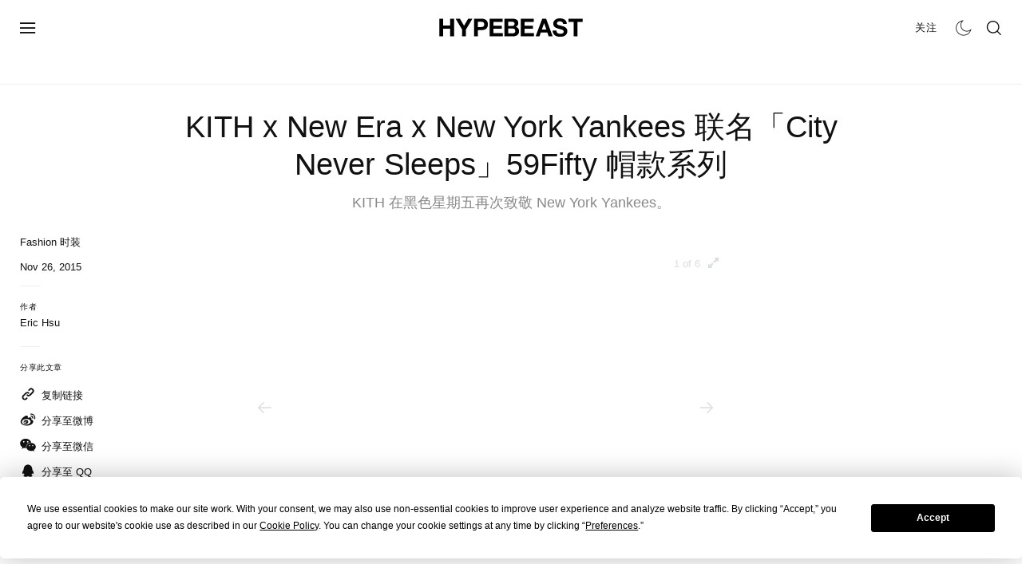

--- FILE ---
content_type: text/html; charset=UTF-8
request_url: https://hypebeast.cn/2015/11/kith-new-era-new-york-yankees
body_size: 26064
content:

<!DOCTYPE html>
<html data-platform="web">
<head>        <!-- Termly custom blocking map -->
        <script data-termly-config>
            window.TERMLY_CUSTOM_BLOCKING_MAP = {
                "view.ceros.com": "essential",
                "hype-admin.hypb.st": "essential",
                "hype-admin-staging.hypb.st": "essential",
                "challenges.cloudflare.com": "essential"
            }
        </script>
        <!-- termly cn -->
<script type="text/javascript" src="https://app.termly.io/resource-blocker/bc6ae1b5-84b1-4d06-bb87-495adf6cffa7?autoBlock=on"></script>
            <script>
            var userId = "0";
            var permutive_public_api_key = "919e734f-ccf8-4682-8bdd-bf3e30f900d4";
            var permutive_page_properties = {"user":{"language":"cn","login_status":false,"adblocker":false,"dark_mode":false},"page":{"type":"article"},"article":{"author":"Eric Hsu","categories":["Fashion \u65f6\u88c5"],"id":"436434","language":"cn","publish_date":"2015-11-26T10:49:40-05:00","subtitle":"KITH \u5728\u9ed1\u8272\u661f\u671f\u4e94\u518d\u6b21\u81f4\u656c New York Yankees\u3002","tags":["NEW ERA","Kith","new york yankees","City Never Sleeps"],"title":"KITH x New Era x New York Yankees \u806f\u540d\u300cCity Never Sleeps\u300d59Fifty \u5e3d\u6b3e\u7cfb\u5217","type":"editorial","subtype":"gallery"}};
            var permutive_schema = {"classifications_watson":{"categories":"$alchemy_taxonomy","keywords":"$alchemy_keywords"},"user":{"language":"cn","login_status":false,"adblocker":false,"dark_mode":false},"page":{"type":"article"},"article":{"author":"Eric Hsu","categories":["Fashion \u65f6\u88c5"],"id":"436434","language":"cn","publish_date":"2015-11-26T10:49:40-05:00","subtitle":"KITH \u5728\u9ed1\u8272\u661f\u671f\u4e94\u518d\u6b21\u81f4\u656c New York Yankees\u3002","tags":["NEW ERA","Kith","new york yankees","City Never Sleeps"],"title":"KITH x New Era x New York Yankees \u806f\u540d\u300cCity Never Sleeps\u300d59Fifty \u5e3d\u6b3e\u7cfb\u5217","type":"editorial","subtype":"gallery"}};
            !function(e,o,n,i){if(!e){e=e||{},window.permutive=e,e.q=[];var t=function(){return([1e7]+-1e3+-4e3+-8e3+-1e11).replace(/[018]/g,function(e){return(e^(window.crypto||window.msCrypto).getRandomValues(new Uint8Array(1))[0]&15>>e/4).toString(16)})};e.config=i||{},e.config.apiKey=o,e.config.workspaceId=n,e.config.environment=e.config.environment||"production",(window.crypto||window.msCrypto)&&(e.config.viewId=t());for(var g=["addon","identify","track","trigger","query","segment","segments","ready","on","once","user","consent"],r=0;r<g.length;r++){var w=g[r];e[w]=function(o){return function(){var n=Array.prototype.slice.call(arguments,0);e.q.push({functionName:o,arguments:n})}}(w)}}}(window.permutive,permutive_public_api_key,"b281aa56-da9f-401b-a938-f111b0a96b5a",{"consentRequired": false });
            window.googletag=window.googletag||{},window.googletag.cmd=window.googletag.cmd||[],window.googletag.cmd.push(function(){if(0===window.googletag.pubads().getTargeting("permutive").length){var e=window.localStorage.getItem("_pdfps");window.googletag.pubads().setTargeting("permutive",e?JSON.parse(e):[]);var o=window.localStorage.getItem("permutive-id");o&&(window.googletag.pubads().setTargeting("puid",o),window.googletag.pubads().setTargeting("ptime",Date.now().toString())),window.permutive.config.viewId&&window.googletag.pubads().setTargeting("prmtvvid",window.permutive.config.viewId),window.permutive.config.workspaceId&&window.googletag.pubads().setTargeting("prmtvwid",window.permutive.config.workspaceId)}});
            permutive.addon('web',{
                "page": permutive_schema
            });
            if (!!+userId) {
                permutive.identify([
                    {
                        "id": userId,
                        "tag": "hbuid",
                        "priority": 0
                    }
                ]);
            }
        </script>
        <script async src="https://b281aa56-da9f-401b-a938-f111b0a96b5a.edge.permutive.app/b281aa56-da9f-401b-a938-f111b0a96b5a-web.js"></script>
        <script>!function(b,c){var a=new window.XMLHttpRequest;a.open("POST","https://api.permutive.com/ctx/v1/segment?k="+b,!0),a.onreadystatechange=function(){if(4===a.readyState&&200===a.status){var b;try{b=JSON.parse(a.responseText)}catch(c){return}window.permutive.addon("contextual",b),window.googletag=window.googletag||{},window.googletag.cmd=window.googletag.cmd||[],window.googletag.cmd.push(function(){var a=window.googletag.pubads(),c=b.gam||[],d="prmtvctx",e=c.concat("rts");a.setTargeting(d,e)})}},a.send(JSON.stringify({pageProperties:function(a){try{var b={client:{url:document.URL,referrer:document.referrer,type:"web",user_agent:navigator.userAgent,domain:window.location.hostname,title:document.title}};if("object"==typeof a&&!Array.isArray(a))return Object.assign({},a,b);return b}catch(c){return{}}}(c),url:document.URL}))}(permutive_public_api_key,permutive_page_properties)</script>
                <script type="text/javascript">
            var themeCookie = 'light';

            var cookieName = 'hb-theme';

            // if (window.matchMedia('(prefers-color-scheme: dark)').matches) {
            //     themeCookie = 'dark';
            // } else if (window.matchMedia('(prefers-color-scheme: light)').matches) {
            //     themeCookie = 'light';
            // }

            var cookiearray = document.cookie.split(';');

            // Now take key value pair out of this array
            if (document.cookie) {
                for (var i = 0; i < cookiearray.length; i++) {
                    var name = cookiearray[i].split('=')[0].trim();
                    var value = cookiearray[i].split('=')[1].trim();

                    if (name === cookieName) {
                        themeCookie = value;
                    }
                }
            }
            function SetDarkMode() {
                if (themeCookie) {
                    document.querySelector('html').setAttribute('data-theme', themeCookie);
                }
            }
            SetDarkMode();
        </script>
    
                        <meta charset="UTF-8"/><meta http-equiv="X-UA-Compatible" content="IE=edge"><meta name='webgains-site-verification' content='wleqbtam' /><meta name="viewport"
                  content="width=device-width, initial-scale=1.0, maximum-scale=1.0, user-scalable=no, shrink-to-fit=no viewport-fit=cover"><title>KITH x New Era x New York Yankees 联名「City Never Sleeps」59Fifty 帽款系列 | Hypebeast</title><meta name="description" content="KITH x New Era x New York Yankees 聯名「City Never Sleeps」59Fifty 帽款系列: KITH 在黑色星期五再次致敬 New York Yankees。"/><meta name="naver-site-verification" content="naverbaa7874a43aff57a061b37028462313a" /><link rel="preconnect" href="https://tags.crwdcntrl.net"><link rel="preconnect" href="https://bcp.crwdcntrl.net"><link rel="dns-prefetch" href="https://tags.crwdcntrl.net"><link rel="dns-prefetch" href="https://bcp.crwdcntrl.net"><link rel="stylesheet" href="https://hypebeast.cn/dist/hypebeast/553388febb3529b1d138.css"><link rel="stylesheet" href="https://hypebeast.cn/dist/hypebeast/ecf28f99dd85eb26acc1.css"><link rel="stylesheet" href="https://hypebeast.cn/dist/hypebeast/0c90edf3a683af201963.css"><script type="text/javascript">
                var hypebeast = hypebeast || {};
                                hypebeast.dfpID = '1015938';
                                hypebeast.hypebeastLogUrl = 'https://log.hypebeast.com/v1/systems/hypebeast/batchEvents/';
                hypebeast.hypebeastLogRegion = 'cns';
                hypebeast.siteName = 'Hypebeast';
                hypebeast.ajaxNativeAdUrl = 'https://hypebeast.cn/_ajax/native-ad';
                hypebeast.ajaxNativeSponsorAdUrl = 'https://hypebeast.cn/_ajax/native-sponsor-ad';
                hypebeast.registerSuccessUrl = 'https://hypebeast.cn/register/success';
                hypebeast.searchUrl = 'https://hypebeast.cn/search';
                hypebeast.fbAppId = '0';
                hypebeast.cookiePolicyUrl = 'https://hypebeast.cn/cookie-policy';
                hypebeast.privacyPolicyUrl = 'https://hypebeast.cn/privacy';
            </script><script type="application/ld+json">
            {
                "@context" : "https://schema.org",
                "@type" : "Organization",
                "url" : "https://hypebeast.cn/",
                "logo" : "https://hypebeast.cn/images/hypebeast/hypebeast-logo-1x1@2x.jpg",
                "sameAs" : [
                    "https://www.facebook.com/Hypebeastzh",
                    "https://www.twitter.com/hypebeast",
                    "https://www.instagram.com/hypebeast",
                    "https://www.youtube.com/HypebeastTV",
                    "https://itunes.apple.com/app/hypebeast/id986768161",
                    "https://play.google.com/store/apps/details?id=com.hypebeast.editorial"
                ],
                "founder": "Kevin Ma",
                "foundingDate": "2005",
                "legalName": "Hypebeast Hong Kong Limited",
                "location": {
                    "@type": "Place",
                    "address": {
                        "@type": "PostalAddress",
                        "addressLocality": "Hypebeast Hong Kong Limited, 40/F, Cable TV Tower, No.9 Hoi Shing Road, Tsuen Wan, Hong Kong"
                    }
                },
                "telephone": "+852 3563 9035"
            }
            </script><script>
                dataLayer = window.dataLayer || [];
                dataLayer.push({ 'ga4_measurement_id': 'G-FPSZ48KG02' });
                dataLayer.push({ 'ua_tracking_id': 'UA-546583-1' });
                dataLayer.push({ 'userRegion': 'NAAM' });
                dataLayer.push({ 'userCountry': 'US'});
                dataLayer.push({ 'consent': (document.cookie.match('(^|; )' + 'OptanonAlertBoxClosed' + '=([^;]*)') || 0)[2] ? 'yes' : 'no' });
                dataLayer.push({ 'pageType': 'article'});
                dataLayer.push({ 'siteLocale': 'cn'});
                                            </script><script>
        dataLayer = window.dataLayer || [];
        dataLayer.push({ 'articleLocale': 'cn' });
        dataLayer.push({ 'articleId': '436434' });
        dataLayer.push({ 'postId': 'cn436434' });
        dataLayer.push({
            'event': 'view_article',
            'page': {"id":"436434","title":"KITH x New Era x New York Yankees \u806f\u540d\u300cCity Never Sleeps\u300d59Fifty \u5e3d\u6b3e\u7cfb\u5217","blog_id":"4","locale":"cn","type":"post","categories":["Fashion \u65f6\u88c5"],"post_tag":["NEW ERA","Kith","new york yankees","City Never Sleeps"],"num_comments":"0","num_hypes":"12","brands":[]},
            _clear: true,
        });
    </script><!-- Rakuten --><script>
                dataLayer = window.dataLayer || [];
        dataLayer.push({ 'Rakutenkey': 'HBCN' });
        dataLayer.push({
            'RakutenApply': 'true'
        });
            </script><script src="https://www.googleoptimize.com/optimize.js?id=GTM-MSNGKV9"></script><!-- Google Tag Manager --><noscript><iframe src="//www.googletagmanager.com/ns.html?id=GTM-68NN"
                        height="0" width="0"
                        style="display:none;visibility:hidden"></iframe></noscript><script>(function (w, d, s, l, i) {
                    w[l] = w[l] || [];
                    w[l].push({
                        'gtm.start':
                            new Date().getTime(), event: 'gtm.js'
                    });
                    var f = d.getElementsByTagName(s)[0],
                        j = d.createElement(s),
                        dl = l != 'dataLayer' ? '&l=' + l : '';
                    j.async = true;
                    j.src =
                        '//www.googletagmanager.com/gtm.js?id=' + i + dl;
                    f.parentNode.insertBefore(j, f);
                })(window, document, 'script', 'dataLayer', 'GTM-68NN');
            </script><!-- End Google Tag Manager --><script type="text/javascript">
                // Register Facebook callback
                window.fbAsyncInit = function () {
                    FB.init({
                        appId: 0,
                        status: true,
                        xfbml: true,
                        version: 'v2.10'
                    });
                };
            </script>    
    <meta name="p:domain_verify" content="5b4644556c876b6991fa4fd2215dd5d3"/>
    <meta property="fb:app_id" content="0"/>
            <meta property="fb:pages"
              content="10862404186,317794296932,373577572727153,675268962502985,324555257962235,898679466908196,137598866658599,191202487943746,1749452888713309"/>
            
<link rel="apple-touch-icon" sizes="57x57"
      href="https://hypebeast.cn/dist/hypebeast/favicon/apple-touch-icon-57x57.png?v8">
<link rel="apple-touch-icon" sizes="60x60"
      href="https://hypebeast.cn/dist/hypebeast/favicon/apple-touch-icon-60x60.png?v8">
<link rel="apple-touch-icon" sizes="72x72"
      href="https://hypebeast.cn/dist/hypebeast/favicon/apple-touch-icon-72x72.png?v8">
<link rel="apple-touch-icon" sizes="76x76"
      href="https://hypebeast.cn/dist/hypebeast/favicon/apple-touch-icon-76x76.png?v8">
<link rel="apple-touch-icon" sizes="114x114"
      href="https://hypebeast.cn/dist/hypebeast/favicon/apple-touch-icon-114x114.png?v8">
<link rel="apple-touch-icon" sizes="120x120"
      href="https://hypebeast.cn/dist/hypebeast/favicon/apple-touch-icon-120x120.png?v8">
<link rel="apple-touch-icon" sizes="144x144"
      href="https://hypebeast.cn/dist/hypebeast/favicon/apple-touch-icon-144x144.png?v8">
<link rel="apple-touch-icon" sizes="152x152"
      href="https://hypebeast.cn/dist/hypebeast/favicon/apple-touch-icon-152x152.png?v8">
<link rel="apple-touch-icon" sizes="167x167"
      href="https://hypebeast.cn/dist/hypebeast/favicon/apple-touch-icon-167x167.png?v8">
<link rel="apple-touch-icon" sizes="180x180"
      href="https://hypebeast.cn/dist/hypebeast/favicon/apple-touch-icon-180x180.png?v8">
<link rel="apple-touch-icon" sizes="1024x1024"
      href="https://hypebeast.cn/dist/hypebeast/favicon/apple-touch-icon-1024x1024.png?v8">
<link rel="icon" type="image/png" sizes="16x16" href="/dist/hypebeast/favicon/favicon-16x16.png?v8">
<link rel="icon" type="image/png" sizes="32x32" href="/dist/hypebeast/favicon/favicon-32x32.png?v8">
<link rel="icon" type="image/png" sizes="48x48" href="/dist/hypebeast/favicon/favicon-48x48.png?v8">
<link rel="icon" type="image/x-icon" href="https://hypebeast.cn/dist/hypebeast/favicon/favicon.ico?v8">
<meta name="msapplication-TileColor" content="#fff">
<meta name="msapplication-TileImage" content="https://hypebeast.cn/dist/hypebeast/favicon/mstile-144x144.png?v8">
<meta name="msapplication-config" content="https://hypebeast.cn/dist/hypebeast/favicon/browserconfig.xml">
<meta name="theme-color" content="#fff">
    
                        <meta name="apple-itunes-app" content="app-id=986768161">
            
                <meta name="news_keywords"
              content="NEW ERA,Kith,new york yankees,City Never Sleeps"/>
            
    <script type="text/javascript">
        hypebeast.firebaseServiceWorkerUrl = '/firebase-messaging-sw.js';
        hypebeast.firebaseSubscribeUrl = 'https://hypebeast.cn/firebase-subscribe';
        hypebeast.firebaseConfig = {"messagingSenderId":"438709611408"};
        hypebeast.firebaseVAPID = 'BHow_6ysEDZAvfQGt_GGhX7FB9LLDysN4ouhd91lUxeD7eHMEpWH6JatF-xexZunANRlGq-s2feHvrcuoyygfiQ';
        hypebeast.facebookOauthUrl = "https://hypebeast.cn/login/facebook";
        hypebeast.systemName = 'hypebeast';
        hypebeast.token = '';
    </script>

                <script data-ad-client="ca-pub-2699331740962200" async src="https://pagead2.googlesyndication.com/pagead/js/adsbygoogle.js"></script>
    
            <script>!function(n){if(!window.cnx){window.cnx={},window.cnx.cmd=[];var t=n.createElement('iframe');t.src='javascript:false'; t.display='none',t.onload=function(){var n=t.contentWindow.document,c=n.createElement('script');c.src='//cd.connatix.com/connatix.player.js?cid=433c32ec-fb10-49cf-a0cd-f5f341d279b7&pid=21bf22e7-5d69-4c2d-9d3f-e6cd4c52659b',c.setAttribute('async','1'),c.setAttribute('type','text/javascript'),n.body.appendChild(c)},n.head.appendChild(t)}}(document);</script>
    

            <meta property="og:title" content="KITH&#x20;x&#x20;New&#x20;Era&#x20;x&#x20;New&#x20;York&#x20;Yankees&#x20;&#x806F;&#x540D;&#x300C;City&#x20;Never&#x20;Sleeps&#x300D;59Fifty&#x20;&#x5E3D;&#x6B3E;&#x7CFB;&#x5217;"/>
        <meta property="og:url" content="https://hypebeast.cn/2015/11/kith-new-era-new-york-yankees"/>
        <meta property="og:description"
              content="KITH&#x20;&#x5728;&#x9ED1;&#x8272;&#x661F;&#x671F;&#x4E94;&#x518D;&#x6B21;&#x81F4;&#x656C;&#x20;New&#x20;York&#x20;Yankees&#x3002;"/>
        <meta property="og:image" content="https://image-cdn.hypb.st/https%3A%2F%2Fhypebeast.com%2Fwp-content%2Fblogs.dir%2F4%2Ffiles%2F2015%2F11%2Fkith-new-era-new-york-yankees-0.jpg?w=1080&cbr=1&q=90&fit=max"/>
        <meta property="og:image:width" content="1080"/>
        <meta property="og:image:height" content="540"/>
        <meta property="og:image:alt" content="KITH&#x20;x&#x20;New&#x20;Era&#x20;x&#x20;New&#x20;York&#x20;Yankees&#x20;&#x806F;&#x540D;&#x300C;City&#x20;Never&#x20;Sleeps&#x300D;59Fifty&#x20;&#x5E3D;&#x6B3E;&#x7CFB;&#x5217;"/>
        <meta property="og:type" content="article"/>
        <meta property="og:site_name" content="Hypebeast"/>
        <meta property="article:published_time" content="2015-11-26T10:49:40-05:00"/>
        <meta property="article:modified_time" content="2015-11-26T10:50:04-05:00"/>
        <meta property="og:updated_time" content="2015-11-26T10:50:04-05:00"/>
        <link rel="canonical" href="https://hypebeast.cn/2015/11/kith-new-era-new-york-yankees">
        <meta name="twitter:card" content="summary_large_image">
        <meta name="twitter:site" content="@hypebeast"/>
        <meta name="twitter:creator" content="@hypebeast"/>
        <meta name="twitter:title" content="KITH&#x20;x&#x20;New&#x20;Era&#x20;x&#x20;New&#x20;York&#x20;Yankees&#x20;&#x806F;&#x540D;&#x300C;City&#x20;Never&#x20;Sleeps&#x300D;59Fifty&#x20;&#x5E3D;&#x6B3E;&#x7CFB;&#x5217;"/>
        <meta name="twitter:image" content="https://image-cdn.hypb.st/https%3A%2F%2Fhypebeast.com%2Fwp-content%2Fblogs.dir%2F4%2Ffiles%2F2015%2F11%2Fkith-new-era-new-york-yankees-0.jpg?w=960&cbr=1&q=90&fit=max">
        <meta name="twitter:domain" content="https://hypebeast.cn/"/>
                
<script type="application/ld+json">
    {
        "@context": "https://schema.org",
        "@type": "NewsArticle",
        "mainEntityOfPage": {
            "@type":"WebPage",
            "@id":"https://hypebeast.cn/2015/11/kith-new-era-new-york-yankees"
        },
        "headline": "KITH x New Era x New York Yankees 聯名「City Never Sleeps」59Fifty 帽款系列",
        "datePublished": "2015-11-26T02:49:40Z",
        "dateModified": "2015-11-26T02:50:04Z",
        "publisher": {
            "@type": "Organization",
            "name": "Hypebeast",
            "logo": {
                "@type": "ImageObject",
                "url": "https://hypebeast.cn/images/hypebeast/logo-1x1.jpg"
            }
        },
        "author": {
            "@type": "Person",
            "name": "Eric Hsu"
        },
        "image": {
            "@type": "ImageObject",
            "url": "https://image-cdn.hypb.st/https%3A%2F%2Fhypebeast.com%2Fwp-content%2Fblogs.dir%2F4%2Ffiles%2F2015%2F11%2Fkith-new-era-new-york-yankees-0.jpg?w=960&cbr=1&q=90&fit=max",
            "height": 640,
            "width": 960
        }
    }
</script>    

    <script>
        var hypebeast = hypebeast || {};
        hypebeast.ajaxurlPoll = "https://hypebeast.cn/_ajax/poll";
    </script>

    </head>

<body class="editorial_post env-prod locale-cn group-hypebeast  post-page"
      data-locale="cn"
      data-group="hypebeast"
    >

<div id="root">
                        <div class="leaderboard-wrapper top-unit">
                    
    
    

<div class="inner-container">
    <div class="inner-content">
        <div data-adunit="HB_CN_TOP"
             class="prod adunit leaderboard page- lazy-load"
             data-dimensions="100x100,320x100,728x90,970x250,300x250,320x50,1600x400,800x400,400x200"
             data-size-mapping="leaderboard-top"
             data-sortable="true"
             data-targeting='{"HBSiteLoc":["ros","article"],"HBSiteCat":["fashion","new-era","kith","new-york-yankees","city-never-sleeps"],"HBSitePage":"0","HBSiteLang":"cn","country":"us","region":"naam","HBArticle":436434,"HBBlacklist":"0","adPosition":"top","sortable":"true"}'></div>
    </div>
</div>
            </div>
        
        
                    <header id="page-header">
                        


<div id="header-wrapper"><div id="main-header" class="container-fluid"><div class="header-top"><div class="hamburger"><a href="#"
                            ga-on="click"
    ga-event-category="top navigation"
    ga-event-action="click"
    ga-event-label="menu &gt; open"

                            data-event-name="menu_navigation"
    data-custom-event="null"

                       id="mobile-menu-toggle"
                       @click.prevent="toggleMobileMenu"
                    ><span class="icon icon-navbar-hamburger"></span></a></div><div class="logo"><a href="https://hypebeast.cn/"><img class="img-fluid" src="https://hypebeast.cn/dist/hypebeast/images/hypebeast-logo.4d6a6810.svg"
                             alt="Hypebeast"></a></div><div class="categories"><ul itemscope itemtype="https://www.schema.org/SiteNavigationElement" class="nav top"><li itemprop="name" class="text-type main-nav-hbx-item nav-item"><a href="https://hbx.com?utm_source=hypebeast.com&utm_medium=referral&utm_campaign=mens-2021-6-9307-hypebeast_top_area_button_referral&utm_content=image-placement-editorial-post" itemprop="url" ga-on="click" ga-event-category="top navigation" ga-event-action="click" ga-event-label="store" data-event-name="menu_navigation" data-custom-event="null" target="_blank">网店</a></li></ul></div><div class="aside"><ul class="nav aside"><li class="follow text-type d-none d-lg-flex nav-item"><drop-tether classes="main-aside-dropdown main-aside-follow-dropdown" arrow-classes="nav-dropdown-arrow" :append-arrow="true" target-offset="7px 0"><a href="#">关注</a><template #content><div id="nav-follow-dropdown"><header><h5>关注我们</h5></header><div class="social-btns"><a href="https://www.weibo.com/hypebeastweibo" target="_blank" rel="noopener"
                    ga-on="click"
    ga-event-category="top navigation"
    ga-event-action="click"
    ga-event-label="social &gt; weibo"

                    data-event-name="menu_navigation"
    data-custom-event="null"

            ><span class="icon icon-weibo"></span></a><a href="https://weixin.qq.com/r/WDjH30jE2RWmrQy8921K" target="_blank" rel="noopener"
                    ga-on="click"
    ga-event-category="top navigation"
    ga-event-action="click"
    ga-event-label="social &gt; weixin"

                    data-event-name="menu_navigation"
    data-custom-event="null"

            ><span class="icon icon-weixin"></span></a><a href="https://feedly.com/i/subscription/feed/https://hypebeast.cn/feed" target="_blank" rel="noopener"
                    ga-on="click"
    ga-event-category="top navigation"
    ga-event-action="click"
    ga-event-label="social &gt; rss"

                    data-event-name="menu_navigation"
    data-custom-event="null"

            ><span class="icon icon-rss"></span></a></div><div class="newsletter-form"><h5>一切就绪，即刻注册我们的电子報，随时知悉最新动态。</h5><newsletter-signup-form><form class="main-aside-follow-newsletter-signup-form" action="https://hypebeast.cn/newsletter" method="POST" rel="noopener" autocomplete="off"><div class="hb-input-group"><input class="newsletter-email" name="email" size="16" type="email"
                   placeholder="电子邮件地址" required><input name="source" value="Newsletter Main Nav" type="hidden"><button class="input-group-btn" type="submit"
                    ga-on="click"
    ga-event-category="top navigation"
    ga-event-action="click"
    ga-event-label="subscribe"

            >订阅</button></div><p class="errors"></p></form></newsletter-signup-form><p class="foot-note">一旦订阅，代表您同意本公司的<a href="/terms" target="_blank">使用条款</a> 和 <a href="/privacy" target="_blank">隐私政策</a>。</p></div><div class="app"><header><h5>下载我们的 App</h5></header><div class="app-badges"><a href="https://hypebeast.cn/app/" target="_blank" rel="noopener"
                        ga-on="click"
    ga-event-category="top navigation"
    ga-event-action="click"
    ga-event-label="app &gt; apple"

                        data-event-name="menu_navigation"
    data-custom-event="null"

                ><img src="https://hypebeast.cn/images/app/app-store-cn@2x.png" alt="App Store" /></a><a href="https://hypebeast.cn/app/" target="_blank" rel="noopener"
                        ga-on="click"
    ga-event-category="top navigation"
    ga-event-action="click"
    ga-event-label="app &gt; google"

                        data-event-name="menu_navigation"
    data-custom-event="null"

                ><img src="https://hypebeast.cn/images/app/google-play-cn@2x.png" alt="App Store" /></a></div></div></div></template></drop-tether></li><li ga-on="click" ga-event-category="top navigation" ga-event-action="click" ga-event-label="toggle > dark_mode" data-event-name="menu_navigation" data-custom-event="null" class="dark-mode icon-type d-none d-lg-flex nav-item"><dark-mode-switcher></dark-mode-switcher></li><li class="search icon-type d-flex nav-item"><drop-tether ref="searchButton" classes="main-aside-dropdown main-aside-search-dropdown main-dropdown-unstyle" arrow-classes="nav-dropdown-arrow" :append-arrow="true" open-on="click" target-offset="7px 0" offset="0 -2px"><a href="/search" ga-on="click" ga-event-category="top navigation" ga-event-action="click" ga-event-label="toggle > search" data-event-name="menu_navigation" data-custom-event="null"><span class="icon icon-navbar-search"></span></a><template #content><search-dropdown
    action="/search"
    :text="{
        placeholder: '你在找什么？',
        trending: '热门搜索',
        searchSuggestion: 'Search suggestions',
        history: '搜索历史',
        clear: '清除',
        clearAll: '清除所有',
    }"
    suggestion-url="https://hypebeast.cn/search-suggest"
    :init-trending-items="[{&quot;name&quot;:&quot;Hypebeast 20th Anniversary&quot;,&quot;slug&quot;:&quot;hypebeast-20th-anniversary&quot;,&quot;hypedb&quot;:{&quot;one_line_intro&quot;:&quot;&quot;,&quot;image&quot;:&quot;&quot;,&quot;place_of_birth&quot;:&quot;&quot;,&quot;birthday&quot;:&quot;&quot;,&quot;website&quot;:&quot;&quot;,&quot;facebook&quot;:&quot;&quot;,&quot;twitter&quot;:&quot;&quot;,&quot;instagram&quot;:&quot;&quot;,&quot;type&quot;:&quot;&quot;,&quot;industries&quot;:&quot;&quot;}},{&quot;name&quot;:&quot;Vibram&quot;,&quot;slug&quot;:&quot;vibram&quot;,&quot;hypedb&quot;:{&quot;one_line_intro&quot;:&quot;&quot;,&quot;image&quot;:&quot;&quot;,&quot;place_of_birth&quot;:&quot;&quot;,&quot;birthday&quot;:&quot;&quot;,&quot;website&quot;:&quot;&quot;,&quot;facebook&quot;:&quot;&quot;,&quot;twitter&quot;:&quot;&quot;,&quot;instagram&quot;:&quot;&quot;,&quot;type&quot;:&quot;&quot;,&quot;industries&quot;:&quot;&quot;}},{&quot;name&quot;:&quot;PandaPrank&quot;,&quot;slug&quot;:&quot;pandaprank&quot;,&quot;hypedb&quot;:{&quot;one_line_intro&quot;:&quot;&quot;,&quot;image&quot;:&quot;&quot;,&quot;place_of_birth&quot;:&quot;&quot;,&quot;birthday&quot;:&quot;&quot;,&quot;website&quot;:&quot;&quot;,&quot;facebook&quot;:&quot;&quot;,&quot;twitter&quot;:&quot;&quot;,&quot;instagram&quot;:&quot;&quot;,&quot;type&quot;:&quot;&quot;,&quot;industries&quot;:&quot;&quot;}},{&quot;name&quot;:&quot;Nissan&quot;,&quot;slug&quot;:&quot;nissan&quot;,&quot;hypedb&quot;:{&quot;one_line_intro&quot;:&quot;&quot;,&quot;image&quot;:&quot;&quot;,&quot;place_of_birth&quot;:&quot;&quot;,&quot;birthday&quot;:&quot;&quot;,&quot;website&quot;:&quot;&quot;,&quot;facebook&quot;:&quot;&quot;,&quot;twitter&quot;:&quot;&quot;,&quot;instagram&quot;:&quot;&quot;,&quot;type&quot;:&quot;&quot;,&quot;industries&quot;:&quot;&quot;}},{&quot;name&quot;:&quot;Honda&quot;,&quot;slug&quot;:&quot;honda&quot;,&quot;hypedb&quot;:{&quot;one_line_intro&quot;:&quot;&quot;,&quot;image&quot;:&quot;&quot;,&quot;place_of_birth&quot;:&quot;&quot;,&quot;birthday&quot;:&quot;&quot;,&quot;website&quot;:&quot;&quot;,&quot;facebook&quot;:&quot;&quot;,&quot;twitter&quot;:&quot;&quot;,&quot;instagram&quot;:&quot;&quot;,&quot;type&quot;:&quot;&quot;,&quot;industries&quot;:&quot;&quot;}},{&quot;name&quot;:&quot;kendrick lamar&quot;,&quot;slug&quot;:&quot;kendrick-lamar&quot;,&quot;hypedb&quot;:{&quot;one_line_intro&quot;:&quot;&quot;,&quot;image&quot;:&quot;&quot;,&quot;place_of_birth&quot;:&quot;&quot;,&quot;birthday&quot;:&quot;&quot;,&quot;website&quot;:&quot;&quot;,&quot;facebook&quot;:&quot;&quot;,&quot;twitter&quot;:&quot;&quot;,&quot;instagram&quot;:&quot;&quot;,&quot;type&quot;:&quot;&quot;,&quot;industries&quot;:&quot;&quot;}},{&quot;name&quot;:&quot;beyonc\u00e9&quot;,&quot;slug&quot;:&quot;beyonce&quot;,&quot;hypedb&quot;:{&quot;one_line_intro&quot;:&quot;&quot;,&quot;image&quot;:&quot;&quot;,&quot;place_of_birth&quot;:&quot;&quot;,&quot;birthday&quot;:&quot;&quot;,&quot;website&quot;:&quot;&quot;,&quot;facebook&quot;:&quot;&quot;,&quot;twitter&quot;:&quot;&quot;,&quot;instagram&quot;:&quot;&quot;,&quot;type&quot;:&quot;&quot;,&quot;industries&quot;:&quot;&quot;}},{&quot;name&quot;:&quot;Grammy Awards&quot;,&quot;slug&quot;:&quot;grammy-awards&quot;,&quot;hypedb&quot;:{&quot;one_line_intro&quot;:&quot;&quot;,&quot;image&quot;:&quot;&quot;,&quot;place_of_birth&quot;:&quot;&quot;,&quot;birthday&quot;:&quot;&quot;,&quot;website&quot;:&quot;&quot;,&quot;facebook&quot;:&quot;&quot;,&quot;twitter&quot;:&quot;&quot;,&quot;instagram&quot;:&quot;&quot;,&quot;type&quot;:&quot;&quot;,&quot;industries&quot;:&quot;&quot;}}]"
    :ga="{
        eventName: 'menu_navigation',
        category: 'top navigation',
        action: 'click',
    }"
></search-dropdown></template></drop-tether></li></ul></div></div><div class="header-bottom"><div class="header-bottom__left"><div class="placeholder"></div><a href="https://hypebeast.cn/"><img class="img-fluid logo" src="https://hypebeast.cn/dist/hypebeast/images/hypebeast-logo.4d6a6810.svg"
                             alt="Hypebeast"></a></div><div class="categories"><ul itemscope itemtype="https://www.schema.org/SiteNavigationElement" class="nav main"><li itemprop="name" class="text-type main-nav-fashion-item nav-item"><a href="https://hypebeast.cn/fashion" itemprop="url" ga-on="click" ga-event-category="top navigation" ga-event-action="click" ga-event-label="fashion" data-event-name="menu_navigation" data-custom-event="null">时尚</a></li><li itemprop="name" class="text-type main-nav-footwear-item nav-item"><a href="https://hypebeast.cn/footwear" itemprop="url" ga-on="click" ga-event-category="top navigation" ga-event-action="click" ga-event-label="footwear" data-event-name="menu_navigation" data-custom-event="null">球鞋</a></li><li itemprop="name" class="text-type main-nav-art-item nav-item"><a href="https://hypebeast.cn/art" itemprop="url" ga-on="click" ga-event-category="top navigation" ga-event-action="click" ga-event-label="art" data-event-name="menu_navigation" data-custom-event="null">艺术</a></li><li itemprop="name" class="text-type main-nav-design-item nav-item"><a href="https://hypebeast.cn/design" itemprop="url" ga-on="click" ga-event-category="top navigation" ga-event-action="click" ga-event-label="design" data-event-name="menu_navigation" data-custom-event="null">设计</a></li><li itemprop="name" class="text-type main-nav-music-item nav-item"><a href="https://hypebeast.cn/music" itemprop="url" ga-on="click" ga-event-category="top navigation" ga-event-action="click" ga-event-label="music" data-event-name="menu_navigation" data-custom-event="null">音乐</a></li><li itemprop="name" class="text-type main-nav-lifestyle-item nav-item"><component is="drop-tether" classes="main-nav-dropdown main-nav-lifestyle-dropdown simple-dropdown" arrow-classes="nav-dropdown-arrow" :append-arrow="true" :init="false"><a href="https://hypebeast.cn/lifestyle" itemprop="url" ga-on="click" ga-event-category="top navigation" ga-event-action="click" ga-event-label="lifestyle" data-event-name="menu_navigation" data-custom-event="null">生活风格</a><template #content><div id="nav-lifestyle-dropdown" class="nav-dropdown"><ul><li><a
                        ga-on="click"
    ga-event-category="top navigation"
    ga-event-action="click"
    ga-event-label="lifestyle &gt; automotive"

                        data-event-name="menu_navigation"
    data-custom-event="null"

                    href="https://hypebeast.cn/automotive" >汽车</a></li><li><a
                        ga-on="click"
    ga-event-category="top navigation"
    ga-event-action="click"
    ga-event-label="lifestyle &gt; food_beverage"

                        data-event-name="menu_navigation"
    data-custom-event="null"

                    href="https://hypebeast.cn/food-beverage" >饮食</a></li><li><a
                        ga-on="click"
    ga-event-category="top navigation"
    ga-event-action="click"
    ga-event-label="lifestyle &gt; gaming"

                        data-event-name="menu_navigation"
    data-custom-event="null"

                    href="https://hypebeast.cn/gaming" >游戏</a></li><li><a
                        ga-on="click"
    ga-event-category="top navigation"
    ga-event-action="click"
    ga-event-label="lifestyle &gt; movies_tv"

                        data-event-name="menu_navigation"
    data-custom-event="null"

                    href="https://hypebeast.cn/entertainment" >影视</a></li><li><a
                        ga-on="click"
    ga-event-category="top navigation"
    ga-event-action="click"
    ga-event-label="lifestyle &gt; sports"

                        data-event-name="menu_navigation"
    data-custom-event="null"

                    href="https://hypebeast.cn/sports" >运动</a></li><li><a
                        ga-on="click"
    ga-event-category="top navigation"
    ga-event-action="click"
    ga-event-label="lifestyle &gt; tech_gadgets"

                        data-event-name="menu_navigation"
    data-custom-event="null"

                    href="https://hypebeast.cn/tech" >科技</a></li><li><a
                        ga-on="click"
    ga-event-category="top navigation"
    ga-event-action="click"
    ga-event-label="lifestyle &gt; travel"

                        data-event-name="menu_navigation"
    data-custom-event="null"

                    href="https://hypebeast.cn/travel" >旅遊</a></li></ul></div></template></component></li><li itemprop="name" class="text-type main-nav-more-item nav-item"><component is="drop-tether" classes="main-nav-dropdown main-nav-more-dropdown simple-dropdown" arrow-classes="nav-dropdown-arrow" :append-arrow="true" :init="false"><a href="#" itemprop="url" ga-on="click" ga-event-category="top navigation" ga-event-action="click" ga-event-label="more" data-event-name="menu_navigation" data-custom-event="null">更多</a><template #content><div id="nav-more-dropdown" class="nav-dropdown"><ul><li><a
                        ga-on="click"
    ga-event-category="top navigation"
    ga-event-action="click"
    ga-event-label="more &gt; fashion"

                        data-event-name="menu_navigation"
    data-custom-event="null"

                    href="https://hypebeast.cn/fashion" >时尚</a></li><li><a
                        ga-on="click"
    ga-event-category="top navigation"
    ga-event-action="click"
    ga-event-label="more &gt; footwear"

                        data-event-name="menu_navigation"
    data-custom-event="null"

                    href="https://hypebeast.cn/footwear" >球鞋</a></li><li><a
                        ga-on="click"
    ga-event-category="top navigation"
    ga-event-action="click"
    ga-event-label="more &gt; art"

                        data-event-name="menu_navigation"
    data-custom-event="null"

                    href="https://hypebeast.cn/art" >艺术</a></li><li><a
                        ga-on="click"
    ga-event-category="top navigation"
    ga-event-action="click"
    ga-event-label="more &gt; design"

                        data-event-name="menu_navigation"
    data-custom-event="null"

                    href="https://hypebeast.cn/design" >设计</a></li><li><a
                        ga-on="click"
    ga-event-category="top navigation"
    ga-event-action="click"
    ga-event-label="more &gt; music"

                        data-event-name="menu_navigation"
    data-custom-event="null"

                    href="https://hypebeast.cn/music" >音乐</a></li><li><a
                        ga-on="click"
    ga-event-category="top navigation"
    ga-event-action="click"
    ga-event-label="more &gt; lifestyle"

                        data-event-name="menu_navigation"
    data-custom-event="null"

                    href="https://hypebeast.cn/lifestyle" >生活方式</a></li></ul></div></template></component></li><li itemprop="name" class="text-type main-nav-hbx-item pinned nav-item"><a href="https://hbx.com/cn/?utm_source=hypebeast.com&utm_medium=referral&utm_campaign=mens-2021-6-9307-hypebeast_top_area_button_referral&utm_content=image-placement-editorial-post" itemprop="url" ga-on="click" ga-event-category="top navigation" ga-event-action="click" ga-event-label="store" data-event-name="menu_navigation" data-custom-event="null" target="_blank">网店</a></li></ul></div><div class="header-bottom__right"></div></div></div></div>            </header>
        
                <div id="post-436434"
         class="post-container post-status-publish tags-new-era tags-kith tags-new-york-yankees tags-city-never-sleeps "
         data-post-id="436434"
         data-original=""
    >
                    <section class="post">
                <div id="post-upper" class="post-upper">
                    <div class="container-fluid">
                                                    <header class="post-header text-center">
                                                                    <h1 class="post-body-title">
                                        <span>KITH x New Era x New York Yankees 联名「City Never Sleeps」59Fifty 帽款系列</span>
                                    </h1>
                                                                                                    <h2 class="post-body-excerpt">
                                            KITH 在黑色星期五再次致敬 New York Yankees。
                                    </h2>
                                                            </header>
                                            </div>

                                                        </div>
                <div class="container-fluid post-lower">
                    <div class="row">
                        <div class="col-post-body col">

                                                            <div class="row post-body">
                                                                            <aside class="post-body-sidebar">
                                            <div class="post-body-sidebar-upper">

                                                                                                                                                                                                        
                                                <div class="post-body-sidebar-category d-none d-lg-block">
                                                                                                                
    <a href="https://hypebeast.cn/fashion"
                   class="category category-fashion"
                   title="Fashion 时装">Fashion 时装</a>
                                                                                                    </div>
                                                <div class="post-body-sidebar-published d-none d-lg-block">
                                                                                                                    <time >Nov 26, 2015</time>

                                                                                                    </div>
                                                
                                                <div class="post-body-sidebar-author d-none d-lg-block">
                                                                                                                    
                    
                                    
                                                                
        <hr class="sidebar-divider share-divider">
        <h6>作者</h6>
        <span class="author-name"><a class="article-author" rel="author" href="https://hypebeast.cn/author/eric-hsu">Eric Hsu</a></span>
    
                                                    
                                                                                                    </div>

                                                
                                                                                                    <hr class="sidebar-divider d-none d-lg-block">

                                                    <div class="post-body-sidebar-share d-none d-lg-block">
                                                                                                                    <h6>分享此文章</h6>

                                                            <share-buttons
                                                                :data="{&quot;page&quot;:&quot;article page&quot;,&quot;link&quot;:&quot;https%3A%2F%2Fhypebeast.cn%2F2015%2F11%2Fkith-new-era-new-york-yankees&quot;,&quot;postId&quot;:436434,&quot;name&quot;:&quot;KITH x New Era x New York Yankees \u8054\u540d\u300cCity Never Sleeps\u300d59Fifty \u5e3d\u6b3e\u7cfb\u5217&quot;,&quot;image&quot;:{&quot;url&quot;:&quot;https:\/\/image-cdn.hypb.st\/https%3A%2F%2Fhypebeast.com%2Fwp-content%2Fblogs.dir%2F4%2Ffiles%2F2015%2F11%2Fkith-new-era-new-york-yankees-0.jpg?w=960&amp;cbr=1&amp;q=90&amp;fit=max&quot;},&quot;app&quot;:&quot;https:\/\/hypebeast.cn\/app\/&quot;,&quot;description&quot;:&quot;\u626b\u63cf QR code \u4ee5\u5728\u60a8\u7684\u88c5\u7f6e\u6216 Hypebeast \u5e94\u7528\u7a0b\u5e8f\u4e2d\u5f00\u542f\u6587\u7ae0&quot;,&quot;downloadTitle&quot;:&quot;\u4e0b\u8f7d\u6211\u4eec\u7684 App&quot;}"
                                                                :qr-code="true"
                                                                :sharing-title="true"
                                                            ></share-buttons>
                                                                                                            </div>
                                                
                                                                                                                                            </div>
                                        </aside>
                                    
                                                                            <article class="post-body-article">
                                                <div class="post-gallery-container small inner-media">
        






    <div class="gallery-container post-gallery-contain">

        
                
        <div
            class="hb-gallery before-booted full-screen-enabled  "
            data-images="[{&quot;image&quot;:{&quot;description&quot;:&quot;&quot;,&quot;caption&quot;:&quot;&quot;,&quot;image_caption&quot;:null,&quot;small&quot;:&quot;https:\/\/image-cdn.hypb.st\/https%3A%2F%2Fhypebeast.com%2Fwp-content%2Fblogs.dir%2F4%2Ffiles%2F2015%2F11%2Fkith-new-era-new-york-yankees-3.jpg?w=480&amp;cbr=1&amp;q=90&amp;fit=max&quot;,&quot;medium&quot;:&quot;https:\/\/image-cdn.hypb.st\/https%3A%2F%2Fhypebeast.com%2Fwp-content%2Fblogs.dir%2F4%2Ffiles%2F2015%2F11%2Fkith-new-era-new-york-yankees-3.jpg?w=720&amp;cbr=1&amp;q=90&amp;fit=max&quot;,&quot;large&quot;:&quot;https:\/\/image-cdn.hypb.st\/https%3A%2F%2Fhypebeast.com%2Fwp-content%2Fblogs.dir%2F4%2Ffiles%2F2015%2F11%2Fkith-new-era-new-york-yankees-3.jpg?w=1080&amp;cbr=1&amp;q=90&amp;fit=max&quot;,&quot;xlarge&quot;:&quot;https:\/\/image-cdn.hypb.st\/https%3A%2F%2Fhypebeast.com%2Fwp-content%2Fblogs.dir%2F4%2Ffiles%2F2015%2F11%2Fkith-new-era-new-york-yankees-3.jpg?w=1440&amp;cbr=1&amp;q=90&amp;fit=max&quot;,&quot;full&quot;:&quot;https:\/\/image-cdn.hypb.st\/https%3A%2F%2Fhypebeast.com%2Fwp-content%2Fblogs.dir%2F4%2Ffiles%2F2015%2F11%2Fkith-new-era-new-york-yankees-3.jpg?w=1440&amp;cbr=1&amp;q=90&amp;fit=max&quot;},&quot;src&quot;:&quot;https:\/\/hypebeast.com\/wp-content\/blogs.dir\/4\/files\/2015\/11\/kith-new-era-new-york-yankees-3.jpg&quot;,&quot;alt&quot;:&quot;KITH x New Era x New York Yankees \u806f\u540d\u300cCity Never Sleeps\u300d59Fifty \u5e3d\u6b3e\u7cfb\u5217&quot;,&quot;width&quot;:902,&quot;height&quot;:601,&quot;credit&quot;:null,&quot;caption&quot;:&quot;&quot;,&quot;creditKey&quot;:&quot;general&quot;,&quot;description&quot;:&quot;&quot;,&quot;annotations&quot;:null,&quot;shop&quot;:{&quot;url&quot;:null,&quot;label&quot;:null}},{&quot;image&quot;:{&quot;description&quot;:&quot;&quot;,&quot;caption&quot;:&quot;&quot;,&quot;image_caption&quot;:null,&quot;small&quot;:&quot;https:\/\/image-cdn.hypb.st\/https%3A%2F%2Fhypebeast.com%2Fwp-content%2Fblogs.dir%2F4%2Ffiles%2F2015%2F11%2Fkith-new-era-new-york-yankees-4.jpg?w=480&amp;cbr=1&amp;q=90&amp;fit=max&quot;,&quot;medium&quot;:&quot;https:\/\/image-cdn.hypb.st\/https%3A%2F%2Fhypebeast.com%2Fwp-content%2Fblogs.dir%2F4%2Ffiles%2F2015%2F11%2Fkith-new-era-new-york-yankees-4.jpg?w=720&amp;cbr=1&amp;q=90&amp;fit=max&quot;,&quot;large&quot;:&quot;https:\/\/image-cdn.hypb.st\/https%3A%2F%2Fhypebeast.com%2Fwp-content%2Fblogs.dir%2F4%2Ffiles%2F2015%2F11%2Fkith-new-era-new-york-yankees-4.jpg?w=1080&amp;cbr=1&amp;q=90&amp;fit=max&quot;,&quot;xlarge&quot;:&quot;https:\/\/image-cdn.hypb.st\/https%3A%2F%2Fhypebeast.com%2Fwp-content%2Fblogs.dir%2F4%2Ffiles%2F2015%2F11%2Fkith-new-era-new-york-yankees-4.jpg?w=1440&amp;cbr=1&amp;q=90&amp;fit=max&quot;,&quot;full&quot;:&quot;https:\/\/image-cdn.hypb.st\/https%3A%2F%2Fhypebeast.com%2Fwp-content%2Fblogs.dir%2F4%2Ffiles%2F2015%2F11%2Fkith-new-era-new-york-yankees-4.jpg?w=1440&amp;cbr=1&amp;q=90&amp;fit=max&quot;},&quot;src&quot;:&quot;https:\/\/hypebeast.com\/wp-content\/blogs.dir\/4\/files\/2015\/11\/kith-new-era-new-york-yankees-4.jpg&quot;,&quot;alt&quot;:&quot;KITH x New Era x New York Yankees \u806f\u540d\u300cCity Never Sleeps\u300d59Fifty \u5e3d\u6b3e\u7cfb\u5217&quot;,&quot;width&quot;:796,&quot;height&quot;:530,&quot;credit&quot;:null,&quot;caption&quot;:&quot;&quot;,&quot;creditKey&quot;:&quot;general&quot;,&quot;description&quot;:&quot;&quot;,&quot;annotations&quot;:null,&quot;shop&quot;:{&quot;url&quot;:null,&quot;label&quot;:null}},{&quot;image&quot;:{&quot;description&quot;:&quot;&quot;,&quot;caption&quot;:&quot;&quot;,&quot;image_caption&quot;:null,&quot;small&quot;:&quot;https:\/\/image-cdn.hypb.st\/https%3A%2F%2Fhypebeast.com%2Fwp-content%2Fblogs.dir%2F4%2Ffiles%2F2015%2F11%2Fkith-new-era-new-york-yankees-1.jpg?w=480&amp;cbr=1&amp;q=90&amp;fit=max&quot;,&quot;medium&quot;:&quot;https:\/\/image-cdn.hypb.st\/https%3A%2F%2Fhypebeast.com%2Fwp-content%2Fblogs.dir%2F4%2Ffiles%2F2015%2F11%2Fkith-new-era-new-york-yankees-1.jpg?w=720&amp;cbr=1&amp;q=90&amp;fit=max&quot;,&quot;large&quot;:&quot;https:\/\/image-cdn.hypb.st\/https%3A%2F%2Fhypebeast.com%2Fwp-content%2Fblogs.dir%2F4%2Ffiles%2F2015%2F11%2Fkith-new-era-new-york-yankees-1.jpg?w=1080&amp;cbr=1&amp;q=90&amp;fit=max&quot;,&quot;xlarge&quot;:&quot;https:\/\/image-cdn.hypb.st\/https%3A%2F%2Fhypebeast.com%2Fwp-content%2Fblogs.dir%2F4%2Ffiles%2F2015%2F11%2Fkith-new-era-new-york-yankees-1.jpg?w=1440&amp;cbr=1&amp;q=90&amp;fit=max&quot;,&quot;full&quot;:&quot;https:\/\/image-cdn.hypb.st\/https%3A%2F%2Fhypebeast.com%2Fwp-content%2Fblogs.dir%2F4%2Ffiles%2F2015%2F11%2Fkith-new-era-new-york-yankees-1.jpg?w=1440&amp;cbr=1&amp;q=90&amp;fit=max&quot;},&quot;src&quot;:&quot;https:\/\/hypebeast.com\/wp-content\/blogs.dir\/4\/files\/2015\/11\/kith-new-era-new-york-yankees-1.jpg&quot;,&quot;alt&quot;:&quot;KITH x New Era x New York Yankees \u806f\u540d\u300cCity Never Sleeps\u300d59Fifty \u5e3d\u6b3e\u7cfb\u5217&quot;,&quot;width&quot;:964,&quot;height&quot;:642,&quot;credit&quot;:null,&quot;caption&quot;:&quot;&quot;,&quot;creditKey&quot;:&quot;general&quot;,&quot;description&quot;:&quot;&quot;,&quot;annotations&quot;:null,&quot;shop&quot;:{&quot;url&quot;:null,&quot;label&quot;:null}},{&quot;image&quot;:{&quot;description&quot;:&quot;&quot;,&quot;caption&quot;:&quot;&quot;,&quot;image_caption&quot;:null,&quot;small&quot;:&quot;https:\/\/image-cdn.hypb.st\/https%3A%2F%2Fhypebeast.com%2Fwp-content%2Fblogs.dir%2F4%2Ffiles%2F2015%2F11%2Fkith-new-era-new-york-yankees-2.jpg?w=480&amp;cbr=1&amp;q=90&amp;fit=max&quot;,&quot;medium&quot;:&quot;https:\/\/image-cdn.hypb.st\/https%3A%2F%2Fhypebeast.com%2Fwp-content%2Fblogs.dir%2F4%2Ffiles%2F2015%2F11%2Fkith-new-era-new-york-yankees-2.jpg?w=720&amp;cbr=1&amp;q=90&amp;fit=max&quot;,&quot;large&quot;:&quot;https:\/\/image-cdn.hypb.st\/https%3A%2F%2Fhypebeast.com%2Fwp-content%2Fblogs.dir%2F4%2Ffiles%2F2015%2F11%2Fkith-new-era-new-york-yankees-2.jpg?w=1080&amp;cbr=1&amp;q=90&amp;fit=max&quot;,&quot;xlarge&quot;:&quot;https:\/\/image-cdn.hypb.st\/https%3A%2F%2Fhypebeast.com%2Fwp-content%2Fblogs.dir%2F4%2Ffiles%2F2015%2F11%2Fkith-new-era-new-york-yankees-2.jpg?w=1440&amp;cbr=1&amp;q=90&amp;fit=max&quot;,&quot;full&quot;:&quot;https:\/\/image-cdn.hypb.st\/https%3A%2F%2Fhypebeast.com%2Fwp-content%2Fblogs.dir%2F4%2Ffiles%2F2015%2F11%2Fkith-new-era-new-york-yankees-2.jpg?w=1440&amp;cbr=1&amp;q=90&amp;fit=max&quot;},&quot;src&quot;:&quot;https:\/\/hypebeast.com\/wp-content\/blogs.dir\/4\/files\/2015\/11\/kith-new-era-new-york-yankees-2.jpg&quot;,&quot;alt&quot;:&quot;KITH x New Era x New York Yankees \u806f\u540d\u300cCity Never Sleeps\u300d59Fifty \u5e3d\u6b3e\u7cfb\u5217&quot;,&quot;width&quot;:912,&quot;height&quot;:608,&quot;credit&quot;:null,&quot;caption&quot;:&quot;&quot;,&quot;creditKey&quot;:&quot;general&quot;,&quot;description&quot;:&quot;&quot;,&quot;annotations&quot;:null,&quot;shop&quot;:{&quot;url&quot;:null,&quot;label&quot;:null}},{&quot;image&quot;:{&quot;description&quot;:&quot;&quot;,&quot;caption&quot;:&quot;&quot;,&quot;image_caption&quot;:null,&quot;small&quot;:&quot;https:\/\/image-cdn.hypb.st\/https%3A%2F%2Fhypebeast.com%2Fwp-content%2Fblogs.dir%2F4%2Ffiles%2F2015%2F11%2Fkith-new-era-new-york-yankees-5.jpg?w=480&amp;cbr=1&amp;q=90&amp;fit=max&quot;,&quot;medium&quot;:&quot;https:\/\/image-cdn.hypb.st\/https%3A%2F%2Fhypebeast.com%2Fwp-content%2Fblogs.dir%2F4%2Ffiles%2F2015%2F11%2Fkith-new-era-new-york-yankees-5.jpg?w=720&amp;cbr=1&amp;q=90&amp;fit=max&quot;,&quot;large&quot;:&quot;https:\/\/image-cdn.hypb.st\/https%3A%2F%2Fhypebeast.com%2Fwp-content%2Fblogs.dir%2F4%2Ffiles%2F2015%2F11%2Fkith-new-era-new-york-yankees-5.jpg?w=1080&amp;cbr=1&amp;q=90&amp;fit=max&quot;,&quot;xlarge&quot;:&quot;https:\/\/image-cdn.hypb.st\/https%3A%2F%2Fhypebeast.com%2Fwp-content%2Fblogs.dir%2F4%2Ffiles%2F2015%2F11%2Fkith-new-era-new-york-yankees-5.jpg?w=1440&amp;cbr=1&amp;q=90&amp;fit=max&quot;,&quot;full&quot;:&quot;https:\/\/image-cdn.hypb.st\/https%3A%2F%2Fhypebeast.com%2Fwp-content%2Fblogs.dir%2F4%2Ffiles%2F2015%2F11%2Fkith-new-era-new-york-yankees-5.jpg?w=1440&amp;cbr=1&amp;q=90&amp;fit=max&quot;},&quot;src&quot;:&quot;https:\/\/hypebeast.com\/wp-content\/blogs.dir\/4\/files\/2015\/11\/kith-new-era-new-york-yankees-5.jpg&quot;,&quot;alt&quot;:&quot;KITH x New Era x New York Yankees \u806f\u540d\u300cCity Never Sleeps\u300d59Fifty \u5e3d\u6b3e\u7cfb\u5217&quot;,&quot;width&quot;:806,&quot;height&quot;:537,&quot;credit&quot;:null,&quot;caption&quot;:&quot;&quot;,&quot;creditKey&quot;:&quot;general&quot;,&quot;description&quot;:&quot;&quot;,&quot;annotations&quot;:null,&quot;shop&quot;:{&quot;url&quot;:null,&quot;label&quot;:null}},{&quot;image&quot;:{&quot;description&quot;:&quot;&quot;,&quot;caption&quot;:&quot;&quot;,&quot;image_caption&quot;:null,&quot;small&quot;:&quot;https:\/\/image-cdn.hypb.st\/https%3A%2F%2Fhypebeast.com%2Fwp-content%2Fblogs.dir%2F4%2Ffiles%2F2015%2F11%2Fkith-new-era-new-york-yankees-6.jpg?w=480&amp;cbr=1&amp;q=90&amp;fit=max&quot;,&quot;medium&quot;:&quot;https:\/\/image-cdn.hypb.st\/https%3A%2F%2Fhypebeast.com%2Fwp-content%2Fblogs.dir%2F4%2Ffiles%2F2015%2F11%2Fkith-new-era-new-york-yankees-6.jpg?w=720&amp;cbr=1&amp;q=90&amp;fit=max&quot;,&quot;large&quot;:&quot;https:\/\/image-cdn.hypb.st\/https%3A%2F%2Fhypebeast.com%2Fwp-content%2Fblogs.dir%2F4%2Ffiles%2F2015%2F11%2Fkith-new-era-new-york-yankees-6.jpg?w=1080&amp;cbr=1&amp;q=90&amp;fit=max&quot;,&quot;xlarge&quot;:&quot;https:\/\/image-cdn.hypb.st\/https%3A%2F%2Fhypebeast.com%2Fwp-content%2Fblogs.dir%2F4%2Ffiles%2F2015%2F11%2Fkith-new-era-new-york-yankees-6.jpg?w=1440&amp;cbr=1&amp;q=90&amp;fit=max&quot;,&quot;full&quot;:&quot;https:\/\/image-cdn.hypb.st\/https%3A%2F%2Fhypebeast.com%2Fwp-content%2Fblogs.dir%2F4%2Ffiles%2F2015%2F11%2Fkith-new-era-new-york-yankees-6.jpg?w=1440&amp;cbr=1&amp;q=90&amp;fit=max&quot;},&quot;src&quot;:&quot;https:\/\/hypebeast.com\/wp-content\/blogs.dir\/4\/files\/2015\/11\/kith-new-era-new-york-yankees-6.jpg&quot;,&quot;alt&quot;:&quot;KITH x New Era x New York Yankees \u806f\u540d\u300cCity Never Sleeps\u300d59Fifty \u5e3d\u6b3e\u7cfb\u5217&quot;,&quot;width&quot;:796,&quot;height&quot;:530,&quot;credit&quot;:null,&quot;caption&quot;:&quot;&quot;,&quot;creditKey&quot;:&quot;general&quot;,&quot;description&quot;:&quot;&quot;,&quot;annotations&quot;:null,&quot;shop&quot;:{&quot;url&quot;:null,&quot;label&quot;:null}}]"
        >
                                                                            <div class="carousel-cell landscape"
                     data-gallery-index="1">
                    <div class="carousel-cell-inner-wrapper">
                        <div class="carousel-cell-image-wrapper annotation-container fixed-ratio-3-2">
                            <picture>
                                                                                                        <source
                                        data-srcset="https://image-cdn.hypb.st/https%3A%2F%2Fhypebeast.com%2Fwp-content%2Fblogs.dir%2F4%2Ffiles%2F2015%2F11%2Fkith-new-era-new-york-yankees-3.jpg?q=90&w=1400&cbr=1&fit=max"
                                        media="(min-width: 1260px)"/>
                                                                                                                                                    <source
                                            data-srcset="https://image-cdn.hypb.st/https%3A%2F%2Fhypebeast.com%2Fwp-content%2Fblogs.dir%2F4%2Ffiles%2F2015%2F11%2Fkith-new-era-new-york-yankees-3.jpg?q=70&w=915&cbr=1&fit=max"
                                            media="
                                            (min-width: 992px) and (-webkit-min-device-pixel-ratio: 2),
                                            (min-width: 992px) and (min-resolution: 192dpi)
                                        "/>
                                                                        <source
                                        data-srcset="https://image-cdn.hypb.st/https%3A%2F%2Fhypebeast.com%2Fwp-content%2Fblogs.dir%2F4%2Ffiles%2F2015%2F11%2Fkith-new-era-new-york-yankees-3.jpg?q=80&w=610&cbr=1&fit=max"
                                        media="(min-width: 992px)"/>
                                                                                                                                                    <source
                                            data-srcset="https://image-cdn.hypb.st/https%3A%2F%2Fhypebeast.com%2Fwp-content%2Fblogs.dir%2F4%2Ffiles%2F2015%2F11%2Fkith-new-era-new-york-yankees-3.jpg?q=70&w=750&cbr=1&fit=max"
                                            media="
                                            (min-width: 768px) and (-webkit-min-device-pixel-ratio: 2),
                                            (min-width: 768px) and (min-resolution: 192dpi)
                                        "/>
                                                                        <source
                                        data-srcset="https://image-cdn.hypb.st/https%3A%2F%2Fhypebeast.com%2Fwp-content%2Fblogs.dir%2F4%2Ffiles%2F2015%2F11%2Fkith-new-era-new-york-yankees-3.jpg?q=75&w=500&cbr=1&fit=max"
                                        media="(min-width: 768px)"/>
                                                                                                                                                    <source
                                            data-srcset="https://image-cdn.hypb.st/https%3A%2F%2Fhypebeast.com%2Fwp-content%2Fblogs.dir%2F4%2Ffiles%2F2015%2F11%2Fkith-new-era-new-york-yankees-3.jpg?q=70&w=750&cbr=1&fit=max"
                                            media="
                                            (min-width: 320px) and (-webkit-min-device-pixel-ratio: 2),
                                            (min-width: 320px) and (min-resolution: 192dpi)
                                        "/>
                                                                        <source
                                        data-srcset="https://image-cdn.hypb.st/https%3A%2F%2Fhypebeast.com%2Fwp-content%2Fblogs.dir%2F4%2Ffiles%2F2015%2F11%2Fkith-new-era-new-york-yankees-3.jpg?q=70&w=500&cbr=1&fit=max"
                                        media="(min-width: 320px)"/>
                                                                                                                                                    <source
                                            data-srcset="https://image-cdn.hypb.st/https%3A%2F%2Fhypebeast.com%2Fwp-content%2Fblogs.dir%2F4%2Ffiles%2F2015%2F11%2Fkith-new-era-new-york-yankees-3.jpg?q=70&w=480&cbr=1&fit=max"
                                            media="
                                            (min-width: 0px) and (-webkit-min-device-pixel-ratio: 2),
                                            (min-width: 0px) and (min-resolution: 192dpi)
                                        "/>
                                                                        <source
                                        data-srcset="https://image-cdn.hypb.st/https%3A%2F%2Fhypebeast.com%2Fwp-content%2Fblogs.dir%2F4%2Ffiles%2F2015%2F11%2Fkith-new-era-new-york-yankees-3.jpg?q=70&w=320&cbr=1&fit=max"
                                        media="(min-width: 0px)"/>
                                                                <img class="carousel-cell-image"
                                     draggable="false"
                                     data-flickity-lazyload-src="https://image-cdn.hypb.st/https%3A%2F%2Fhypebeast.com%2Fwp-content%2Fblogs.dir%2F4%2Ffiles%2F2015%2F11%2Fkith-new-era-new-york-yankees-3.jpg?q=75&w=800&cbr=1&fit=max"
                                     src="https://image-cdn.hypb.st/https%3A%2F%2Fhypebeast.com%2Fwp-content%2Fblogs.dir%2F4%2Ffiles%2F2015%2F11%2Fkith-new-era-new-york-yankees-3.jpg?q=75&w=800&cbr=1&fit=max"
                                     alt="KITH x New Era x New York Yankees 聯名「City Never Sleeps」59Fifty 帽款系列"/>
                                                            </picture>
                                                    </div>

                        <span class="gallery-image-index"><span class="image-index ">1 of 6</span><span class="sprite-gallery-expand"
                                        ga-on="click"
    ga-event-category="gallery post (article page)"
    ga-event-action="clicks_fullscreen"
    ga-event-label="Clicks"

                                ></span></span>
                                                    <div class="gallery-meta-container credit-wrapper">
                                                                                                                                    <div class="spacer"></div>
                                                                                            </div>
                                                                    </div>

                </div>
                                                                            <div class="carousel-cell landscape"
                     data-gallery-index="2">
                    <div class="carousel-cell-inner-wrapper">
                        <div class="carousel-cell-image-wrapper annotation-container fixed-ratio-3-2">
                            <picture>
                                                                                                        <source
                                        data-srcset="https://image-cdn.hypb.st/https%3A%2F%2Fhypebeast.com%2Fwp-content%2Fblogs.dir%2F4%2Ffiles%2F2015%2F11%2Fkith-new-era-new-york-yankees-4.jpg?q=90&w=1400&cbr=1&fit=max"
                                        media="(min-width: 1260px)"/>
                                                                                                                                                    <source
                                            data-srcset="https://image-cdn.hypb.st/https%3A%2F%2Fhypebeast.com%2Fwp-content%2Fblogs.dir%2F4%2Ffiles%2F2015%2F11%2Fkith-new-era-new-york-yankees-4.jpg?q=70&w=915&cbr=1&fit=max"
                                            media="
                                            (min-width: 992px) and (-webkit-min-device-pixel-ratio: 2),
                                            (min-width: 992px) and (min-resolution: 192dpi)
                                        "/>
                                                                        <source
                                        data-srcset="https://image-cdn.hypb.st/https%3A%2F%2Fhypebeast.com%2Fwp-content%2Fblogs.dir%2F4%2Ffiles%2F2015%2F11%2Fkith-new-era-new-york-yankees-4.jpg?q=80&w=610&cbr=1&fit=max"
                                        media="(min-width: 992px)"/>
                                                                                                                                                    <source
                                            data-srcset="https://image-cdn.hypb.st/https%3A%2F%2Fhypebeast.com%2Fwp-content%2Fblogs.dir%2F4%2Ffiles%2F2015%2F11%2Fkith-new-era-new-york-yankees-4.jpg?q=70&w=750&cbr=1&fit=max"
                                            media="
                                            (min-width: 768px) and (-webkit-min-device-pixel-ratio: 2),
                                            (min-width: 768px) and (min-resolution: 192dpi)
                                        "/>
                                                                        <source
                                        data-srcset="https://image-cdn.hypb.st/https%3A%2F%2Fhypebeast.com%2Fwp-content%2Fblogs.dir%2F4%2Ffiles%2F2015%2F11%2Fkith-new-era-new-york-yankees-4.jpg?q=75&w=500&cbr=1&fit=max"
                                        media="(min-width: 768px)"/>
                                                                                                                                                    <source
                                            data-srcset="https://image-cdn.hypb.st/https%3A%2F%2Fhypebeast.com%2Fwp-content%2Fblogs.dir%2F4%2Ffiles%2F2015%2F11%2Fkith-new-era-new-york-yankees-4.jpg?q=70&w=750&cbr=1&fit=max"
                                            media="
                                            (min-width: 320px) and (-webkit-min-device-pixel-ratio: 2),
                                            (min-width: 320px) and (min-resolution: 192dpi)
                                        "/>
                                                                        <source
                                        data-srcset="https://image-cdn.hypb.st/https%3A%2F%2Fhypebeast.com%2Fwp-content%2Fblogs.dir%2F4%2Ffiles%2F2015%2F11%2Fkith-new-era-new-york-yankees-4.jpg?q=70&w=500&cbr=1&fit=max"
                                        media="(min-width: 320px)"/>
                                                                                                                                                    <source
                                            data-srcset="https://image-cdn.hypb.st/https%3A%2F%2Fhypebeast.com%2Fwp-content%2Fblogs.dir%2F4%2Ffiles%2F2015%2F11%2Fkith-new-era-new-york-yankees-4.jpg?q=70&w=480&cbr=1&fit=max"
                                            media="
                                            (min-width: 0px) and (-webkit-min-device-pixel-ratio: 2),
                                            (min-width: 0px) and (min-resolution: 192dpi)
                                        "/>
                                                                        <source
                                        data-srcset="https://image-cdn.hypb.st/https%3A%2F%2Fhypebeast.com%2Fwp-content%2Fblogs.dir%2F4%2Ffiles%2F2015%2F11%2Fkith-new-era-new-york-yankees-4.jpg?q=70&w=320&cbr=1&fit=max"
                                        media="(min-width: 0px)"/>
                                                                <img class="carousel-cell-image"
                                     draggable="false"
                                     data-flickity-lazyload-src="https://image-cdn.hypb.st/https%3A%2F%2Fhypebeast.com%2Fwp-content%2Fblogs.dir%2F4%2Ffiles%2F2015%2F11%2Fkith-new-era-new-york-yankees-4.jpg?q=75&w=800&cbr=1&fit=max"
                                     src="https://image-cdn.hypb.st/https%3A%2F%2Fhypebeast.com%2Fwp-content%2Fblogs.dir%2F4%2Ffiles%2F2015%2F11%2Fkith-new-era-new-york-yankees-4.jpg?q=75&w=800&cbr=1&fit=max"
                                     alt="KITH x New Era x New York Yankees 聯名「City Never Sleeps」59Fifty 帽款系列"/>
                                                            </picture>
                                                    </div>

                        <span class="gallery-image-index"><span class="image-index ">2 of 6</span><span class="sprite-gallery-expand"
                                        ga-on="click"
    ga-event-category="gallery post (article page)"
    ga-event-action="clicks_fullscreen"
    ga-event-label="Clicks"

                                ></span></span>
                                                    <div class="gallery-meta-container credit-wrapper">
                                                                                                                                    <div class="spacer"></div>
                                                                                            </div>
                                                                    </div>

                </div>
                                                                            <div class="carousel-cell landscape"
                     data-gallery-index="3">
                    <div class="carousel-cell-inner-wrapper">
                        <div class="carousel-cell-image-wrapper annotation-container fixed-ratio-3-2">
                            <picture>
                                                                                                        <source
                                        data-srcset="https://image-cdn.hypb.st/https%3A%2F%2Fhypebeast.com%2Fwp-content%2Fblogs.dir%2F4%2Ffiles%2F2015%2F11%2Fkith-new-era-new-york-yankees-1.jpg?q=90&w=1400&cbr=1&fit=max"
                                        media="(min-width: 1260px)"/>
                                                                                                                                                    <source
                                            data-srcset="https://image-cdn.hypb.st/https%3A%2F%2Fhypebeast.com%2Fwp-content%2Fblogs.dir%2F4%2Ffiles%2F2015%2F11%2Fkith-new-era-new-york-yankees-1.jpg?q=70&w=915&cbr=1&fit=max"
                                            media="
                                            (min-width: 992px) and (-webkit-min-device-pixel-ratio: 2),
                                            (min-width: 992px) and (min-resolution: 192dpi)
                                        "/>
                                                                        <source
                                        data-srcset="https://image-cdn.hypb.st/https%3A%2F%2Fhypebeast.com%2Fwp-content%2Fblogs.dir%2F4%2Ffiles%2F2015%2F11%2Fkith-new-era-new-york-yankees-1.jpg?q=80&w=610&cbr=1&fit=max"
                                        media="(min-width: 992px)"/>
                                                                                                                                                    <source
                                            data-srcset="https://image-cdn.hypb.st/https%3A%2F%2Fhypebeast.com%2Fwp-content%2Fblogs.dir%2F4%2Ffiles%2F2015%2F11%2Fkith-new-era-new-york-yankees-1.jpg?q=70&w=750&cbr=1&fit=max"
                                            media="
                                            (min-width: 768px) and (-webkit-min-device-pixel-ratio: 2),
                                            (min-width: 768px) and (min-resolution: 192dpi)
                                        "/>
                                                                        <source
                                        data-srcset="https://image-cdn.hypb.st/https%3A%2F%2Fhypebeast.com%2Fwp-content%2Fblogs.dir%2F4%2Ffiles%2F2015%2F11%2Fkith-new-era-new-york-yankees-1.jpg?q=75&w=500&cbr=1&fit=max"
                                        media="(min-width: 768px)"/>
                                                                                                                                                    <source
                                            data-srcset="https://image-cdn.hypb.st/https%3A%2F%2Fhypebeast.com%2Fwp-content%2Fblogs.dir%2F4%2Ffiles%2F2015%2F11%2Fkith-new-era-new-york-yankees-1.jpg?q=70&w=750&cbr=1&fit=max"
                                            media="
                                            (min-width: 320px) and (-webkit-min-device-pixel-ratio: 2),
                                            (min-width: 320px) and (min-resolution: 192dpi)
                                        "/>
                                                                        <source
                                        data-srcset="https://image-cdn.hypb.st/https%3A%2F%2Fhypebeast.com%2Fwp-content%2Fblogs.dir%2F4%2Ffiles%2F2015%2F11%2Fkith-new-era-new-york-yankees-1.jpg?q=70&w=500&cbr=1&fit=max"
                                        media="(min-width: 320px)"/>
                                                                                                                                                    <source
                                            data-srcset="https://image-cdn.hypb.st/https%3A%2F%2Fhypebeast.com%2Fwp-content%2Fblogs.dir%2F4%2Ffiles%2F2015%2F11%2Fkith-new-era-new-york-yankees-1.jpg?q=70&w=480&cbr=1&fit=max"
                                            media="
                                            (min-width: 0px) and (-webkit-min-device-pixel-ratio: 2),
                                            (min-width: 0px) and (min-resolution: 192dpi)
                                        "/>
                                                                        <source
                                        data-srcset="https://image-cdn.hypb.st/https%3A%2F%2Fhypebeast.com%2Fwp-content%2Fblogs.dir%2F4%2Ffiles%2F2015%2F11%2Fkith-new-era-new-york-yankees-1.jpg?q=70&w=320&cbr=1&fit=max"
                                        media="(min-width: 0px)"/>
                                                                <img class="carousel-cell-image"
                                     draggable="false"
                                     data-flickity-lazyload-src="https://image-cdn.hypb.st/https%3A%2F%2Fhypebeast.com%2Fwp-content%2Fblogs.dir%2F4%2Ffiles%2F2015%2F11%2Fkith-new-era-new-york-yankees-1.jpg?q=75&w=800&cbr=1&fit=max"
                                     src="https://image-cdn.hypb.st/https%3A%2F%2Fhypebeast.com%2Fwp-content%2Fblogs.dir%2F4%2Ffiles%2F2015%2F11%2Fkith-new-era-new-york-yankees-1.jpg?q=75&w=800&cbr=1&fit=max"
                                     alt="KITH x New Era x New York Yankees 聯名「City Never Sleeps」59Fifty 帽款系列"/>
                                                            </picture>
                                                    </div>

                        <span class="gallery-image-index"><span class="image-index ">3 of 6</span><span class="sprite-gallery-expand"
                                        ga-on="click"
    ga-event-category="gallery post (article page)"
    ga-event-action="clicks_fullscreen"
    ga-event-label="Clicks"

                                ></span></span>
                                                    <div class="gallery-meta-container credit-wrapper">
                                                                                                                                    <div class="spacer"></div>
                                                                                            </div>
                                                                    </div>

                </div>
                                                                            <div class="carousel-cell landscape"
                     data-gallery-index="4">
                    <div class="carousel-cell-inner-wrapper">
                        <div class="carousel-cell-image-wrapper annotation-container fixed-ratio-3-2">
                            <picture>
                                                                                                        <source
                                        data-srcset="https://image-cdn.hypb.st/https%3A%2F%2Fhypebeast.com%2Fwp-content%2Fblogs.dir%2F4%2Ffiles%2F2015%2F11%2Fkith-new-era-new-york-yankees-2.jpg?q=90&w=1400&cbr=1&fit=max"
                                        media="(min-width: 1260px)"/>
                                                                                                                                                    <source
                                            data-srcset="https://image-cdn.hypb.st/https%3A%2F%2Fhypebeast.com%2Fwp-content%2Fblogs.dir%2F4%2Ffiles%2F2015%2F11%2Fkith-new-era-new-york-yankees-2.jpg?q=70&w=915&cbr=1&fit=max"
                                            media="
                                            (min-width: 992px) and (-webkit-min-device-pixel-ratio: 2),
                                            (min-width: 992px) and (min-resolution: 192dpi)
                                        "/>
                                                                        <source
                                        data-srcset="https://image-cdn.hypb.st/https%3A%2F%2Fhypebeast.com%2Fwp-content%2Fblogs.dir%2F4%2Ffiles%2F2015%2F11%2Fkith-new-era-new-york-yankees-2.jpg?q=80&w=610&cbr=1&fit=max"
                                        media="(min-width: 992px)"/>
                                                                                                                                                    <source
                                            data-srcset="https://image-cdn.hypb.st/https%3A%2F%2Fhypebeast.com%2Fwp-content%2Fblogs.dir%2F4%2Ffiles%2F2015%2F11%2Fkith-new-era-new-york-yankees-2.jpg?q=70&w=750&cbr=1&fit=max"
                                            media="
                                            (min-width: 768px) and (-webkit-min-device-pixel-ratio: 2),
                                            (min-width: 768px) and (min-resolution: 192dpi)
                                        "/>
                                                                        <source
                                        data-srcset="https://image-cdn.hypb.st/https%3A%2F%2Fhypebeast.com%2Fwp-content%2Fblogs.dir%2F4%2Ffiles%2F2015%2F11%2Fkith-new-era-new-york-yankees-2.jpg?q=75&w=500&cbr=1&fit=max"
                                        media="(min-width: 768px)"/>
                                                                                                                                                    <source
                                            data-srcset="https://image-cdn.hypb.st/https%3A%2F%2Fhypebeast.com%2Fwp-content%2Fblogs.dir%2F4%2Ffiles%2F2015%2F11%2Fkith-new-era-new-york-yankees-2.jpg?q=70&w=750&cbr=1&fit=max"
                                            media="
                                            (min-width: 320px) and (-webkit-min-device-pixel-ratio: 2),
                                            (min-width: 320px) and (min-resolution: 192dpi)
                                        "/>
                                                                        <source
                                        data-srcset="https://image-cdn.hypb.st/https%3A%2F%2Fhypebeast.com%2Fwp-content%2Fblogs.dir%2F4%2Ffiles%2F2015%2F11%2Fkith-new-era-new-york-yankees-2.jpg?q=70&w=500&cbr=1&fit=max"
                                        media="(min-width: 320px)"/>
                                                                                                                                                    <source
                                            data-srcset="https://image-cdn.hypb.st/https%3A%2F%2Fhypebeast.com%2Fwp-content%2Fblogs.dir%2F4%2Ffiles%2F2015%2F11%2Fkith-new-era-new-york-yankees-2.jpg?q=70&w=480&cbr=1&fit=max"
                                            media="
                                            (min-width: 0px) and (-webkit-min-device-pixel-ratio: 2),
                                            (min-width: 0px) and (min-resolution: 192dpi)
                                        "/>
                                                                        <source
                                        data-srcset="https://image-cdn.hypb.st/https%3A%2F%2Fhypebeast.com%2Fwp-content%2Fblogs.dir%2F4%2Ffiles%2F2015%2F11%2Fkith-new-era-new-york-yankees-2.jpg?q=70&w=320&cbr=1&fit=max"
                                        media="(min-width: 0px)"/>
                                                                <img class="carousel-cell-image"
                                     draggable="false"
                                     data-flickity-lazyload-src="https://image-cdn.hypb.st/https%3A%2F%2Fhypebeast.com%2Fwp-content%2Fblogs.dir%2F4%2Ffiles%2F2015%2F11%2Fkith-new-era-new-york-yankees-2.jpg?q=75&w=800&cbr=1&fit=max"
                                     src="https://image-cdn.hypb.st/https%3A%2F%2Fhypebeast.com%2Fwp-content%2Fblogs.dir%2F4%2Ffiles%2F2015%2F11%2Fkith-new-era-new-york-yankees-2.jpg?q=75&w=800&cbr=1&fit=max"
                                     alt="KITH x New Era x New York Yankees 聯名「City Never Sleeps」59Fifty 帽款系列"/>
                                                            </picture>
                                                    </div>

                        <span class="gallery-image-index"><span class="image-index ">4 of 6</span><span class="sprite-gallery-expand"
                                        ga-on="click"
    ga-event-category="gallery post (article page)"
    ga-event-action="clicks_fullscreen"
    ga-event-label="Clicks"

                                ></span></span>
                                                    <div class="gallery-meta-container credit-wrapper">
                                                                                                                                    <div class="spacer"></div>
                                                                                            </div>
                                                                    </div>

                </div>
                                                                            <div class="carousel-cell landscape"
                     data-gallery-index="5">
                    <div class="carousel-cell-inner-wrapper">
                        <div class="carousel-cell-image-wrapper annotation-container fixed-ratio-3-2">
                            <picture>
                                                                                                        <source
                                        data-srcset="https://image-cdn.hypb.st/https%3A%2F%2Fhypebeast.com%2Fwp-content%2Fblogs.dir%2F4%2Ffiles%2F2015%2F11%2Fkith-new-era-new-york-yankees-5.jpg?q=90&w=1400&cbr=1&fit=max"
                                        media="(min-width: 1260px)"/>
                                                                                                                                                    <source
                                            data-srcset="https://image-cdn.hypb.st/https%3A%2F%2Fhypebeast.com%2Fwp-content%2Fblogs.dir%2F4%2Ffiles%2F2015%2F11%2Fkith-new-era-new-york-yankees-5.jpg?q=70&w=915&cbr=1&fit=max"
                                            media="
                                            (min-width: 992px) and (-webkit-min-device-pixel-ratio: 2),
                                            (min-width: 992px) and (min-resolution: 192dpi)
                                        "/>
                                                                        <source
                                        data-srcset="https://image-cdn.hypb.st/https%3A%2F%2Fhypebeast.com%2Fwp-content%2Fblogs.dir%2F4%2Ffiles%2F2015%2F11%2Fkith-new-era-new-york-yankees-5.jpg?q=80&w=610&cbr=1&fit=max"
                                        media="(min-width: 992px)"/>
                                                                                                                                                    <source
                                            data-srcset="https://image-cdn.hypb.st/https%3A%2F%2Fhypebeast.com%2Fwp-content%2Fblogs.dir%2F4%2Ffiles%2F2015%2F11%2Fkith-new-era-new-york-yankees-5.jpg?q=70&w=750&cbr=1&fit=max"
                                            media="
                                            (min-width: 768px) and (-webkit-min-device-pixel-ratio: 2),
                                            (min-width: 768px) and (min-resolution: 192dpi)
                                        "/>
                                                                        <source
                                        data-srcset="https://image-cdn.hypb.st/https%3A%2F%2Fhypebeast.com%2Fwp-content%2Fblogs.dir%2F4%2Ffiles%2F2015%2F11%2Fkith-new-era-new-york-yankees-5.jpg?q=75&w=500&cbr=1&fit=max"
                                        media="(min-width: 768px)"/>
                                                                                                                                                    <source
                                            data-srcset="https://image-cdn.hypb.st/https%3A%2F%2Fhypebeast.com%2Fwp-content%2Fblogs.dir%2F4%2Ffiles%2F2015%2F11%2Fkith-new-era-new-york-yankees-5.jpg?q=70&w=750&cbr=1&fit=max"
                                            media="
                                            (min-width: 320px) and (-webkit-min-device-pixel-ratio: 2),
                                            (min-width: 320px) and (min-resolution: 192dpi)
                                        "/>
                                                                        <source
                                        data-srcset="https://image-cdn.hypb.st/https%3A%2F%2Fhypebeast.com%2Fwp-content%2Fblogs.dir%2F4%2Ffiles%2F2015%2F11%2Fkith-new-era-new-york-yankees-5.jpg?q=70&w=500&cbr=1&fit=max"
                                        media="(min-width: 320px)"/>
                                                                                                                                                    <source
                                            data-srcset="https://image-cdn.hypb.st/https%3A%2F%2Fhypebeast.com%2Fwp-content%2Fblogs.dir%2F4%2Ffiles%2F2015%2F11%2Fkith-new-era-new-york-yankees-5.jpg?q=70&w=480&cbr=1&fit=max"
                                            media="
                                            (min-width: 0px) and (-webkit-min-device-pixel-ratio: 2),
                                            (min-width: 0px) and (min-resolution: 192dpi)
                                        "/>
                                                                        <source
                                        data-srcset="https://image-cdn.hypb.st/https%3A%2F%2Fhypebeast.com%2Fwp-content%2Fblogs.dir%2F4%2Ffiles%2F2015%2F11%2Fkith-new-era-new-york-yankees-5.jpg?q=70&w=320&cbr=1&fit=max"
                                        media="(min-width: 0px)"/>
                                                                <img class="carousel-cell-image"
                                     draggable="false"
                                     data-flickity-lazyload-src="https://image-cdn.hypb.st/https%3A%2F%2Fhypebeast.com%2Fwp-content%2Fblogs.dir%2F4%2Ffiles%2F2015%2F11%2Fkith-new-era-new-york-yankees-5.jpg?q=75&w=800&cbr=1&fit=max"
                                     src="https://image-cdn.hypb.st/https%3A%2F%2Fhypebeast.com%2Fwp-content%2Fblogs.dir%2F4%2Ffiles%2F2015%2F11%2Fkith-new-era-new-york-yankees-5.jpg?q=75&w=800&cbr=1&fit=max"
                                     alt="KITH x New Era x New York Yankees 聯名「City Never Sleeps」59Fifty 帽款系列"/>
                                                            </picture>
                                                    </div>

                        <span class="gallery-image-index"><span class="image-index ">5 of 6</span><span class="sprite-gallery-expand"
                                        ga-on="click"
    ga-event-category="gallery post (article page)"
    ga-event-action="clicks_fullscreen"
    ga-event-label="Clicks"

                                ></span></span>
                                                    <div class="gallery-meta-container credit-wrapper">
                                                                                                                                    <div class="spacer"></div>
                                                                                            </div>
                                                                    </div>

                </div>
                                                                            <div class="carousel-cell landscape"
                     data-gallery-index="6">
                    <div class="carousel-cell-inner-wrapper">
                        <div class="carousel-cell-image-wrapper annotation-container fixed-ratio-3-2">
                            <picture>
                                                                                                        <source
                                        data-srcset="https://image-cdn.hypb.st/https%3A%2F%2Fhypebeast.com%2Fwp-content%2Fblogs.dir%2F4%2Ffiles%2F2015%2F11%2Fkith-new-era-new-york-yankees-6.jpg?q=90&w=1400&cbr=1&fit=max"
                                        media="(min-width: 1260px)"/>
                                                                                                                                                    <source
                                            data-srcset="https://image-cdn.hypb.st/https%3A%2F%2Fhypebeast.com%2Fwp-content%2Fblogs.dir%2F4%2Ffiles%2F2015%2F11%2Fkith-new-era-new-york-yankees-6.jpg?q=70&w=915&cbr=1&fit=max"
                                            media="
                                            (min-width: 992px) and (-webkit-min-device-pixel-ratio: 2),
                                            (min-width: 992px) and (min-resolution: 192dpi)
                                        "/>
                                                                        <source
                                        data-srcset="https://image-cdn.hypb.st/https%3A%2F%2Fhypebeast.com%2Fwp-content%2Fblogs.dir%2F4%2Ffiles%2F2015%2F11%2Fkith-new-era-new-york-yankees-6.jpg?q=80&w=610&cbr=1&fit=max"
                                        media="(min-width: 992px)"/>
                                                                                                                                                    <source
                                            data-srcset="https://image-cdn.hypb.st/https%3A%2F%2Fhypebeast.com%2Fwp-content%2Fblogs.dir%2F4%2Ffiles%2F2015%2F11%2Fkith-new-era-new-york-yankees-6.jpg?q=70&w=750&cbr=1&fit=max"
                                            media="
                                            (min-width: 768px) and (-webkit-min-device-pixel-ratio: 2),
                                            (min-width: 768px) and (min-resolution: 192dpi)
                                        "/>
                                                                        <source
                                        data-srcset="https://image-cdn.hypb.st/https%3A%2F%2Fhypebeast.com%2Fwp-content%2Fblogs.dir%2F4%2Ffiles%2F2015%2F11%2Fkith-new-era-new-york-yankees-6.jpg?q=75&w=500&cbr=1&fit=max"
                                        media="(min-width: 768px)"/>
                                                                                                                                                    <source
                                            data-srcset="https://image-cdn.hypb.st/https%3A%2F%2Fhypebeast.com%2Fwp-content%2Fblogs.dir%2F4%2Ffiles%2F2015%2F11%2Fkith-new-era-new-york-yankees-6.jpg?q=70&w=750&cbr=1&fit=max"
                                            media="
                                            (min-width: 320px) and (-webkit-min-device-pixel-ratio: 2),
                                            (min-width: 320px) and (min-resolution: 192dpi)
                                        "/>
                                                                        <source
                                        data-srcset="https://image-cdn.hypb.st/https%3A%2F%2Fhypebeast.com%2Fwp-content%2Fblogs.dir%2F4%2Ffiles%2F2015%2F11%2Fkith-new-era-new-york-yankees-6.jpg?q=70&w=500&cbr=1&fit=max"
                                        media="(min-width: 320px)"/>
                                                                                                                                                    <source
                                            data-srcset="https://image-cdn.hypb.st/https%3A%2F%2Fhypebeast.com%2Fwp-content%2Fblogs.dir%2F4%2Ffiles%2F2015%2F11%2Fkith-new-era-new-york-yankees-6.jpg?q=70&w=480&cbr=1&fit=max"
                                            media="
                                            (min-width: 0px) and (-webkit-min-device-pixel-ratio: 2),
                                            (min-width: 0px) and (min-resolution: 192dpi)
                                        "/>
                                                                        <source
                                        data-srcset="https://image-cdn.hypb.st/https%3A%2F%2Fhypebeast.com%2Fwp-content%2Fblogs.dir%2F4%2Ffiles%2F2015%2F11%2Fkith-new-era-new-york-yankees-6.jpg?q=70&w=320&cbr=1&fit=max"
                                        media="(min-width: 0px)"/>
                                                                <img class="carousel-cell-image"
                                     draggable="false"
                                     data-flickity-lazyload-src="https://image-cdn.hypb.st/https%3A%2F%2Fhypebeast.com%2Fwp-content%2Fblogs.dir%2F4%2Ffiles%2F2015%2F11%2Fkith-new-era-new-york-yankees-6.jpg?q=75&w=800&cbr=1&fit=max"
                                     src="https://image-cdn.hypb.st/https%3A%2F%2Fhypebeast.com%2Fwp-content%2Fblogs.dir%2F4%2Ffiles%2F2015%2F11%2Fkith-new-era-new-york-yankees-6.jpg?q=75&w=800&cbr=1&fit=max"
                                     alt="KITH x New Era x New York Yankees 聯名「City Never Sleeps」59Fifty 帽款系列"/>
                                                            </picture>
                                                    </div>

                        <span class="gallery-image-index"><span class="image-index ">6 of 6</span><span class="sprite-gallery-expand"
                                        ga-on="click"
    ga-event-category="gallery post (article page)"
    ga-event-action="clicks_fullscreen"
    ga-event-label="Clicks"

                                ></span></span>
                                                    <div class="gallery-meta-container credit-wrapper">
                                                                                                                                    <div class="spacer"></div>
                                                                                            </div>
                                                                    </div>

                </div>
            
                                            </div>
    </div>

    </div>

                                                                                            <div id="post-body-top-bar" class="post-body-top-bar d-block d-lg-none">
                                                    <div class="row">
                                                        <div class="post-body-top-bar-share-meta-container">
                                                            <div class="post-body-top-bar-meta">
                                                    <span class="post-body-top-bar-category">
                                                            
    <a href="https://hypebeast.cn/fashion"
                   class="category category-fashion"
                   title="Fashion 时装">Fashion 时装</a>
                                                    </span>
                                                                <span class="post-body-top-bar-published">
                                                                <time >Nov 26, 2015</time>

                                                    </span>
                                                            </div>
                                                        </div>
                                                        <div
                                                            class="post-body-top-bar-hype-comments-container d-none d-md-flex">
                                                                                        
            <trend-count target=".hype-count">
                <span class="hype-count">
                    <span class="icon icon-trending"></span>             12
    
                </span>
                <div class="floating-tooltip" role="tooltip">
                    <span>Views</span>
                    <div class="floating-arrow"></div>
                </div>
            </trend-count>
                
                                                                <trend-count target=".disqus-comment-count"><span class="disqus-comment-count"><a href="https://hypebeast.cn/2015/11/kith-new-era-new-york-yankees#comments" class="count"><span class="icon icon-comment"></span><span>0</span><span>&nbsp;</span><span class="d-none d-none text">Comments</span></a></span><div class="floating-tooltip" role="tooltip"><span>评论</span><div class="floating-arrow"></div></div></trend-count>
                                                        </div>
                                                    </div>
                                                </div>
                                            
                                            
                                            <div class="post-body-content">
                                                                                                        
    
        
    
                
                
                
    
                
                
    
        <p>纽约时尚名所 KITH 再度与 New Era 和 New York Yankees 携手，为「City Never Sleeps」企划带来全新的 59Fifty 帽款系列。以经典的 Yankees 棒球帽作为发想，采用羊毛材质制作，前端以大家熟悉的 New York Yankees 刺绣 Logo 呈现，而 KITH 的标志则低调点缀于后端。该系列帽款共有三种配色可供选择，将于 11 月 27 日开始在 KITH 门店和<a href="http://www.kithnyc.com/" target="_blank" rel="noopener">线上店舖</a>发售。</p>

                                                
                                                                                                    <div class="show-article">
                                                        <a href="#"
                                                           class="show-article-btn btn btn-block"
                                                           ga-on="click"
                                                           ga-event-category="full article button"
                                                           ga-event-action="click"
                                                        >
                                                            阅读全文
                                                        </a>
                                                    </div>
                                                                                            </div>

                                            <footer>
                                                
                                                
                                                                                                                                                                                                                                                        
                                                                                                                                                                                                    
                                                
                                                
                                                                                                                                                    
                                                                                                    
                                                
                                                <div class="article-email-signup-wrapper impression-tracker"     ga-impression-event-category="Article Newsletter Signup"
    ga-impression-event-action="impression"
    ga-impression-event-label="view"
>
                                                            <h3>一切就绪，即刻注册我们的电子報 ，随时知悉最新动态。</h3>
                                                            <div class="widget-newsletter-form">
                                                                

<newsletter-signup-form>
    <form class="article-newsletter-signup-form" action="https://hypebeast.cn/newsletter" method="POST" rel="noopener" autocomplete="off">
        <div class="hb-input-group">
            <input class="newsletter-email" name="email" size="16" type="email"
                   placeholder="电子邮件地址" required>
            <input name="source" value="Article Newsletter" type="hidden">
            <button class="input-group-btn" type="submit"
                    ga-on="click"
    ga-event-category="Article Newsletter Signup"
    ga-event-action="click"
    ga-event-label="subscribe"

            >订阅</button>
        </div>
        <p class="errors"></p>
    </form>
</newsletter-signup-form>
                                                            </div>
                                                            <div class="terms">一旦订阅，代表您同意本公司的<a href="/terms" target="_blank">使用条款</a> 和 <a href="/privacy" target="_blank">隐私政策</a>。</div>
                                                        </div>
                                                                                                    <div class="post-body-author d-block d-lg-none">
                                                                
                    
                                    
                                                                
        <hr class="sidebar-divider share-divider">
        <h6>作者</h6>
        <span class="author-name"><a class="article-author" rel="author" href="https://hypebeast.cn/author/eric-hsu">Eric Hsu</a></span>
    
                                                    </div>
                                                
                                                
                                                                                                                                                            <div class="post-body-share d-block d-lg-none">
                                                            <hr class="sidebar-divider">

                                                            <h6>分享此文章</h6>

                                                            <share-buttons
                                                                :data="{&quot;page&quot;:&quot;article page&quot;,&quot;link&quot;:&quot;https%3A%2F%2Fhypebeast.cn%2F2015%2F11%2Fkith-new-era-new-york-yankees&quot;,&quot;postId&quot;:436434,&quot;name&quot;:&quot;KITH x New Era x New York Yankees \u8054\u540d\u300cCity Never Sleeps\u300d59Fifty \u5e3d\u6b3e\u7cfb\u5217&quot;,&quot;image&quot;:{&quot;url&quot;:&quot;https:\/\/image-cdn.hypb.st\/https%3A%2F%2Fhypebeast.com%2Fwp-content%2Fblogs.dir%2F4%2Ffiles%2F2015%2F11%2Fkith-new-era-new-york-yankees-0.jpg?w=960&amp;cbr=1&amp;q=90&amp;fit=max&quot;},&quot;app&quot;:&quot;https:\/\/hypebeast.cn\/app\/&quot;,&quot;description&quot;:&quot;\u626b\u63cf QR code \u4ee5\u5728\u60a8\u7684\u88c5\u7f6e\u6216 Hypebeast \u5e94\u7528\u7a0b\u5e8f\u4e2d\u5f00\u542f\u6587\u7ae0&quot;,&quot;downloadTitle&quot;:&quot;\u4e0b\u8f7d\u6211\u4eec\u7684 App&quot;}"
                                                                :qr-code="true"
                                                                :sharing-title="true"
                                                            ></share-buttons>
                                                        </div>
                                                                                                    
                                                                                                                                                    
                                                                                                                                                            <div class="post-body-content-tags">
                                                            <div class="body collapsed">
                                                                    
    
    <a href="https://hypebeast.cn/tags/new-era"
               class="tag tag-new-era "
               title="NEW ERA"
            >NEW ERA</a><a href="https://hypebeast.cn/tags/kith"
               class="tag tag-kith "
               title="Kith"
            >Kith</a><a href="https://hypebeast.cn/tags/new-york-yankees"
               class="tag tag-new-york-yankees "
               title="new york yankees"
            >new york yankees</a><a href="https://hypebeast.cn/tags/city-never-sleeps"
               class="tag tag-city-never-sleeps "
               title="City Never Sleeps"
            >City Never Sleeps</a>
                                                            </div>
                                                        </div>
                                                                                                    
                                                                                                    <div class="teads-adcall"></div>
                                                
                                                                                                                                                                                                </footer>

                                                <div class="sponsored-content row">
        

<div class="aftercontent-wrapper">
    <div class="aftercontent-clipper">
        <div class="aftercontent-inner">
            <div data-adunit="HB_CN_AFTERCONTENT"
                 class="post-article adunit sticky-post aftercontent"
                 data-targeting='{"HBSiteLoc":["ros","article"],"HBSiteCat":["fashion","new-era","kith","new-york-yankees","city-never-sleeps"],"HBSitePage":"0","HBSiteLang":"cn","country":"us","region":"naam","subRegion":"","HBArticle":436434,"HBBlacklist":"0"}'
                 data-dimensions="1x1,300x250,300x600,414x628"
                 data-sortable="false"
                 data-ascendeum="false"
                 data-size-mapping="aftercontent"
            ></div>
        </div>
    </div>
</div>
    </div>
                                        </article>
                                                                    </div>
                                                                                        <div id="post-footer" class="post-footer row">
                                                                                                                        <div class="col-shopping-break"><div class="shopping-break-container feedbreak-grid-layout"><div class="adunit ad-shopping-break"
             data-adunit="HBCN_SHOP_BREAK"
             data-targeting='{"HBSiteLoc":["ros","article"],"HBSiteCat":["fashion","new-era","kith","new-york-yankees","city-never-sleeps"],"HBSitePage":"0","HBSiteLang":"cn","country":"us","region":"naam","subRegion":"","HBArticle":436434,"HBBlacklist":"0"}'
             data-sortable="false"
             data-outofpage="true"></div><div id="shopping-break-436434" class="shopping-break-wrapper"><shopping-product-fetcher fetcher-url="https://hypebeast.cn/api/shopping-break/post/436434" :ga="{&quot;id&quot;:&quot;436434_article_shopping_break&quot;,&quot;name&quot;:&quot;article page shopping feed break&quot;,&quot;category&quot;:&quot;article page shopping feed break&quot;,&quot;actionImpression&quot;:&quot;impressions_shoppingbreak&quot;,&quot;actionClick&quot;:&quot;click_shoppingbreak&quot;,&quot;placement&quot;:&quot;article_below_the_fold&quot;}" :utm="{&quot;utm_source&quot;:&quot;hypebeast.cn\/&quot;,&quot;utm_medium&quot;:&quot;referral&quot;,&quot;utm_campaign&quot;:&quot;mens-2021-4-8368-hypebeast-cn-in-article-shopping-referral&quot;,&quot;utm_content&quot;:&quot;text-placement-editorial-post&quot;}" :text="{'shop-now': '立刻购入'}"></shopping-product-fetcher></div></div><hr><!-- cached at 2025-11-08T13:05:01-05:00 --></div>                                                                            
                                                                            <div class="col-comments">
                                                                                                                                                
                            <div id="comments" class="post-comments none ">
                        <comment-frame-main
            data-post-id="436434"
            data-url='{"login": "https://hypebeast.cn/login",
            "register": "https://hypebeast.cn/register",
            "terms": "https://hypebeast.cn/terms",
            "profile": "https://hypebeast.cn/account/"
        }'
            data-token=""
            data-user=''
            data-env="prod"
            data-site-locale="cn"
            data-post-url="https://hypebeast.cn/2015/11/kith-new-era-new-york-yankees"
        >
            <header>
                <div class="heading">
                    <span class="comment-count">0</span> <span>评论</span>
                </div>

                <comment-frame-dropdown>
                    <button class="comment-dropdown-button">
                        <span class="button-label">热门文章</span> <i class="icon icon-arrow-down"></i>
                    </button>
                    <div class="comment-dropdown-tooltip">
                        <ul>
                            <li>
                                <button data-sorting="popular">
                                    热门文章
                                </button>
                            </li>
                            <li>
                                <button data-sorting="latest">
                                    Newest First
                                </button>
                            </li>
                        </ul>
                        <div class="comment-dropdown-arrow"></div>
                    </div>
                </comment-frame-dropdown>
            </header>
        </comment-frame-main>
    
        </div>
    
                                                                                    </div>
                                                                    </div>
                                                    </div>

                                                    <div class="col-aside d-none d-lg-flex primary-sidebar">
                                <div class="sidebar">
                                                                            <div class="sidebar-sticky-container">
                                            <div class="ad-skyscraper-container sticky-widget">
                                                                                                    


    
<div data-adunit="HB_CN_SIDE"
     class="prod adunit skyscraper page- lazy-load"
     data-dimensions="300x600,300x250"
     data-size-mapping=""
     data-sortable="true"
     data-targeting='{"HBSiteLoc":["ros","article"],"HBSiteCat":["fashion","new-era","kith","new-york-yankees","city-never-sleeps"],"HBSitePage":"0","HBSiteLang":"cn","country":"us","region":"naam","subRegion":"","HBArticle":436434,"HBBlacklist":"0","adPosition":["top","high"],"sortable":"true"}'></div>
                                                                                            </div>
                                        </div>

                                                                                                                                                                                                </div>
                            </div>
                                            </div>
                </div>
            </section>

                        <div class="feed-break-container">
                        
    
    

<div class="inner-container">
    <div class="inner-content">
        <div data-adunit="HB_CN_BREAK"
             class="prod adunit leaderboard page- lazy-load"
             data-dimensions="100x100,320x100,728x90,970x250,300x250,320x50,1600x400,800x400,400x200"
             data-size-mapping="leaderboard-below"
             data-sortable="true"
             data-targeting='{"HBSiteLoc":["ros","article"],"HBSiteCat":["fashion","new-era","kith","new-york-yankees","city-never-sleeps"],"HBSitePage":"0","HBSiteLang":"cn","country":"us","region":"naam","HBArticle":436434,"HBBlacklist":"0","adPosition":["bottom"],"sortable":"true"}'></div>
    </div>
</div>
                    </div>
                                                                            <div id="post-feed">
                                                                                <div class="container-fluid section">
                                <div class="row">
                                    <div class="col">
                                                                                                                                                                                        <h3 class="section-heading">继续阅读</h3>
                                                                                            
                                                                                                                                                                                            <div class="prepend-posts"     data-layer-list-name="what_to_read_next_related_post"
    data-layer-list-offset="0"
    data-layer-list-child-selector="[data-post-box]"
>
                                                                                                                    










<div id="post-1379522"
         class="post-box-container "
         data-permalink="https://hypebeast.cn/2025/9/kith-mlb-new-york-yankees-collaboration-jason-alexander-campaign-collection-release-info"
         data-title="Kith 为家乡站台：携手 New York Yankees 推出重磅联名"
         data-post-box
            data-layer-item-id="1379522"
    data-layer-item-blog-id="4"
    data-layer-item-type="post"

    ><div class="post-box-image-container fixed-ratio-3-2"><a href="https://hypebeast.cn/2025/9/kith-mlb-new-york-yankees-collaboration-jason-alexander-campaign-collection-release-info" class="thumbnail"
               title="Kith 为家乡站台：携手 New York Yankees 推出重磅联名"
                
            ><picture><source media="(max-width: 768px)" data-srcset="https://image-cdn.hypb.st/https%3A%2F%2Fhypebeast.com%2Fwp-content%2Fblogs.dir%2F4%2Ffiles%2F2025%2F09%2Fkith-mlb-new-york-yankees-collaboration-jason-alexander-campaign-collection-release-info-000_68d4c77dce90b.jpg?fit=max&cbr=1&q=90&w=375&h=250 1x, https://image-cdn.hypb.st/https%3A%2F%2Fhypebeast.com%2Fwp-content%2Fblogs.dir%2F4%2Ffiles%2F2025%2F09%2Fkith-mlb-new-york-yankees-collaboration-jason-alexander-campaign-collection-release-info-000_68d4c77dce90b.jpg?fit=max&cbr=1&q=90&w=500&h=333 2x"><img data-srcset="https://image-cdn.hypb.st/https%3A%2F%2Fhypebeast.com%2Fwp-content%2Fblogs.dir%2F4%2Ffiles%2F2025%2F09%2Fkith-mlb-new-york-yankees-collaboration-jason-alexander-campaign-collection-release-info-000_68d4c77dce90b.jpg?fit=max&cbr=1&q=90&w=750&h=500 1x, https://image-cdn.hypb.st/https%3A%2F%2Fhypebeast.com%2Fwp-content%2Fblogs.dir%2F4%2Ffiles%2F2025%2F09%2Fkith-mlb-new-york-yankees-collaboration-jason-alexander-campaign-collection-release-info-000_68d4c77dce90b.jpg?fit=max&cbr=1&q=90&w=1125&h=750 4x"
                             data-src="https://image-cdn.hypb.st/https%3A%2F%2Fhypebeast.com%2Fwp-content%2Fblogs.dir%2F4%2Ffiles%2F2025%2F09%2Fkith-mlb-new-york-yankees-collaboration-jason-alexander-campaign-collection-release-info-000_68d4c77dce90b.jpg?fit=max&cbr=1&q=90&w=750&h=500"
                             class="img-fluid lazy-load"
                             alt="Kith 为家乡站台：携手 New York Yankees 推出重磅联名"
                        /></picture></a></div><div class="post-box-content-container"><div class="post-box-content-categories-title"><a href="https://hypebeast.cn/fashion"
                   class="category category-fashion"
                   title="Fashion 时装">Fashion 时装</a></div><div class="post-box-content-title"><a href="https://hypebeast.cn/2025/9/kith-mlb-new-york-yankees-collaboration-jason-alexander-campaign-collection-release-info" class="title"
                               title="Kith 为家乡站台：携手 New York Yankees 推出重磅联名"
                                ><h2><span>Kith 为家乡站台：携手 New York Yankees 推出重磅联名</span></h2></a></div><div class="post-box-content-excerpt">
                                演员 Jason Alexander 领衔出镜广告大片。
                        </div><div class="post-box-content-meta"><div class="post-box-meta-author-time"><span class="author"><span class="author-name">By <a class="article-author" rel="author" href="https://hypebeast.cn/author/staff">HB Team</a></span></span><span class="divider">/</span><span
                                                    class="time"><time >Sep 25, 2025</time></span></div><div class="post-box-content-meta-time-info"><span class="time"><time >Sep 25, 2025</time></span><div class="post-box-stats"><trend-count target=".hype-count"><span class="hype-count"><span class="icon icon-trending"></span>             9.6K
    
                </span><div class="floating-tooltip" role="tooltip"><span>Views</span><div class="floating-arrow"></div></div></trend-count><span class="divider">&nbsp;&nbsp;</span><span class="comment-count"><trend-count target=".disqus-comment-count"><span class="disqus-comment-count"><a href="https://hypebeast.cn/2025/9/kith-mlb-new-york-yankees-collaboration-jason-alexander-campaign-collection-release-info#comments" class="count"><span class="icon icon-comment"></span><span>0</span><span>&nbsp;</span><span class="d-none d-none text">Comments</span></a></span><div class="floating-tooltip" role="tooltip"><span>评论</span><div class="floating-arrow"></div></div></trend-count></span></div></div></div></div></div>
                                                            <hr/>

                                                                                                                                                                                










<div id="post-1378930"
         class="post-box-container "
         data-permalink="https://hypebeast.cn/2025/9/polo-ralph-lauren-new-era-mlb-new-york-yankees-collaboration-release-info"
         data-title="Polo Ralph Lauren x New Era 推出 New York Yankees 复古帽款系列"
         data-post-box
            data-layer-item-id="1378930"
    data-layer-item-blog-id="4"
    data-layer-item-type="post"

    ><div class="post-box-image-container fixed-ratio-3-2"><a href="https://hypebeast.cn/2025/9/polo-ralph-lauren-new-era-mlb-new-york-yankees-collaboration-release-info" class="thumbnail"
               title="Polo Ralph Lauren x New Era 推出 New York Yankees 復古帽款系列"
                
            ><picture><source media="(max-width: 768px)" data-srcset="https://image-cdn.hypb.st/https%3A%2F%2Fhypebeast.com%2Fwp-content%2Fblogs.dir%2F4%2Ffiles%2F2025%2F09%2Fralph-lauren-new-era-mlb-new-york-yankees-collaboration-release-info-000.jpg?fit=max&cbr=1&q=90&w=375&h=250 1x, https://image-cdn.hypb.st/https%3A%2F%2Fhypebeast.com%2Fwp-content%2Fblogs.dir%2F4%2Ffiles%2F2025%2F09%2Fralph-lauren-new-era-mlb-new-york-yankees-collaboration-release-info-000.jpg?fit=max&cbr=1&q=90&w=500&h=333 2x"><img data-srcset="https://image-cdn.hypb.st/https%3A%2F%2Fhypebeast.com%2Fwp-content%2Fblogs.dir%2F4%2Ffiles%2F2025%2F09%2Fralph-lauren-new-era-mlb-new-york-yankees-collaboration-release-info-000.jpg?fit=max&cbr=1&q=90&w=750&h=500 1x, https://image-cdn.hypb.st/https%3A%2F%2Fhypebeast.com%2Fwp-content%2Fblogs.dir%2F4%2Ffiles%2F2025%2F09%2Fralph-lauren-new-era-mlb-new-york-yankees-collaboration-release-info-000.jpg?fit=max&cbr=1&q=90&w=1125&h=750 4x"
                             data-src="https://image-cdn.hypb.st/https%3A%2F%2Fhypebeast.com%2Fwp-content%2Fblogs.dir%2F4%2Ffiles%2F2025%2F09%2Fralph-lauren-new-era-mlb-new-york-yankees-collaboration-release-info-000.jpg?fit=max&cbr=1&q=90&w=750&h=500"
                             class="img-fluid lazy-load"
                             alt="Polo Ralph Lauren x New Era 推出 New York Yankees 復古帽款系列"
                        /></picture></a></div><div class="post-box-content-container"><div class="post-box-content-categories-title"><a href="https://hypebeast.cn/fashion"
                   class="category category-fashion"
                   title="Fashion 时装">Fashion 时装</a></div><div class="post-box-content-title"><a href="https://hypebeast.cn/2025/9/polo-ralph-lauren-new-era-mlb-new-york-yankees-collaboration-release-info" class="title"
                               title="Polo Ralph Lauren x New Era 推出 New York Yankees 复古帽款系列"
                                ><h2><span>Polo Ralph Lauren x New Era 推出 New York Yankees 复古帽款系列</span></h2></a></div><div class="post-box-content-excerpt">
                                系列揉合学院格调与棒球传承，预计本周稍后时间登陆官方网店。
                        </div><div class="post-box-content-meta"><div class="post-box-meta-author-time"><span class="author"><span class="author-name">By <a class="article-author" rel="author" href="https://hypebeast.cn/author/joyceli">Joyce Li</a></span></span><span class="divider">/</span><span
                                                    class="time"><time >Sep 22, 2025</time></span></div><div class="post-box-content-meta-time-info"><span class="time"><time >Sep 22, 2025</time></span><div class="post-box-stats"><trend-count target=".hype-count"><span class="hype-count"><span class="icon icon-trending"></span>             19.8K
    
                </span><div class="floating-tooltip" role="tooltip"><span>Views</span><div class="floating-arrow"></div></div></trend-count><span class="divider">&nbsp;&nbsp;</span><span class="comment-count"><trend-count target=".disqus-comment-count"><span class="disqus-comment-count"><a href="https://hypebeast.cn/2025/9/polo-ralph-lauren-new-era-mlb-new-york-yankees-collaboration-release-info#comments" class="count"><span class="icon icon-comment"></span><span>0</span><span>&nbsp;</span><span class="d-none d-none text">Comments</span></a></span><div class="floating-tooltip" role="tooltip"><span>评论</span><div class="floating-arrow"></div></div></trend-count></span></div></div></div></div></div>
                                                            <hr/>

                                                                                                                                                                                










<div id="post-1384242"
         class="post-box-container "
         data-permalink="https://hypebeast.cn/2025/10/journal-standard-relume-new-era-lovat-lach-low-profile-9fifty-keychain-release-info"
         data-title="JOURNAL STANDARD relume x New Era 推出 Lovat 粗花呢 Low Profile 9FIFTY 帽款"
         data-post-box
            data-layer-item-id="1384242"
    data-layer-item-blog-id="4"
    data-layer-item-type="post"

    ><div class="post-box-image-container fixed-ratio-3-2"><a href="https://hypebeast.cn/2025/10/journal-standard-relume-new-era-lovat-lach-low-profile-9fifty-keychain-release-info" class="thumbnail"
               title="JOURNAL STANDARD relume x New Era 推出 Lovat 粗花呢 Low Profile 9FIFTY 帽款"
                
            ><picture><source media="(max-width: 768px)" data-srcset="https://image-cdn.hypb.st/https%3A%2F%2Fhypebeast.com%2Fwp-content%2Fblogs.dir%2F4%2Ffiles%2F2025%2F10%2Fjournal-standard-relume-new-era-lovat-lach-low-profile-9fifty-keychain-release-info-000.jpg?fit=max&cbr=1&q=90&w=375&h=250 1x, https://image-cdn.hypb.st/https%3A%2F%2Fhypebeast.com%2Fwp-content%2Fblogs.dir%2F4%2Ffiles%2F2025%2F10%2Fjournal-standard-relume-new-era-lovat-lach-low-profile-9fifty-keychain-release-info-000.jpg?fit=max&cbr=1&q=90&w=500&h=333 2x"><img data-srcset="https://image-cdn.hypb.st/https%3A%2F%2Fhypebeast.com%2Fwp-content%2Fblogs.dir%2F4%2Ffiles%2F2025%2F10%2Fjournal-standard-relume-new-era-lovat-lach-low-profile-9fifty-keychain-release-info-000.jpg?fit=max&cbr=1&q=90&w=750&h=500 1x, https://image-cdn.hypb.st/https%3A%2F%2Fhypebeast.com%2Fwp-content%2Fblogs.dir%2F4%2Ffiles%2F2025%2F10%2Fjournal-standard-relume-new-era-lovat-lach-low-profile-9fifty-keychain-release-info-000.jpg?fit=max&cbr=1&q=90&w=1125&h=750 4x"
                             data-src="https://image-cdn.hypb.st/https%3A%2F%2Fhypebeast.com%2Fwp-content%2Fblogs.dir%2F4%2Ffiles%2F2025%2F10%2Fjournal-standard-relume-new-era-lovat-lach-low-profile-9fifty-keychain-release-info-000.jpg?fit=max&cbr=1&q=90&w=750&h=500"
                             class="img-fluid lazy-load"
                             alt="JOURNAL STANDARD relume x New Era 推出 Lovat 粗花呢 Low Profile 9FIFTY 帽款"
                        /></picture></a></div><div class="post-box-content-container"><div class="post-box-content-categories-title"><a href="https://hypebeast.cn/fashion"
                   class="category category-fashion"
                   title="Fashion 时装">Fashion 时装</a></div><div class="post-box-content-title"><a href="https://hypebeast.cn/2025/10/journal-standard-relume-new-era-lovat-lach-low-profile-9fifty-keychain-release-info" class="title"
                               title="JOURNAL STANDARD relume x New Era 推出 Lovat 粗花呢 Low Profile 9FIFTY 帽款"
                                ><h2><span>JOURNAL STANDARD relume x New Era 推出 Lovat 粗花呢 Low Profile 9FIFTY 帽款</span></h2></a></div><div class="post-box-content-excerpt">
                                重新演绎经典 Low Profile 9FIFTY。
                        </div><div class="post-box-content-meta"><div class="post-box-meta-author-time"><span class="author"><span class="author-name">By <a class="article-author" rel="author" href="https://hypebeast.cn/author/staff">HB Team</a></span></span><span class="divider">/</span><span
                                                    class="time"><time >Oct 23, 2025</time></span></div><div class="post-box-content-meta-time-info"><span class="time"><time >Oct 23, 2025</time></span><div class="post-box-stats"><trend-count target=".hype-count"><span class="hype-count"><span class="icon icon-trending"></span>             1.6K
    
                </span><div class="floating-tooltip" role="tooltip"><span>Views</span><div class="floating-arrow"></div></div></trend-count><span class="divider">&nbsp;&nbsp;</span><span class="comment-count"><trend-count target=".disqus-comment-count"><span class="disqus-comment-count"><a href="https://hypebeast.cn/2025/10/journal-standard-relume-new-era-lovat-lach-low-profile-9fifty-keychain-release-info#comments" class="count"><span class="icon icon-comment"></span><span>0</span><span>&nbsp;</span><span class="d-none d-none text">Comments</span></a></span><div class="floating-tooltip" role="tooltip"><span>评论</span><div class="floating-arrow"></div></div></trend-count></span></div></div></div></div></div>
                                                            <hr/>

                                                                                                                            <div>
                                                                    

    
<div class="d-sm-none">
    <div class="inner-container">
        <div class="inner-content">
            <div data-adunit="HB_CN_BREAK"
                 class="bottom-unit adunit mobile-ad d-sm-none ad-collapse lazy-load"
                 data-dimensions="300x250,100x100,2x2"
                 data-size-mapping="mobile-mrec"
                 data-targeting='{"HBSiteLoc":["ros","article"],"HBSiteCat":["fashion","new-era","kith","new-york-yankees","city-never-sleeps"],"HBSitePage":"0","HBSiteLang":"cn","country":"us","region":"naam","subRegion":"","HBArticle":436434,"HBBlacklist":"0","adPosition":["bottom"]}'></div>
        </div>
    </div>
</div>
                                                                    <hr class="d-sm-none">
                                                                </div>
                                                                                                                                                                                










<div id="post-1373097"
         class="post-box-container "
         data-permalink="https://hypebeast.cn/2025/8/47-sporty-and-rich-new-york-yankees-collaboration-collection-second-drop-release-info"
         data-title="&#039;47 再度携手 Sporty &amp; Rich 推出 New York Yankees 联名第二弹"
         data-post-box
            data-layer-item-id="1373097"
    data-layer-item-blog-id="4"
    data-layer-item-type="post"

    ><div class="post-box-image-container fixed-ratio-3-2"><a href="https://hypebeast.cn/2025/8/47-sporty-and-rich-new-york-yankees-collaboration-collection-second-drop-release-info" class="thumbnail"
               title="&#039;47 再度攜手 Sporty &amp; Rich 推出 New York Yankees 联名第二彈"
                
            ><picture><source media="(max-width: 768px)" data-srcset="https://image-cdn.hypb.st/https%3A%2F%2Fhypebeast.com%2Fwp-content%2Fblogs.dir%2F4%2Ffiles%2F2025%2F08%2F47-sporty-and-rich-new-york-yankees-collaboration-collection-second-drop-release-info-0.jpg?fit=max&cbr=1&q=90&w=375&h=250 1x, https://image-cdn.hypb.st/https%3A%2F%2Fhypebeast.com%2Fwp-content%2Fblogs.dir%2F4%2Ffiles%2F2025%2F08%2F47-sporty-and-rich-new-york-yankees-collaboration-collection-second-drop-release-info-0.jpg?fit=max&cbr=1&q=90&w=500&h=333 2x"><img data-srcset="https://image-cdn.hypb.st/https%3A%2F%2Fhypebeast.com%2Fwp-content%2Fblogs.dir%2F4%2Ffiles%2F2025%2F08%2F47-sporty-and-rich-new-york-yankees-collaboration-collection-second-drop-release-info-0.jpg?fit=max&cbr=1&q=90&w=750&h=500 1x, https://image-cdn.hypb.st/https%3A%2F%2Fhypebeast.com%2Fwp-content%2Fblogs.dir%2F4%2Ffiles%2F2025%2F08%2F47-sporty-and-rich-new-york-yankees-collaboration-collection-second-drop-release-info-0.jpg?fit=max&cbr=1&q=90&w=1125&h=750 4x"
                             data-src="https://image-cdn.hypb.st/https%3A%2F%2Fhypebeast.com%2Fwp-content%2Fblogs.dir%2F4%2Ffiles%2F2025%2F08%2F47-sporty-and-rich-new-york-yankees-collaboration-collection-second-drop-release-info-0.jpg?fit=max&cbr=1&q=90&w=750&h=500"
                             class="img-fluid lazy-load"
                             alt="&#039;47 再度攜手 Sporty &amp; Rich 推出 New York Yankees 联名第二彈"
                        /></picture></a></div><div class="post-box-content-container"><div class="post-box-content-categories-title"><a href="https://hypebeast.cn/fashion"
                   class="category category-fashion"
                   title="Fashion 时装">Fashion 时装</a></div><div class="post-box-content-title"><a href="https://hypebeast.cn/2025/8/47-sporty-and-rich-new-york-yankees-collaboration-collection-second-drop-release-info" class="title"
                               title="&#039;47 再度携手 Sporty &amp; Rich 推出 New York Yankees 联名第二弹"
                                ><h2><span>'47 再度携手 Sporty & Rich 推出 New York Yankees 联名第二弹</span></h2></a></div><div class="post-box-content-excerpt">
                                以现代极简视角重塑 Yankees 经典单品，已率先登陆 Sporty &#038; Rich 官网。
                        </div><div class="post-box-content-meta"><div class="post-box-meta-author-time"><span class="author"><span class="author-name">By <a class="article-author" rel="author" href="https://hypebeast.cn/author/sophie-caraan">Sophie Caraan</a></span></span><span class="divider">/</span><span
                                                    class="time"><time >Aug 12, 2025</time></span></div><div class="post-box-content-meta-time-info"><span class="time"><time >Aug 12, 2025</time></span><div class="post-box-stats"><trend-count target=".hype-count"><span class="hype-count"><span class="icon icon-trending"></span>             2.1K
    
                </span><div class="floating-tooltip" role="tooltip"><span>Views</span><div class="floating-arrow"></div></div></trend-count><span class="divider">&nbsp;&nbsp;</span><span class="comment-count"><trend-count target=".disqus-comment-count"><span class="disqus-comment-count"><a href="https://hypebeast.cn/2025/8/47-sporty-and-rich-new-york-yankees-collaboration-collection-second-drop-release-info#comments" class="count"><span class="icon icon-comment"></span><span>0</span><span>&nbsp;</span><span class="d-none d-none text">Comments</span></a></span><div class="floating-tooltip" role="tooltip"><span>评论</span><div class="floating-arrow"></div></div></trend-count></span></div></div></div></div></div>
                                                            <hr/>

                                                                                                                                                                        </div>
                                                                                            
                                                                                                                                                










<div id="post-436452"
         class="post-box-container "
         data-permalink="https://hypebeast.cn/2015/11/ronnie-fieg-new-balance-city-never-sleeps"
         data-title="Ronnie Fieg x New Balance「City Never Sleeps」联名鞋款"
         data-post-box
            data-layer-item-id="436452"
    data-layer-item-blog-id="4"
    data-layer-item-type="post"

    ><div class="post-box-image-container fixed-ratio-3-2"><a href="https://hypebeast.cn/2015/11/ronnie-fieg-new-balance-city-never-sleeps" class="thumbnail"
               title="Ronnie Fieg x New Balance「City Never Sleeps」聯名鞋款"
                
            ><picture><source media="(max-width: 768px)" data-srcset="https://image-cdn.hypb.st/https%3A%2F%2Fhypebeast.com%2Fwp-content%2Fblogs.dir%2F4%2Ffiles%2F2015%2F11%2Fronnie-fieg-new-balance-city-never-sleeps-11.jpg?fit=max&cbr=1&q=90&w=375&h=250 1x, https://image-cdn.hypb.st/https%3A%2F%2Fhypebeast.com%2Fwp-content%2Fblogs.dir%2F4%2Ffiles%2F2015%2F11%2Fronnie-fieg-new-balance-city-never-sleeps-11.jpg?fit=max&cbr=1&q=90&w=500&h=333 2x"><img data-srcset="https://image-cdn.hypb.st/https%3A%2F%2Fhypebeast.com%2Fwp-content%2Fblogs.dir%2F4%2Ffiles%2F2015%2F11%2Fronnie-fieg-new-balance-city-never-sleeps-11.jpg?fit=max&cbr=1&q=90&w=750&h=500 1x, https://image-cdn.hypb.st/https%3A%2F%2Fhypebeast.com%2Fwp-content%2Fblogs.dir%2F4%2Ffiles%2F2015%2F11%2Fronnie-fieg-new-balance-city-never-sleeps-11.jpg?fit=max&cbr=1&q=90&w=1125&h=750 4x"
                             data-src="https://image-cdn.hypb.st/https%3A%2F%2Fhypebeast.com%2Fwp-content%2Fblogs.dir%2F4%2Ffiles%2F2015%2F11%2Fronnie-fieg-new-balance-city-never-sleeps-11.jpg?fit=max&cbr=1&q=90&w=750&h=500"
                             class="img-fluid lazy-load"
                             alt="Ronnie Fieg x New Balance「City Never Sleeps」聯名鞋款"
                        /></picture></a></div><div class="post-box-content-container"><div class="post-box-content-categories-title"><a href="https://hypebeast.cn/footwear"
                   class="category category-footwear"
                   title="Footwear 球鞋">Footwear 球鞋</a></div><div class="post-box-content-title"><a href="https://hypebeast.cn/2015/11/ronnie-fieg-new-balance-city-never-sleeps" class="title"
                               title="Ronnie Fieg x New Balance「City Never Sleeps」联名鞋款"
                                ><h2><span>Ronnie Fieg x New Balance「City Never Sleeps」联名鞋款</span></h2></a></div><div class="post-box-content-excerpt">
                                Ronnie Fieg 对于纽约的敬意。
                        </div><div class="post-box-content-meta"><div class="post-box-meta-author-time"><span class="author"><span class="author-name">By <a class="article-author" rel="author" href="https://hypebeast.cn/author/eric-hsu">Eric Hsu</a></span></span><span class="divider">/</span><span
                                                    class="time"><time >Nov 26, 2015</time></span></div><div class="post-box-content-meta-time-info"><span class="time"><time >Nov 26, 2015</time></span><div class="post-box-stats"><trend-count target=".hype-count"><span class="hype-count"><span class="icon icon-trending"></span>             603
    
                </span><div class="floating-tooltip" role="tooltip"><span>Views</span><div class="floating-arrow"></div></div></trend-count><span class="divider">&nbsp;&nbsp;</span><span class="comment-count"><trend-count target=".disqus-comment-count"><span class="disqus-comment-count"><a href="https://hypebeast.cn/2015/11/ronnie-fieg-new-balance-city-never-sleeps#comments" class="count"><span class="icon icon-comment"></span><span>0</span><span>&nbsp;</span><span class="d-none d-none text">Comments</span></a></span><div class="floating-tooltip" role="tooltip"><span>评论</span><div class="floating-arrow"></div></div></trend-count></span></div></div></div></div></div>                                                    <hr/>
                                                
                                                                                                                                                                                                










<div id="post-436399"
         class="post-box-container "
         data-permalink="https://hypebeast.cn/2015/11/star-wars-lrg-2015-fall-winter-collection"
         data-title="《Star Wars》x LRG 2015 秋冬联名「The Force Awakens」系列"
         data-post-box
            data-layer-item-id="436399"
    data-layer-item-blog-id="4"
    data-layer-item-type="post"

    ><div class="post-box-image-container fixed-ratio-3-2"><a href="https://hypebeast.cn/2015/11/star-wars-lrg-2015-fall-winter-collection" class="thumbnail"
               title="《Star Wars》x LRG 2015 秋冬聯名「The Force Awakens」系列"
                
            ><picture><source media="(max-width: 768px)" data-srcset="https://image-cdn.hypb.st/https%3A%2F%2Fhypebeast.com%2Fwp-content%2Fblogs.dir%2F4%2Ffiles%2F2015%2F11%2Fstar-wars-x-lrg-2015-fall-winter-the-force-awakens-collection-0.jpg?fit=max&cbr=1&q=90&w=375&h=250 1x, https://image-cdn.hypb.st/https%3A%2F%2Fhypebeast.com%2Fwp-content%2Fblogs.dir%2F4%2Ffiles%2F2015%2F11%2Fstar-wars-x-lrg-2015-fall-winter-the-force-awakens-collection-0.jpg?fit=max&cbr=1&q=90&w=500&h=333 2x"><img data-srcset="https://image-cdn.hypb.st/https%3A%2F%2Fhypebeast.com%2Fwp-content%2Fblogs.dir%2F4%2Ffiles%2F2015%2F11%2Fstar-wars-x-lrg-2015-fall-winter-the-force-awakens-collection-0.jpg?fit=max&cbr=1&q=90&w=750&h=500 1x, https://image-cdn.hypb.st/https%3A%2F%2Fhypebeast.com%2Fwp-content%2Fblogs.dir%2F4%2Ffiles%2F2015%2F11%2Fstar-wars-x-lrg-2015-fall-winter-the-force-awakens-collection-0.jpg?fit=max&cbr=1&q=90&w=1125&h=750 4x"
                             data-src="https://image-cdn.hypb.st/https%3A%2F%2Fhypebeast.com%2Fwp-content%2Fblogs.dir%2F4%2Ffiles%2F2015%2F11%2Fstar-wars-x-lrg-2015-fall-winter-the-force-awakens-collection-0.jpg?fit=max&cbr=1&q=90&w=750&h=500"
                             class="img-fluid lazy-load"
                             alt="《Star Wars》x LRG 2015 秋冬聯名「The Force Awakens」系列"
                        /></picture></a></div><div class="post-box-content-container"><div class="post-box-content-categories-title"><a href="https://hypebeast.cn/fashion"
                   class="category category-fashion"
                   title="Fashion 时装">Fashion 时装</a></div><div class="post-box-content-title"><a href="https://hypebeast.cn/2015/11/star-wars-lrg-2015-fall-winter-collection" class="title"
                               title="《Star Wars》x LRG 2015 秋冬联名「The Force Awakens」系列"
                                ><h2><span>《Star Wars》x LRG 2015 秋冬联名「The Force Awakens」系列</span></h2></a></div><div class="post-box-content-excerpt">
                                从过去三部《Star Wars》汲取灵感。
                        </div><div class="post-box-content-meta"><div class="post-box-meta-author-time"><span class="author"><span class="author-name">By <a class="article-author" rel="author" href="https://hypebeast.cn/author/eric-hsu">Eric Hsu</a></span></span><span class="divider">/</span><span
                                                    class="time"><time >Nov 26, 2015</time></span></div><div class="post-box-content-meta-time-info"><span class="time"><time >Nov 26, 2015</time></span><div class="post-box-stats"><trend-count target=".hype-count"><span class="hype-count"><span class="icon icon-trending"></span>             593
    
                </span><div class="floating-tooltip" role="tooltip"><span>Views</span><div class="floating-arrow"></div></div></trend-count><span class="divider">&nbsp;&nbsp;</span><span class="comment-count"><trend-count target=".disqus-comment-count"><span class="disqus-comment-count"><a href="https://hypebeast.cn/2015/11/star-wars-lrg-2015-fall-winter-collection#comments" class="count"><span class="icon icon-comment"></span><span>0</span><span>&nbsp;</span><span class="d-none d-none text">Comments</span></a></span><div class="floating-tooltip" role="tooltip"><span>评论</span><div class="floating-arrow"></div></div></trend-count></span></div></div></div></div></div>                                                    <hr/>
                                                
                                                                                                                                                                                                










<div id="post-436395"
         class="post-box-container "
         data-permalink="https://hypebeast.cn/2015/11/futura-acronym"
         data-title="FUTURA 为 ACRONYM 制作限定 Graffiti 别注系列"
         data-post-box
            data-layer-item-id="436395"
    data-layer-item-blog-id="4"
    data-layer-item-type="post"

    ><div class="post-box-image-container fixed-ratio-3-2"><a href="https://hypebeast.cn/2015/11/futura-acronym" class="thumbnail"
               title="FUTURA 為 ACRONYM 製作限定 Graffiti 別注系列"
                
            ><picture><source media="(max-width: 768px)" data-srcset="https://image-cdn.hypb.st/https%3A%2F%2Fhypebeast.com%2Fwp-content%2Fblogs.dir%2F4%2Ffiles%2F2015%2F11%2Ffutura-customizes-acronym-designs-at-his-14th-birthday-beinghunted-berlin-141.jpg?fit=max&cbr=1&q=90&w=375&h=250 1x, https://image-cdn.hypb.st/https%3A%2F%2Fhypebeast.com%2Fwp-content%2Fblogs.dir%2F4%2Ffiles%2F2015%2F11%2Ffutura-customizes-acronym-designs-at-his-14th-birthday-beinghunted-berlin-141.jpg?fit=max&cbr=1&q=90&w=500&h=333 2x"><img data-srcset="https://image-cdn.hypb.st/https%3A%2F%2Fhypebeast.com%2Fwp-content%2Fblogs.dir%2F4%2Ffiles%2F2015%2F11%2Ffutura-customizes-acronym-designs-at-his-14th-birthday-beinghunted-berlin-141.jpg?fit=max&cbr=1&q=90&w=750&h=500 1x, https://image-cdn.hypb.st/https%3A%2F%2Fhypebeast.com%2Fwp-content%2Fblogs.dir%2F4%2Ffiles%2F2015%2F11%2Ffutura-customizes-acronym-designs-at-his-14th-birthday-beinghunted-berlin-141.jpg?fit=max&cbr=1&q=90&w=1125&h=750 4x"
                             data-src="https://image-cdn.hypb.st/https%3A%2F%2Fhypebeast.com%2Fwp-content%2Fblogs.dir%2F4%2Ffiles%2F2015%2F11%2Ffutura-customizes-acronym-designs-at-his-14th-birthday-beinghunted-berlin-141.jpg?fit=max&cbr=1&q=90&w=750&h=500"
                             class="img-fluid lazy-load"
                             alt="FUTURA 為 ACRONYM 製作限定 Graffiti 別注系列"
                        /></picture></a></div><div class="post-box-content-container"><div class="post-box-content-categories-title"><a href="https://hypebeast.cn/art"
                   class="category category-art"
                   title="Art 艺术">Art 艺术</a></div><div class="post-box-content-title"><a href="https://hypebeast.cn/2015/11/futura-acronym" class="title"
                               title="FUTURA 为 ACRONYM 制作限定 Graffiti 别注系列"
                                ><h2><span>FUTURA 为 ACRONYM 制作限定 Graffiti 别注系列</span></h2></a></div><div class="post-box-content-excerpt">
                                梦幻组合诞生。
                        </div><div class="post-box-content-meta"><div class="post-box-meta-author-time"><span class="author"><span class="author-name">By <a class="article-author" rel="author" href="https://hypebeast.cn/author/stan">Saints</a></span></span><span class="divider">/</span><span
                                                    class="time"><time >Nov 26, 2015</time></span></div><div class="post-box-content-meta-time-info"><span class="time"><time >Nov 26, 2015</time></span><div class="post-box-stats"><trend-count target=".hype-count"><span class="hype-count"><span class="icon icon-trending"></span>             8
    
                </span><div class="floating-tooltip" role="tooltip"><span>Views</span><div class="floating-arrow"></div></div></trend-count><span class="divider">&nbsp;&nbsp;</span><span class="comment-count"><trend-count target=".disqus-comment-count"><span class="disqus-comment-count"><a href="https://hypebeast.cn/2015/11/futura-acronym#comments" class="count"><span class="icon icon-comment"></span><span>0</span><span>&nbsp;</span><span class="d-none d-none text">Comments</span></a></span><div class="floating-tooltip" role="tooltip"><span>评论</span><div class="floating-arrow"></div></div></trend-count></span></div></div></div></div></div>                                                    <hr/>
                                                
                                                                                                                                                                                                










<div id="post-436343"
         class="post-box-container "
         data-permalink="https://hypebeast.cn/2015/11/concepts-x-reebok-club-c-collection"
         data-title="Concepts x Reebok 联名 Club C 系列"
         data-post-box
            data-layer-item-id="436343"
    data-layer-item-blog-id="4"
    data-layer-item-type="post"

    ><div class="post-box-image-container fixed-ratio-3-2"><a href="https://hypebeast.cn/2015/11/concepts-x-reebok-club-c-collection" class="thumbnail"
               title="Concepts x Reebok 聯名 Club C 系列"
                
            ><picture><source media="(max-width: 768px)" data-srcset="https://image-cdn.hypb.st/https%3A%2F%2Fhypebeast.com%2Fwp-content%2Fblogs.dir%2F4%2Ffiles%2F2015%2F11%2Fconcepts-reebok-club-c-collection-11.jpg?fit=max&cbr=1&q=90&w=375&h=250 1x, https://image-cdn.hypb.st/https%3A%2F%2Fhypebeast.com%2Fwp-content%2Fblogs.dir%2F4%2Ffiles%2F2015%2F11%2Fconcepts-reebok-club-c-collection-11.jpg?fit=max&cbr=1&q=90&w=500&h=333 2x"><img data-srcset="https://image-cdn.hypb.st/https%3A%2F%2Fhypebeast.com%2Fwp-content%2Fblogs.dir%2F4%2Ffiles%2F2015%2F11%2Fconcepts-reebok-club-c-collection-11.jpg?fit=max&cbr=1&q=90&w=750&h=500 1x, https://image-cdn.hypb.st/https%3A%2F%2Fhypebeast.com%2Fwp-content%2Fblogs.dir%2F4%2Ffiles%2F2015%2F11%2Fconcepts-reebok-club-c-collection-11.jpg?fit=max&cbr=1&q=90&w=1125&h=750 4x"
                             data-src="https://image-cdn.hypb.st/https%3A%2F%2Fhypebeast.com%2Fwp-content%2Fblogs.dir%2F4%2Ffiles%2F2015%2F11%2Fconcepts-reebok-club-c-collection-11.jpg?fit=max&cbr=1&q=90&w=750&h=500"
                             class="img-fluid lazy-load"
                             alt="Concepts x Reebok 聯名 Club C 系列"
                        /></picture></a></div><div class="post-box-content-container"><div class="post-box-content-categories-title"><a href="https://hypebeast.cn/footwear"
                   class="category category-footwear"
                   title="Footwear 球鞋">Footwear 球鞋</a></div><div class="post-box-content-title"><a href="https://hypebeast.cn/2015/11/concepts-x-reebok-club-c-collection" class="title"
                               title="Concepts x Reebok 联名 Club C 系列"
                                ><h2><span>Concepts x Reebok 联名 Club C 系列</span></h2></a></div><div class="post-box-content-excerpt">
                                Concepts 重新演绎 Reebok 经典。
                        </div><div class="post-box-content-meta"><div class="post-box-meta-author-time"><span class="author"><span class="author-name">By <a class="article-author" rel="author" href="https://hypebeast.cn/author/ldtvkyum">Shannon Xu</a></span></span><span class="divider">/</span><span
                                                    class="time"><time >Nov 26, 2015</time></span></div><div class="post-box-content-meta-time-info"><span class="time"><time >Nov 26, 2015</time></span><div class="post-box-stats"><trend-count target=".hype-count"><span class="hype-count"><span class="icon icon-trending"></span>             2
    
                </span><div class="floating-tooltip" role="tooltip"><span>Views</span><div class="floating-arrow"></div></div></trend-count><span class="divider">&nbsp;&nbsp;</span><span class="comment-count"><trend-count target=".disqus-comment-count"><span class="disqus-comment-count"><a href="https://hypebeast.cn/2015/11/concepts-x-reebok-club-c-collection#comments" class="count"><span class="icon icon-comment"></span><span>0</span><span>&nbsp;</span><span class="d-none d-none text">Comments</span></a></span><div class="floating-tooltip" role="tooltip"><span>评论</span><div class="floating-arrow"></div></div></trend-count></span></div></div></div></div></div>                                                    <hr/>
                                                
                                                                                                                                                                                                










<div id="post-436373"
         class="post-box-container "
         data-permalink="https://hypebeast.cn/2015/11/thisisneverthat-2015-fall-winter-collection"
         data-title="thisisneverthat 2015 秋冬系列"
         data-post-box
            data-layer-item-id="436373"
    data-layer-item-blog-id="4"
    data-layer-item-type="post"

    ><div class="post-box-image-container fixed-ratio-3-2"><a href="https://hypebeast.cn/2015/11/thisisneverthat-2015-fall-winter-collection" class="thumbnail"
               title="thisisneverthat 2015 秋冬系列"
                
            ><picture><source media="(max-width: 768px)" data-srcset="https://image-cdn.hypb.st/https%3A%2F%2Fhypebeast.com%2Fwp-content%2Fblogs.dir%2F4%2Ffiles%2F2015%2F11%2Fthisisneverthat-2015-fall-winter-collection-000.jpg?fit=max&cbr=1&q=90&w=375&h=250 1x, https://image-cdn.hypb.st/https%3A%2F%2Fhypebeast.com%2Fwp-content%2Fblogs.dir%2F4%2Ffiles%2F2015%2F11%2Fthisisneverthat-2015-fall-winter-collection-000.jpg?fit=max&cbr=1&q=90&w=500&h=333 2x"><img data-srcset="https://image-cdn.hypb.st/https%3A%2F%2Fhypebeast.com%2Fwp-content%2Fblogs.dir%2F4%2Ffiles%2F2015%2F11%2Fthisisneverthat-2015-fall-winter-collection-000.jpg?fit=max&cbr=1&q=90&w=750&h=500 1x, https://image-cdn.hypb.st/https%3A%2F%2Fhypebeast.com%2Fwp-content%2Fblogs.dir%2F4%2Ffiles%2F2015%2F11%2Fthisisneverthat-2015-fall-winter-collection-000.jpg?fit=max&cbr=1&q=90&w=1125&h=750 4x"
                             data-src="https://image-cdn.hypb.st/https%3A%2F%2Fhypebeast.com%2Fwp-content%2Fblogs.dir%2F4%2Ffiles%2F2015%2F11%2Fthisisneverthat-2015-fall-winter-collection-000.jpg?fit=max&cbr=1&q=90&w=750&h=500"
                             class="img-fluid lazy-load"
                             alt="thisisneverthat 2015 秋冬系列"
                        /></picture></a></div><div class="post-box-content-container"><div class="post-box-content-categories-title"><a href="https://hypebeast.cn/fashion"
                   class="category category-fashion"
                   title="Fashion 时装">Fashion 时装</a></div><div class="post-box-content-title"><a href="https://hypebeast.cn/2015/11/thisisneverthat-2015-fall-winter-collection" class="title"
                               title="thisisneverthat 2015 秋冬系列"
                                ><h2><span>thisisneverthat 2015 秋冬系列</span></h2></a></div><div class="post-box-content-excerpt">
                                经典款式与滑板元素、迷幻印花与醒目色调的组合。
                        </div><div class="post-box-content-meta"><div class="post-box-meta-author-time"><span class="author"><span class="author-name">By <a class="article-author" rel="author" href="https://hypebeast.cn/author/eric-hsu">Eric Hsu</a></span></span><span class="divider">/</span><span
                                                    class="time"><time >Nov 26, 2015</time></span></div><div class="post-box-content-meta-time-info"><span class="time"><time >Nov 26, 2015</time></span><div class="post-box-stats"><trend-count target=".hype-count"><span class="hype-count"><span class="icon icon-trending"></span>             6
    
                </span><div class="floating-tooltip" role="tooltip"><span>Views</span><div class="floating-arrow"></div></div></trend-count><span class="divider">&nbsp;&nbsp;</span><span class="comment-count"><trend-count target=".disqus-comment-count"><span class="disqus-comment-count"><a href="https://hypebeast.cn/2015/11/thisisneverthat-2015-fall-winter-collection#comments" class="count"><span class="icon icon-comment"></span><span>0</span><span>&nbsp;</span><span class="d-none d-none text">Comments</span></a></span><div class="floating-tooltip" role="tooltip"><span>评论</span><div class="floating-arrow"></div></div></trend-count></span></div></div></div></div></div>                                                    <hr/>
                                                
                                                                                                                                                                                                










<div id="post-436330"
         class="post-box-container "
         data-permalink="https://hypebeast.cn/2015/11/off-white-c-o-virgil-abloh-x-chrome-hearts-2015-collection"
         data-title="OFF-WHITE c/o VIRGIL ABLOH x Chrome Hearts「©2015」联名系列"
         data-post-box
            data-layer-item-id="436330"
    data-layer-item-blog-id="4"
    data-layer-item-type="post"

    ><div class="post-box-image-container fixed-ratio-3-2"><a href="https://hypebeast.cn/2015/11/off-white-c-o-virgil-abloh-x-chrome-hearts-2015-collection" class="thumbnail"
               title="OFF-WHITE c/o VIRGIL ABLOH x Chrome Hearts「©2015」聯名系列"
                
            ><picture><source media="(max-width: 768px)" data-srcset="https://image-cdn.hypb.st/https%3A%2F%2Fhypebeast.com%2Fwp-content%2Fblogs.dir%2F4%2Ffiles%2F2015%2F11%2Foff-white-virgil-abloh-chrome-hearts-2015-collection-11.jpg?fit=max&cbr=1&q=90&w=375&h=250 1x, https://image-cdn.hypb.st/https%3A%2F%2Fhypebeast.com%2Fwp-content%2Fblogs.dir%2F4%2Ffiles%2F2015%2F11%2Foff-white-virgil-abloh-chrome-hearts-2015-collection-11.jpg?fit=max&cbr=1&q=90&w=500&h=333 2x"><img data-srcset="https://image-cdn.hypb.st/https%3A%2F%2Fhypebeast.com%2Fwp-content%2Fblogs.dir%2F4%2Ffiles%2F2015%2F11%2Foff-white-virgil-abloh-chrome-hearts-2015-collection-11.jpg?fit=max&cbr=1&q=90&w=750&h=500 1x, https://image-cdn.hypb.st/https%3A%2F%2Fhypebeast.com%2Fwp-content%2Fblogs.dir%2F4%2Ffiles%2F2015%2F11%2Foff-white-virgil-abloh-chrome-hearts-2015-collection-11.jpg?fit=max&cbr=1&q=90&w=1125&h=750 4x"
                             data-src="https://image-cdn.hypb.st/https%3A%2F%2Fhypebeast.com%2Fwp-content%2Fblogs.dir%2F4%2Ffiles%2F2015%2F11%2Foff-white-virgil-abloh-chrome-hearts-2015-collection-11.jpg?fit=max&cbr=1&q=90&w=750&h=500"
                             class="img-fluid lazy-load"
                             alt="OFF-WHITE c/o VIRGIL ABLOH x Chrome Hearts「©2015」聯名系列"
                        /></picture></a></div><div class="post-box-content-container"><div class="post-box-content-categories-title"><a href="https://hypebeast.cn/fashion"
                   class="category category-fashion"
                   title="Fashion 时装">Fashion 时装</a></div><div class="post-box-content-title"><a href="https://hypebeast.cn/2015/11/off-white-c-o-virgil-abloh-x-chrome-hearts-2015-collection" class="title"
                               title="OFF-WHITE c/o VIRGIL ABLOH x Chrome Hearts「©2015」联名系列"
                                ><h2><span>OFF-WHITE c/o VIRGIL ABLOH x Chrome Hearts「©2015」联名系列</span></h2></a></div><div class="post-box-content-excerpt">
                                为 12 月在迈阿密举办的 Art Basel 而打造。
                        </div><div class="post-box-content-meta"><div class="post-box-meta-author-time"><span class="author"><span class="author-name">By <a class="article-author" rel="author" href="https://hypebeast.cn/author/ldtvkyum">Shannon Xu</a></span></span><span class="divider">/</span><span
                                                    class="time"><time >Nov 26, 2015</time></span></div><div class="post-box-content-meta-time-info"><span class="time"><time >Nov 26, 2015</time></span><div class="post-box-stats"><trend-count target=".hype-count"><span class="hype-count"><span class="icon icon-trending"></span>             11
    
                </span><div class="floating-tooltip" role="tooltip"><span>Views</span><div class="floating-arrow"></div></div></trend-count><span class="divider">&nbsp;&nbsp;</span><span class="comment-count"><trend-count target=".disqus-comment-count"><span class="disqus-comment-count"><a href="https://hypebeast.cn/2015/11/off-white-c-o-virgil-abloh-x-chrome-hearts-2015-collection#comments" class="count"><span class="icon icon-comment"></span><span>0</span><span>&nbsp;</span><span class="d-none d-none text">Comments</span></a></span><div class="floating-tooltip" role="tooltip"><span>评论</span><div class="floating-arrow"></div></div></trend-count></span></div></div></div></div></div>                                                    <hr/>
                                                
                                                                                                    <div class="d-sm-none" style="margin-top: 25px;">
                                                        

    
<div class="d-sm-none">
    <div class="inner-container">
        <div class="inner-content">
            <div data-adunit="HB_CN_BREAK"
                 class="bottom-unit adunit mobile-ad d-sm-none ad-collapse lazy-load"
                 data-dimensions="300x250,100x100,2x2"
                 data-size-mapping="mobile-mrec"
                 data-targeting='{"HBSiteLoc":["ros","article"],"HBSiteCat":["fashion","new-era","kith","new-york-yankees","city-never-sleeps"],"HBSitePage":"0","HBSiteLang":"cn","country":"us","region":"naam","subRegion":"","HBArticle":436434,"HBBlacklist":"0","adPosition":["bottom"]}'></div>
        </div>
    </div>
</div>
                                                        <hr>
                                                    </div>
                                                                                                                                                                                                                                                                                                    </div>

                                    <div class="col-aside d-none d-md-flex primary-sidebar">
                                        <div class="sidebar">
                                            <div class="sticky-ad">
                                                        


    
<div data-adunit="HBCN_BTF_SIDE"
     class="prod adunit skyscraper page- lazy-load"
     data-dimensions="300x600,300x250"
     data-size-mapping=""
     data-sortable="true"
     data-targeting='{"HBSiteLoc":["ros","article"],"HBSiteCat":["fashion","new-era","kith","new-york-yankees","city-never-sleeps"],"HBSitePage":"0","HBSiteLang":"cn","country":"us","region":"naam","subRegion":"","HBArticle":436434,"HBBlacklist":"0","adPosition":["bottom"],"sortable":"true"}'></div>
                                                    </div>                                        </div>
                                    </div>
                                </div>
                            </div>
                                                                                <div class="container-fluid section">
                                <div class="row">
                                    <div class="col">
                                                                                                                                                                                
                                                                                                                                                                                    
                                                                                                                                                










<div id="post-436308"
         class="post-box-container "
         data-permalink="https://hypebeast.cn/2015/11/adyn-elements-lookbook"
         data-title="ADYN 2015 秋冬「Elements」系列 Lookbook"
         data-post-box
            data-layer-item-id="436308"
    data-layer-item-blog-id="4"
    data-layer-item-type="post"

    ><div class="post-box-image-container fixed-ratio-3-2"><a href="https://hypebeast.cn/2015/11/adyn-elements-lookbook" class="thumbnail"
               title="ADYN 2015 秋冬「Elements」系列 Lookbook"
                
            ><picture><source media="(max-width: 768px)" data-srcset="https://image-cdn.hypb.st/https%3A%2F%2Fhypebeast.com%2Fwp-content%2Fblogs.dir%2F4%2Ffiles%2F2015%2F11%2Fadyn-elements-lookbook-0.jpg?fit=max&cbr=1&q=90&w=375&h=250 1x, https://image-cdn.hypb.st/https%3A%2F%2Fhypebeast.com%2Fwp-content%2Fblogs.dir%2F4%2Ffiles%2F2015%2F11%2Fadyn-elements-lookbook-0.jpg?fit=max&cbr=1&q=90&w=500&h=333 2x"><img data-srcset="https://image-cdn.hypb.st/https%3A%2F%2Fhypebeast.com%2Fwp-content%2Fblogs.dir%2F4%2Ffiles%2F2015%2F11%2Fadyn-elements-lookbook-0.jpg?fit=max&cbr=1&q=90&w=750&h=500 1x, https://image-cdn.hypb.st/https%3A%2F%2Fhypebeast.com%2Fwp-content%2Fblogs.dir%2F4%2Ffiles%2F2015%2F11%2Fadyn-elements-lookbook-0.jpg?fit=max&cbr=1&q=90&w=1125&h=750 4x"
                             data-src="https://image-cdn.hypb.st/https%3A%2F%2Fhypebeast.com%2Fwp-content%2Fblogs.dir%2F4%2Ffiles%2F2015%2F11%2Fadyn-elements-lookbook-0.jpg?fit=max&cbr=1&q=90&w=750&h=500"
                             class="img-fluid lazy-load"
                             alt="ADYN 2015 秋冬「Elements」系列 Lookbook"
                        /></picture></a></div><div class="post-box-content-container"><div class="post-box-content-categories-title"><a href="https://hypebeast.cn/fashion"
                   class="category category-fashion"
                   title="Fashion 时装">Fashion 时装</a></div><div class="post-box-content-title"><a href="https://hypebeast.cn/2015/11/adyn-elements-lookbook" class="title"
                               title="ADYN 2015 秋冬「Elements」系列 Lookbook"
                                ><h2><span>ADYN 2015 秋冬「Elements」系列 Lookbook</span></h2></a></div><div class="post-box-content-excerpt">
                                大地色系的潮流服饰。
                        </div><div class="post-box-content-meta"><div class="post-box-meta-author-time"><span class="author"><span class="author-name">By <a class="article-author" rel="author" href="https://hypebeast.cn/author/ldtvkyum">Shannon Xu</a></span></span><span class="divider">/</span><span
                                                    class="time"><time >Nov 26, 2015</time></span></div><div class="post-box-content-meta-time-info"><span class="time"><time >Nov 26, 2015</time></span><div class="post-box-stats"><trend-count target=".hype-count"><span class="hype-count"><span class="icon icon-trending"></span>             5
    
                </span><div class="floating-tooltip" role="tooltip"><span>Views</span><div class="floating-arrow"></div></div></trend-count><span class="divider">&nbsp;&nbsp;</span><span class="comment-count"><trend-count target=".disqus-comment-count"><span class="disqus-comment-count"><a href="https://hypebeast.cn/2015/11/adyn-elements-lookbook#comments" class="count"><span class="icon icon-comment"></span><span>0</span><span>&nbsp;</span><span class="d-none d-none text">Comments</span></a></span><div class="floating-tooltip" role="tooltip"><span>评论</span><div class="floating-arrow"></div></div></trend-count></span></div></div></div></div></div>                                                    <hr/>
                                                
                                                                                                                                                                                                










<div id="post-436336"
         class="post-box-container "
         data-permalink="https://hypebeast.cn/2015/11/nike-kobe-x-elite-ext-qs-black-metallic-gold-gum"
         data-title="Nike Kobe X Elite EXT QS 全新配色设计"
         data-post-box
            data-layer-item-id="436336"
    data-layer-item-blog-id="4"
    data-layer-item-type="post"

    ><div class="post-box-image-container fixed-ratio-3-2"><a href="https://hypebeast.cn/2015/11/nike-kobe-x-elite-ext-qs-black-metallic-gold-gum" class="thumbnail"
               title="Nike Kobe X Elite EXT QS 全新配色設計"
                
            ><picture><source media="(max-width: 768px)" data-srcset="https://image-cdn.hypb.st/https%3A%2F%2Fhypebeast.com%2Fwp-content%2Fblogs.dir%2F4%2Ffiles%2F2015%2F11%2Fnike-kobe-x-elite-ext-qs-black-metallic-gold-gum-11.jpg?fit=max&cbr=1&q=90&w=375&h=250 1x, https://image-cdn.hypb.st/https%3A%2F%2Fhypebeast.com%2Fwp-content%2Fblogs.dir%2F4%2Ffiles%2F2015%2F11%2Fnike-kobe-x-elite-ext-qs-black-metallic-gold-gum-11.jpg?fit=max&cbr=1&q=90&w=500&h=333 2x"><img data-srcset="https://image-cdn.hypb.st/https%3A%2F%2Fhypebeast.com%2Fwp-content%2Fblogs.dir%2F4%2Ffiles%2F2015%2F11%2Fnike-kobe-x-elite-ext-qs-black-metallic-gold-gum-11.jpg?fit=max&cbr=1&q=90&w=750&h=500 1x, https://image-cdn.hypb.st/https%3A%2F%2Fhypebeast.com%2Fwp-content%2Fblogs.dir%2F4%2Ffiles%2F2015%2F11%2Fnike-kobe-x-elite-ext-qs-black-metallic-gold-gum-11.jpg?fit=max&cbr=1&q=90&w=1125&h=750 4x"
                             data-src="https://image-cdn.hypb.st/https%3A%2F%2Fhypebeast.com%2Fwp-content%2Fblogs.dir%2F4%2Ffiles%2F2015%2F11%2Fnike-kobe-x-elite-ext-qs-black-metallic-gold-gum-11.jpg?fit=max&cbr=1&q=90&w=750&h=500"
                             class="img-fluid lazy-load"
                             alt="Nike Kobe X Elite EXT QS 全新配色設計"
                        /></picture></a></div><div class="post-box-content-container"><div class="post-box-content-categories-title"><a href="https://hypebeast.cn/footwear"
                   class="category category-footwear"
                   title="Footwear 球鞋">Footwear 球鞋</a></div><div class="post-box-content-title"><a href="https://hypebeast.cn/2015/11/nike-kobe-x-elite-ext-qs-black-metallic-gold-gum" class="title"
                               title="Nike Kobe X Elite EXT QS 全新配色设计"
                                ><h2><span>Nike Kobe X Elite EXT QS 全新配色设计</span></h2></a></div><div class="post-box-content-excerpt">
                                属于黑曼巴的全新场外鞋款。
                        </div><div class="post-box-content-meta"><div class="post-box-meta-author-time"><span class="author"><span class="author-name">By <a class="article-author" rel="author" href="https://hypebeast.cn/author/ldtvkyum">Shannon Xu</a></span></span><span class="divider">/</span><span
                                                    class="time"><time >Nov 26, 2015</time></span></div><div class="post-box-content-meta-time-info"><span class="time"><time >Nov 26, 2015</time></span><div class="post-box-stats"><trend-count target=".hype-count"><span class="hype-count"><span class="icon icon-trending"></span>             5
    
                </span><div class="floating-tooltip" role="tooltip"><span>Views</span><div class="floating-arrow"></div></div></trend-count><span class="divider">&nbsp;&nbsp;</span><span class="comment-count"><trend-count target=".disqus-comment-count"><span class="disqus-comment-count"><a href="https://hypebeast.cn/2015/11/nike-kobe-x-elite-ext-qs-black-metallic-gold-gum#comments" class="count"><span class="icon icon-comment"></span><span>0</span><span>&nbsp;</span><span class="d-none d-none text">Comments</span></a></span><div class="floating-tooltip" role="tooltip"><span>评论</span><div class="floating-arrow"></div></div></trend-count></span></div></div></div></div></div>                                                    <hr/>
                                                
                                                                                                                                                                                                










<div id="post-436298"
         class="post-box-container "
         data-permalink="https://hypebeast.cn/2015/11/goods-by-goodhood-never-work-jacket"
         data-title="Goods By Goodhood「Never Work」外套"
         data-post-box
            data-layer-item-id="436298"
    data-layer-item-blog-id="4"
    data-layer-item-type="post"

    ><div class="post-box-image-container fixed-ratio-3-2"><a href="https://hypebeast.cn/2015/11/goods-by-goodhood-never-work-jacket" class="thumbnail"
               title="Goods By Goodhood「Never Work」外套"
                
            ><picture><source media="(max-width: 768px)" data-srcset="https://image-cdn.hypb.st/https%3A%2F%2Fhypebeast.com%2Fwp-content%2Fblogs.dir%2F4%2Ffiles%2F2015%2F11%2Fgoods-by-goodhood-never-work-jacket-0.jpg?fit=max&cbr=1&q=90&w=375&h=250 1x, https://image-cdn.hypb.st/https%3A%2F%2Fhypebeast.com%2Fwp-content%2Fblogs.dir%2F4%2Ffiles%2F2015%2F11%2Fgoods-by-goodhood-never-work-jacket-0.jpg?fit=max&cbr=1&q=90&w=500&h=333 2x"><img data-srcset="https://image-cdn.hypb.st/https%3A%2F%2Fhypebeast.com%2Fwp-content%2Fblogs.dir%2F4%2Ffiles%2F2015%2F11%2Fgoods-by-goodhood-never-work-jacket-0.jpg?fit=max&cbr=1&q=90&w=750&h=500 1x, https://image-cdn.hypb.st/https%3A%2F%2Fhypebeast.com%2Fwp-content%2Fblogs.dir%2F4%2Ffiles%2F2015%2F11%2Fgoods-by-goodhood-never-work-jacket-0.jpg?fit=max&cbr=1&q=90&w=1125&h=750 4x"
                             data-src="https://image-cdn.hypb.st/https%3A%2F%2Fhypebeast.com%2Fwp-content%2Fblogs.dir%2F4%2Ffiles%2F2015%2F11%2Fgoods-by-goodhood-never-work-jacket-0.jpg?fit=max&cbr=1&q=90&w=750&h=500"
                             class="img-fluid lazy-load"
                             alt="Goods By Goodhood「Never Work」外套"
                        /></picture></a></div><div class="post-box-content-container"><div class="post-box-content-categories-title"><a href="https://hypebeast.cn/fashion"
                   class="category category-fashion"
                   title="Fashion 时装">Fashion 时装</a></div><div class="post-box-content-title"><a href="https://hypebeast.cn/2015/11/goods-by-goodhood-never-work-jacket" class="title"
                               title="Goods By Goodhood「Never Work」外套"
                                ><h2><span>Goods By Goodhood「Never Work」外套</span></h2></a></div><div class="post-box-content-excerpt">
                                回到学生时代。
                        </div><div class="post-box-content-meta"><div class="post-box-meta-author-time"><span class="author"><span class="author-name">By <a class="article-author" rel="author" href="https://hypebeast.cn/author/ldtvkyum">Shannon Xu</a></span></span><span class="divider">/</span><span
                                                    class="time"><time >Nov 26, 2015</time></span></div><div class="post-box-content-meta-time-info"><span class="time"><time >Nov 26, 2015</time></span><div class="post-box-stats"><trend-count target=".hype-count"><span class="hype-count"><span class="icon icon-trending"></span>             2
    
                </span><div class="floating-tooltip" role="tooltip"><span>Views</span><div class="floating-arrow"></div></div></trend-count><span class="divider">&nbsp;&nbsp;</span><span class="comment-count"><trend-count target=".disqus-comment-count"><span class="disqus-comment-count"><a href="https://hypebeast.cn/2015/11/goods-by-goodhood-never-work-jacket#comments" class="count"><span class="icon icon-comment"></span><span>0</span><span>&nbsp;</span><span class="d-none d-none text">Comments</span></a></span><div class="floating-tooltip" role="tooltip"><span>评论</span><div class="floating-arrow"></div></div></trend-count></span></div></div></div></div></div>                                                    <hr/>
                                                
                                                                                                                                                                                                










<div id="post-436321"
         class="post-box-container "
         data-permalink="https://hypebeast.cn/2015/11/octobers-very-own-x-toronto-raptors-2015-2016-drake-night-giveaways"
         data-title="October&#039;s Very Own x Toronto Raptors 2015-2016「Drake Night」观众赠品"
         data-post-box
            data-layer-item-id="436321"
    data-layer-item-blog-id="4"
    data-layer-item-type="post"

    ><div class="post-box-image-container fixed-ratio-3-2"><a href="https://hypebeast.cn/2015/11/octobers-very-own-x-toronto-raptors-2015-2016-drake-night-giveaways" class="thumbnail"
               title="October&#039;s Very Own x Toronto Raptors 2015-2016「Drake Night」觀眾贈品"
                
            ><picture><source media="(max-width: 768px)" data-srcset="https://image-cdn.hypb.st/https%3A%2F%2Fhypebeast.com%2Fwp-content%2Fblogs.dir%2F4%2Ffiles%2F2015%2F11%2Foctobers-very-own-tornoto-raptors-drake-night-giveaways-41.jpg?fit=max&cbr=1&q=90&w=375&h=250 1x, https://image-cdn.hypb.st/https%3A%2F%2Fhypebeast.com%2Fwp-content%2Fblogs.dir%2F4%2Ffiles%2F2015%2F11%2Foctobers-very-own-tornoto-raptors-drake-night-giveaways-41.jpg?fit=max&cbr=1&q=90&w=500&h=333 2x"><img data-srcset="https://image-cdn.hypb.st/https%3A%2F%2Fhypebeast.com%2Fwp-content%2Fblogs.dir%2F4%2Ffiles%2F2015%2F11%2Foctobers-very-own-tornoto-raptors-drake-night-giveaways-41.jpg?fit=max&cbr=1&q=90&w=750&h=500 1x, https://image-cdn.hypb.st/https%3A%2F%2Fhypebeast.com%2Fwp-content%2Fblogs.dir%2F4%2Ffiles%2F2015%2F11%2Foctobers-very-own-tornoto-raptors-drake-night-giveaways-41.jpg?fit=max&cbr=1&q=90&w=1125&h=750 4x"
                             data-src="https://image-cdn.hypb.st/https%3A%2F%2Fhypebeast.com%2Fwp-content%2Fblogs.dir%2F4%2Ffiles%2F2015%2F11%2Foctobers-very-own-tornoto-raptors-drake-night-giveaways-41.jpg?fit=max&cbr=1&q=90&w=750&h=500"
                             class="img-fluid lazy-load"
                             alt="October&#039;s Very Own x Toronto Raptors 2015-2016「Drake Night」觀眾贈品"
                        /></picture></a></div><div class="post-box-content-container"><div class="post-box-content-categories-title"><a href="https://hypebeast.cn/fashion"
                   class="category category-fashion"
                   title="Fashion 时装">Fashion 时装</a></div><div class="post-box-content-title"><a href="https://hypebeast.cn/2015/11/octobers-very-own-x-toronto-raptors-2015-2016-drake-night-giveaways" class="title"
                               title="October&#039;s Very Own x Toronto Raptors 2015-2016「Drake Night」观众赠品"
                                ><h2><span>October's Very Own x Toronto Raptors 2015-2016「Drake Night」观众赠品</span></h2></a></div><div class="post-box-content-excerpt">
                                多伦多猛龍联手 October’s Very Own 答谢球迷。
                        </div><div class="post-box-content-meta"><div class="post-box-meta-author-time"><span class="author"><span class="author-name">By <a class="article-author" rel="author" href="https://hypebeast.cn/author/ldtvkyum">Shannon Xu</a></span></span><span class="divider">/</span><span
                                                    class="time"><time >Nov 26, 2015</time></span></div><div class="post-box-content-meta-time-info"><span class="time"><time >Nov 26, 2015</time></span><div class="post-box-stats"><trend-count target=".hype-count"><span class="hype-count"><span class="icon icon-trending"></span>             9
    
                </span><div class="floating-tooltip" role="tooltip"><span>Views</span><div class="floating-arrow"></div></div></trend-count><span class="divider">&nbsp;&nbsp;</span><span class="comment-count"><trend-count target=".disqus-comment-count"><span class="disqus-comment-count"><a href="https://hypebeast.cn/2015/11/octobers-very-own-x-toronto-raptors-2015-2016-drake-night-giveaways#comments" class="count"><span class="icon icon-comment"></span><span>0</span><span>&nbsp;</span><span class="d-none d-none text">Comments</span></a></span><div class="floating-tooltip" role="tooltip"><span>评论</span><div class="floating-arrow"></div></div></trend-count></span></div></div></div></div></div>                                                    <hr/>
                                                
                                                                                                                                                                                                










<div id="post-436290"
         class="post-box-container "
         data-permalink="https://hypebeast.cn/2015/11/common-projects-chelsea-boots"
         data-title="Common Projects 发布全新 Chelsea 靴款"
         data-post-box
            data-layer-item-id="436290"
    data-layer-item-blog-id="4"
    data-layer-item-type="post"

    ><div class="post-box-image-container fixed-ratio-3-2"><a href="https://hypebeast.cn/2015/11/common-projects-chelsea-boots" class="thumbnail"
               title="Common Projects 發佈全新 Chelsea 靴款"
                
            ><picture><source media="(max-width: 768px)" data-srcset="https://image-cdn.hypb.st/https%3A%2F%2Fhypebeast.com%2Fwp-content%2Fblogs.dir%2F4%2Ffiles%2F2015%2F11%2Fcommon-projects-chelsea-boots-0.jpg?fit=max&cbr=1&q=90&w=375&h=250 1x, https://image-cdn.hypb.st/https%3A%2F%2Fhypebeast.com%2Fwp-content%2Fblogs.dir%2F4%2Ffiles%2F2015%2F11%2Fcommon-projects-chelsea-boots-0.jpg?fit=max&cbr=1&q=90&w=500&h=333 2x"><img data-srcset="https://image-cdn.hypb.st/https%3A%2F%2Fhypebeast.com%2Fwp-content%2Fblogs.dir%2F4%2Ffiles%2F2015%2F11%2Fcommon-projects-chelsea-boots-0.jpg?fit=max&cbr=1&q=90&w=750&h=500 1x, https://image-cdn.hypb.st/https%3A%2F%2Fhypebeast.com%2Fwp-content%2Fblogs.dir%2F4%2Ffiles%2F2015%2F11%2Fcommon-projects-chelsea-boots-0.jpg?fit=max&cbr=1&q=90&w=1125&h=750 4x"
                             data-src="https://image-cdn.hypb.st/https%3A%2F%2Fhypebeast.com%2Fwp-content%2Fblogs.dir%2F4%2Ffiles%2F2015%2F11%2Fcommon-projects-chelsea-boots-0.jpg?fit=max&cbr=1&q=90&w=750&h=500"
                             class="img-fluid lazy-load"
                             alt="Common Projects 發佈全新 Chelsea 靴款"
                        /></picture></a></div><div class="post-box-content-container"><div class="post-box-content-categories-title"><a href="https://hypebeast.cn/footwear"
                   class="category category-footwear"
                   title="Footwear 球鞋">Footwear 球鞋</a></div><div class="post-box-content-title"><a href="https://hypebeast.cn/2015/11/common-projects-chelsea-boots" class="title"
                               title="Common Projects 发布全新 Chelsea 靴款"
                                ><h2><span>Common Projects 发布全新 Chelsea 靴款</span></h2></a></div><div class="post-box-content-excerpt">
                                低调奢侈品牌的全新单品。
                        </div><div class="post-box-content-meta"><div class="post-box-meta-author-time"><span class="author"><span class="author-name">By <a class="article-author" rel="author" href="https://hypebeast.cn/author/ldtvkyum">Shannon Xu</a></span></span><span class="divider">/</span><span
                                                    class="time"><time >Nov 26, 2015</time></span></div><div class="post-box-content-meta-time-info"><span class="time"><time >Nov 26, 2015</time></span><div class="post-box-stats"><trend-count target=".hype-count"><span class="hype-count"><span class="icon icon-trending"></span>             3
    
                </span><div class="floating-tooltip" role="tooltip"><span>Views</span><div class="floating-arrow"></div></div></trend-count><span class="divider">&nbsp;&nbsp;</span><span class="comment-count"><trend-count target=".disqus-comment-count"><span class="disqus-comment-count"><a href="https://hypebeast.cn/2015/11/common-projects-chelsea-boots#comments" class="count"><span class="icon icon-comment"></span><span>0</span><span>&nbsp;</span><span class="d-none d-none text">Comments</span></a></span><div class="floating-tooltip" role="tooltip"><span>评论</span><div class="floating-arrow"></div></div></trend-count></span></div></div></div></div></div>                                                    <hr/>
                                                
                                                                                                                                                                                                










<div id="post-436278"
         class="post-box-container "
         data-permalink="https://hypebeast.cn/2015/11/honeyee-buying-list-hiroshi-fujiwara"
         data-title="honeyee.com 2015 秋冬「Buying List」特辑"
         data-post-box
            data-layer-item-id="436278"
    data-layer-item-blog-id="4"
    data-layer-item-type="post"

    ><div class="post-box-image-container fixed-ratio-3-2"><a href="https://hypebeast.cn/2015/11/honeyee-buying-list-hiroshi-fujiwara" class="thumbnail"
               title="honeyee.com 2015 秋冬「Buying List」特輯"
                
            ><picture><source media="(max-width: 768px)" data-srcset="https://image-cdn.hypb.st/https%3A%2F%2Fhypebeast.com%2Fwp-content%2Fblogs.dir%2F4%2Ffiles%2F2015%2F11%2Fhoneyee-buying-list-hiroshi-fujiwara-0.jpg?fit=max&cbr=1&q=90&w=375&h=250 1x, https://image-cdn.hypb.st/https%3A%2F%2Fhypebeast.com%2Fwp-content%2Fblogs.dir%2F4%2Ffiles%2F2015%2F11%2Fhoneyee-buying-list-hiroshi-fujiwara-0.jpg?fit=max&cbr=1&q=90&w=500&h=333 2x"><img data-srcset="https://image-cdn.hypb.st/https%3A%2F%2Fhypebeast.com%2Fwp-content%2Fblogs.dir%2F4%2Ffiles%2F2015%2F11%2Fhoneyee-buying-list-hiroshi-fujiwara-0.jpg?fit=max&cbr=1&q=90&w=750&h=500 1x, https://image-cdn.hypb.st/https%3A%2F%2Fhypebeast.com%2Fwp-content%2Fblogs.dir%2F4%2Ffiles%2F2015%2F11%2Fhoneyee-buying-list-hiroshi-fujiwara-0.jpg?fit=max&cbr=1&q=90&w=1125&h=750 4x"
                             data-src="https://image-cdn.hypb.st/https%3A%2F%2Fhypebeast.com%2Fwp-content%2Fblogs.dir%2F4%2Ffiles%2F2015%2F11%2Fhoneyee-buying-list-hiroshi-fujiwara-0.jpg?fit=max&cbr=1&q=90&w=750&h=500"
                             class="img-fluid lazy-load"
                             alt="honeyee.com 2015 秋冬「Buying List」特輯"
                        /></picture></a></div><div class="post-box-content-container"><div class="post-box-content-categories-title"><a href="https://hypebeast.cn/fashion"
                   class="category category-fashion"
                   title="Fashion 时装">Fashion 时装</a></div><div class="post-box-content-title"><a href="https://hypebeast.cn/2015/11/honeyee-buying-list-hiroshi-fujiwara" class="title"
                               title="honeyee.com 2015 秋冬「Buying List」特辑"
                                ><h2><span>honeyee.com 2015 秋冬「Buying List」特辑</span></h2></a></div><div class="post-box-content-excerpt">
                                2015 秋冬藤原浩 must-have 是什么？
                        </div><div class="post-box-content-meta"><div class="post-box-meta-author-time"><span class="author"><span class="author-name">By <a class="article-author" rel="author" href="https://hypebeast.cn/author/eric-hsu">Eric Hsu</a></span></span><span class="divider">/</span><span
                                                    class="time"><time >Nov 25, 2015</time></span></div><div class="post-box-content-meta-time-info"><span class="time"><time >Nov 25, 2015</time></span><div class="post-box-stats"><trend-count target=".hype-count"><span class="hype-count"><span class="icon icon-trending"></span>             1.0K
    
                </span><div class="floating-tooltip" role="tooltip"><span>Views</span><div class="floating-arrow"></div></div></trend-count><span class="divider">&nbsp;&nbsp;</span><span class="comment-count"><trend-count target=".disqus-comment-count"><span class="disqus-comment-count"><a href="https://hypebeast.cn/2015/11/honeyee-buying-list-hiroshi-fujiwara#comments" class="count"><span class="icon icon-comment"></span><span>0</span><span>&nbsp;</span><span class="d-none d-none text">Comments</span></a></span><div class="floating-tooltip" role="tooltip"><span>评论</span><div class="floating-arrow"></div></div></trend-count></span></div></div></div></div></div>                                                    <hr/>
                                                
                                                                                                                                                                                                                                                                        <a class="hb-btn hb-btn-block btn-lg load-more-btn" rel="nofollow"
                                                   href="https://hypebeast.cn/next-posts/436434/page/2?type=post">
                                                    More &#x25BE;
                                                </a>
                                                                                                                        </div>

                                    <div class="col-aside d-none d-md-flex primary-sidebar">
                                        <div class="sidebar">
                                            <div class="sticky-ad">
                                                        


    
<div data-adunit="HBCN_BTF_SIDE"
     class="prod adunit skyscraper page- lazy-load"
     data-dimensions="300x600,300x250"
     data-size-mapping=""
     data-sortable="true"
     data-targeting='{"HBSiteLoc":["ros","article"],"HBSiteCat":["fashion","new-era","kith","new-york-yankees","city-never-sleeps"],"HBSitePage":"0","HBSiteLang":"cn","country":"us","region":"naam","subRegion":"","HBArticle":436434,"HBBlacklist":"0","adPosition":["bottom"],"sortable":"true"}'></div>
                                                    </div>                                        </div>
                                    </div>
                                </div>
                            </div>
                                            </div>
                                        </div>

    <div id="hb-fullscreen-gallery-container" class="cover-screen">
    <header class="container-fluid">
        <div class="title">
            <span class="title">KITH x New Era x New York Yankees 聯名「City Never Sleeps」59Fifty 帽款系列</span>
        </div>

        <div class="gallery-control-btn-container">
            <span class="page-index"></span>

            <a href="javascript: void(0);" class="close-btn">
                <svg width="25" height="25">
                    <line y2="100%" x2="0" y1="0" x1="100%" stroke-width="1.1"></line>
                    <line y2="100%" x2="100%" y1="0%" x1="0%" stroke-width="1.1"></line>
                </svg>
            </a>
        </div>
    </header>

    <div class="fullscreen-gallery-wrapper container-fluid">
        <section class="cover-container hb-fullscreen-gallery hb-gallery"></section>
    </div>
</div>

<div class="pswp" tabindex="-1" role="dialog" aria-hidden="true">
    <div class="pswp__scroll-wrap">
        <div class="pswp__container">
            <div class="pswp__item"></div>
            <div class="pswp__item"></div>
            <div class="pswp__item"></div>
        </div>

        <div class="pswp__ui pswp__ui--hidden">
            <button class="pswp__button pswp__button--arrow--left" title="Previous (arrow left)"></button>

            <button class="pswp__button pswp__button--arrow--right" title="Next (arrow right)"></button>

            <div class="pswp__caption">
                <div class="pswp__caption__center"></div>
            </div>
        </div>
    </div>
</div>
                


<footer id="page-footer"
            ga-impression-event-category="footer"
    ga-impression-event-action="impressions"
    ga-impression-event-label="#"

    ><div class="footer-upper"><div class="container-fluid"><ul class="nav-footer"><li class="footer-menu-item-sections footer-menu-item"><div class="footer-block footer-sections"><header class="footer-header collapsed" data-toggle="collapse" data-target="#footer-nav-content-sections" aria-expanded="false" aria-controls="footer-nav-content-sections"><span>类别</span><i class="icon icon-arrow-down"></i></header><ul id="footer-nav-content-sections" class="nav-items collapse"><li><a href="https://hypebeast.cn/fashion" ga-on="click" ga-event-category="footer navigation" ga-event-action="click" ga-event-label="类别 > 时尚" data-event-name="menu_navigation" data-custom-event="null">时尚</a></li><li><a href="https://hypebeast.cn/footwear" ga-on="click" ga-event-category="footer navigation" ga-event-action="click" ga-event-label="类别 > 鞋子" data-event-name="menu_navigation" data-custom-event="null">鞋子</a></li><li><a href="https://hypebeast.cn/art" ga-on="click" ga-event-category="footer navigation" ga-event-action="click" ga-event-label="类别 > 艺术" data-event-name="menu_navigation" data-custom-event="null">艺术</a></li><li><a href="https://hypebeast.cn/music" ga-on="click" ga-event-category="footer navigation" ga-event-action="click" ga-event-label="类别 > 音乐" data-event-name="menu_navigation" data-custom-event="null">音乐</a></li><li><a href="https://hypebeast.cn/design" ga-on="click" ga-event-category="footer navigation" ga-event-action="click" ga-event-label="类别 > 设计" data-event-name="menu_navigation" data-custom-event="null">设计</a></li><li><a href="https://hypebeast.cn/lifestyle" ga-on="click" ga-event-category="footer navigation" ga-event-action="click" ga-event-label="类别 > 生活风格" data-event-name="menu_navigation" data-custom-event="null">生活风格</a></li></ul></div></li><li class="footer-menu-item-store footer-menu-item"><div class="footer-block footer-store"><header class="footer-header collapsed" data-toggle="collapse" data-target="#footer-nav-content-store" aria-expanded="false" aria-controls="footer-nav-content-store"><span>网店</span><i class="icon icon-arrow-down"></i></header><ul id="footer-nav-content-store" class="nav-items collapse"><li><a href="https://hbx.com/men" target="_blank" ga-on="click" ga-event-category="footer navigation" ga-event-action="click" ga-event-label="网店 > 男装" data-event-name="menu_navigation" data-custom-event="null">男装</a></li><li><a href="https://hbx.com/women" target="_blank" ga-on="click" ga-event-category="footer navigation" ga-event-action="click" ga-event-label="网店 > 女装" data-event-name="menu_navigation" data-custom-event="null">女装</a></li><li><a href="https://hbx.com/life" target="_blank" ga-on="click" ga-event-category="footer navigation" ga-event-action="click" ga-event-label="网店 > 生活" data-event-name="menu_navigation" data-custom-event="null">生活</a></li><li><a href="https://hbx.com/golf" target="_blank" ga-on="click" ga-event-category="footer navigation" ga-event-action="click" ga-event-label="网店 > 高爾夫球用品" data-event-name="menu_navigation" data-custom-event="null">高爾夫球用品</a></li><li><a href="https://hbx.com/archives" target="_blank" ga-on="click" ga-event-category="footer navigation" ga-event-action="click" ga-event-label="网店 > 中古货品" data-event-name="menu_navigation" data-custom-event="null">中古货品</a></li><li><a href="https://hbx.com/sale" target="_blank" ga-on="click" ga-event-category="footer navigation" ga-event-action="click" ga-event-label="网店 > 折扣商品" data-event-name="menu_navigation" data-custom-event="null">折扣商品</a></li></ul></div></li><li class="footer-menu-item-elsewhere footer-menu-item"><div class="footer-block footer-elsewhere"><header class="footer-header collapsed" data-toggle="collapse" data-target="#footer-nav-content-elsewhere" aria-expanded="false" aria-controls="footer-nav-content-elsewhere"><span>其他网站</span><i class="icon icon-arrow-down"></i></header><ul id="footer-nav-content-elsewhere" class="nav-items collapse"><li><a href="https://hypebeast.com" target="_blank" ga-on="click" ga-event-category="footer navigation" ga-event-action="click" ga-event-label="其他网站 > hypebeast" data-event-name="menu_navigation" data-custom-event="null">Hypebeast</a></li><li><a href="https://hypeart.com" target="_blank" ga-on="click" ga-event-category="footer navigation" ga-event-action="click" ga-event-label="其他网站 > hypeart" data-event-name="menu_navigation" data-custom-event="null">Hypeart</a></li><li><a href="https://hypemaps.com/" target="_blank" ga-on="click" ga-event-category="footer navigation" ga-event-action="click" ga-event-label="其他网站 > hypemaps" data-event-name="menu_navigation" data-custom-event="null">Hypemaps</a></li><li><a href="https://hypebae.com" target="_blank" ga-on="click" ga-event-category="footer navigation" ga-event-action="click" ga-event-label="其他网站 > hypebae" data-event-name="menu_navigation" data-custom-event="null">Hypebae</a></li><li><a href="https://hbx.com/cn/?utm_source=hypebeast.cn%2F&utm_medium=referral&utm_campaign=mens-2021-7-9729-hypebeast-cn-universal-menu-desktop-referral&utm_content=image-placement-editorial-post" target="_blank" ga-on="click" ga-event-category="footer navigation" ga-event-action="click" ga-event-label="其他网站 > hbx" data-event-name="menu_navigation" data-custom-event="null">HBX</a></li></ul></div></li><li class="footer-menu-item-about-us footer-menu-item"><div class="footer-block footer-about-us"><header class="footer-header collapsed" data-toggle="collapse" data-target="#footer-nav-content-about-us" aria-expanded="false" aria-controls="footer-nav-content-about-us"><span>关于我们</span><i class="icon icon-arrow-down"></i></header><ul id="footer-nav-content-about-us" class="nav-items collapse"><li><a href="https://hypebeast.cn/group" ga-on="click" ga-event-category="footer navigation" ga-event-action="click" ga-event-label="关于我们 > hypebeast集团" data-event-name="menu_navigation" data-custom-event="null">Hypebeast 集团</a></li><li><a href="https://hypebeast.cn/newsroom" ga-on="click" ga-event-category="footer navigation" ga-event-action="click" ga-event-label="关于我们 > 媒体中心" data-event-name="menu_navigation" data-custom-event="null">媒体中心</a></li><li><a href="https://hypebeast.cn/leadership" ga-on="click" ga-event-category="footer navigation" ga-event-action="click" ga-event-label="关于我们 > 管理层" data-event-name="menu_navigation" data-custom-event="null">管理层</a></li><li><a href="https://jobs.lever.co/hypebeast" target="_blank" ga-on="click" ga-event-category="footer navigation" ga-event-action="click" ga-event-label="关于我们 > 创造就业" data-event-name="menu_navigation" data-custom-event="null">创造就业</a></li><li><a href="https://hypebeast.cn/investor" ga-on="click" ga-event-category="footer navigation" ga-event-action="click" ga-event-label="关于我们 > 投资者关系" data-event-name="menu_navigation" data-custom-event="null">投资者关系</a></li><li><a href="https://hypebeast.cn/advertise" ga-on="click" ga-event-category="footer navigation" ga-event-action="click" ga-event-label="关于我们 > 广告业务" data-event-name="menu_navigation" data-custom-event="null">广告业务</a></li><li><a href="https://hypebeast.cn/legal" ga-on="click" ga-event-category="footer navigation" ga-event-action="click" ga-event-label="关于我们 > 法律信息" data-event-name="menu_navigation" data-custom-event="null">法律信息</a></li><li><a href="https://hypebeast.cn/contact" ga-on="click" ga-event-category="footer navigation" ga-event-action="click" ga-event-label="关于我们 > 联系我们" data-event-name="menu_navigation" data-custom-event="null">联系我们</a></li></ul></div></li><li class="footer-menu-item-follow-us footer-menu-item"><div class="footer-block footer-follow-us"><header class="footer-header mobile-widgets-header-follow-us collapsed" data-toggle="collapse" data-target="#footer-nav-content-widgets" aria-expanded="false" aria-controls="footer-nav-content-widgets"><span>关注我们</span><i class="icon icon-arrow-down"></i></header><ul id="footer-nav-content-widgets" class="footer-widgets nav-items collapse"><li class="footer-widgets-item-follow-us footer-widgets-item"><div class="footer-block footer-follow-us"><header class="footer-header widget-header-follow-us"><span>关注我们</span></header><div class="social-btns"><a href="https://www.weibo.com/hypebeastweibo" target="_blank" rel="noopener"
                ga-on="click"
    ga-event-category="footer navigation"
    ga-event-action="click"
    ga-event-label="follow_us &gt; weibo"

                data-event-name="menu_navigation"
    data-custom-event="null"

        ><span class="icon icon-weibo"></span></a><a href="https://weixin.qq.com/r/WDjH30jE2RWmrQy8921K" target="_blank" rel="noopener"
                ga-on="click"
    ga-event-category="footer navigation"
    ga-event-action="click"
    ga-event-label="follow_us &gt; weixin"

                data-event-name="menu_navigation"
    data-custom-event="null"

        ><span class="icon icon-weixin"></span></a><a href="https://feedly.com/i/subscription/feed/https://hypebeast.cn/feed" target="_blank" rel="noopener"
                ga-on="click"
    ga-event-category="footer navigation"
    ga-event-action="click"
    ga-event-label="follow_us &gt; rss"

                data-event-name="menu_navigation"
    data-custom-event="null"

        ><span class="icon icon-rss"></span></a></div></div></li><li class="footer-widgets-item-subscribe-news footer-widgets-item"><div class="footer-block footer-subscribe-news"><header class="footer-header widget-header-subscribe-news"><span>一切就绪，即刻注册我们的电子報，随时知悉最新动态。</span></header><div class="newsletter-form"><form class="footer-newsletter-signup-form" action="https://hypebeast.cn/newsletter" method="POST" rel="noopener"><div class="input-group"><input class="newsletter-email" name="email" size="16" type="email"
                   placeholder="订阅电子报" required><input name="source" value="Newsletter Footer" type="hidden"><button class="input-group-btn" type="submit"
                    ga-on="click"
    ga-event-category="footer"
    ga-event-action="clicks_newsletter_signup"
    ga-event-label="Clicks"

            >订阅</button></div></form></div><div class="agreement-wrapper"><span>一旦订阅，代表您同意本公司的<a href="/terms" target="_blank">使用条款</a> 和 <a href="/privacy" target="_blank">隐私政策</a>。</span></div></div></li><li class="footer-widgets-item-download-our-app footer-widgets-item"><div class="footer-block footer-download-our-app"><header class="footer-header widget-header-download-our-app"><span>下载我们的App</span></header><div class="app-badges"><a href="https://hypebeast.cn/app/" target="_blank" rel="noopener"
                ga-on="click"
    ga-event-category="footer navigation"
    ga-event-action="click"
    ga-event-label="download_our_app &gt; apple"

                data-event-name="menu_navigation"
    data-custom-event="null"

        ><img src="https://hypebeast.cn/images/app/app-store-cn@2x.png" alt="App Store" /></a><a href="https://hypebeast.cn/app/" target="_blank" rel="noopener"
                ga-on="click"
    ga-event-category="footer navigation"
    ga-event-action="click"
    ga-event-label="download_our_app &gt; google"

                data-event-name="menu_navigation"
    data-custom-event="null"

        ><img src="https://hypebeast.cn/images/app/google-play-cn@2x.png" alt="App Store" /></a></div></div></li></ul></div></li></ul></div></div><div class="container-fluid"><div class="footer-lower"><div><span>贺彼文化传播（北京）有限公司・北京市东城区隆福寺前街1号1幢一层D113 <a target="_blank" rel="noopener" href="https://beian.miit.gov.cn/">京ICP备16010239号-2</a><span
            class="sprite sprite-footer-icp align-bottom"></span><a target="_blank" rel="noopener"
                                                                     href="http://www.beian.gov.cn/portal/registerSystemInfo?recordcode=11010102001885">京公网安备11010102001885号</a></span><span class="spacer"></span><a href="https://hypebeast.cn/terms">网站声明</a><span
    class="divider">|</span><a
    href="https://hypebeast.cn/privacy">隐私政策</a><span
    class="divider">|</span><a
    href="https://hypebeast.cn/cookie-policy">Cookies Policy</a><span class="divider">|</span><a
    href="https://hypebeast.cn/investment-disclaimer">Investment Disclaimer</a></div></div></div></footer>
                <div id="mobile-menu-wrapper">
    <div>
        <transition name="mobile-menu-slide">
            <div id="mobile-menu" class="hidden-app"
                 v-show="mobileMenu"
                 style="display: none;">
                <mobile-menu>
                    <template #logo>
                        <a href="https://hypebeast.cn/">
                            <img class="img-fluid" src="https://hypebeast.cn/dist/hypebeast/images/hypebeast-logo.4d6a6810.svg">
                        </a>
                    </template>
                    <template #user-menu>
                        <ul><li class="mobile-menu-locale-item mobile-menu-item"><component is="mobile-dropdown" id="locale" :data='{"sections":{"cn":{"url":"https:\/\/hypebeast.cn\/change-language?locale=cn","label":"\u7b80\u4f53\u4e2d\u6587","ga":{"eventName":"hamburger_navigation","category":"hamburger_navigation","action":"click","label":"location > \u7b80\u4f53\u4e2d\u6587"}},"hk":{"url":"https:\/\/hypebeast.com\/zh\/change-language?locale=hk","label":"\u7e41\u9ad4\u4e2d\u6587","ga":{"eventName":"hamburger_navigation","category":"hamburger_navigation","action":"click","label":"location > \u7e41\u9ad4\u4e2d\u6587"}},"de":{"url":"https:\/\/hypebeast.com\/de\/change-language?locale=de","label":"Deutsch","ga":{"eventName":"hamburger_navigation","category":"hamburger_navigation","action":"click","label":"location > deutsch"}},"en":{"url":"https:\/\/hypebeast.com\/change-language?locale=en","label":"English","ga":{"eventName":"hamburger_navigation","category":"hamburger_navigation","action":"click","label":"location > english"}},"ph":{"url":"https:\/\/hypebeast.com\/ph\/change-language?locale=ph","label":"Filipino","ga":{"eventName":"hamburger_navigation","category":"hamburger_navigation","action":"click","label":"location > filipino"}},"fr":{"url":"https:\/\/hypebeast.com\/fr\/change-language?locale=fr","label":"Fran\u00e7ais","ga":{"eventName":"hamburger_navigation","category":"hamburger_navigation","action":"click","label":"location > fran\u00e7ais"}},"id":{"url":"https:\/\/hypebeast.com\/id\/change-language?locale=id","label":"Indonesian","ga":{"eventName":"hamburger_navigation","category":"hamburger_navigation","action":"click","label":"location > indonesian"}},"it":{"url":"https:\/\/hypebeast.com\/it\/change-language?locale=it","label":"Italiano","ga":{"eventName":"hamburger_navigation","category":"hamburger_navigation","action":"click","label":"location > italiano"}},"jp":{"url":"https:\/\/hypebeast.com\/jp\/change-language?locale=jp","label":"\u65e5\u672c\u8a9e","ga":{"eventName":"hamburger_navigation","category":"hamburger_navigation","action":"click","label":"location > \u65e5\u672c\u8a9e"}},"kr":{"url":"https:\/\/hypebeast.kr\/change-language?locale=kr","label":"\ud55c\uad6d\uc5b4","ga":{"eventName":"hamburger_navigation","category":"hamburger_navigation","action":"click","label":"location > \ud55c\uad6d\uc5b4"}},"br":{"url":"https:\/\/hypebeast.com\/pt\/change-language?locale=br","label":"Portugu\u00eas","ga":{"eventName":"hamburger_navigation","category":"hamburger_navigation","action":"click","label":"location > portugu\u00eas"}},"th":{"url":"https:\/\/hypebeast.com\/th\/change-language?locale=th","label":"\u0e20\u0e32\u0e29\u0e32\u0e44\u0e17\u0e22","ga":{"eventName":"hamburger_navigation","category":"hamburger_navigation","action":"click","label":"location > \u0e20\u0e32\u0e29\u0e32\u0e44\u0e17\u0e22"}}}}' :props='[]'><template #trigger><ga-track-click :ga='{"category": "", "action": "", "label": ""}'><h6><a href="#">简体中文</a><span class="icon icon-location-global-asia"></span></h6></ga-track-click></template><template #arrow><span class="icon dropdown-arrow icon-arrow-down"></span></template></component></li><li class="mobile-menu-account-item mobile-menu-item"><component is="mobile-group" id="account" :data='{"sections":[{"url":"\/login?_target_path=https:\/\/hypebeast.cn\/","label":"\u767b\u5165 \/ \u6ce8\u518c","ga":{"eventName":"hamburger_navigation","category":"hamburger_navigation","action":"click","label":"account > login \/ sign up"}}]}' :props='[]'><template #trigger><ga-track-click :ga='{"category": "", "action": "", "label": ""}'><h6><a href="#">Account</a><span class="icon icon-navbar-account"></span></h6></ga-track-click></template><template #arrow><span class="icon dropdown-arrow icon-arrow-down"></span></template></component></li></ul>
                    </template>
                    <template #menu>
                        <ul><li class="mobile-menu-item-section mobile-menu-item"><component is="mobile-sections-non-collapsible" id="section" :data='{"sections":{"fashion":{"label":"\u65f6\u5c1a","url":"https:\/\/hypebeast.cn\/fashion","ga":{"eventName":"hamburger_navigation","category":"hamburger_navigation","action":"click","actionCategory":"click","actionMore":"expand","label":"fashion"}},"footwear":{"label":"\u978b\u5b50","url":"https:\/\/hypebeast.cn\/footwear","ga":{"eventName":"hamburger_navigation","category":"hamburger_navigation","action":"click","actionCategory":"click","actionMore":"expand","label":"footwear"}},"art":{"label":"\u827a\u672f","url":"https:\/\/hypebeast.cn\/art","ga":{"eventName":"hamburger_navigation","category":"hamburger_navigation","action":"click","actionCategory":"click","actionMore":"expand","label":"art"}},"design":{"label":"\u8bbe\u8ba1","url":"https:\/\/hypebeast.cn\/design","ga":{"eventName":"hamburger_navigation","category":"hamburger_navigation","action":"click","actionCategory":"click","actionMore":"expand","label":"design"}},"music":{"label":"\u97f3\u4e50","url":"https:\/\/hypebeast.cn\/music","ga":{"eventName":"hamburger_navigation","category":"hamburger_navigation","action":"click","actionCategory":"click","actionMore":"expand","label":"music"}},"lifestyle":{"label":"\u751f\u6d3b\u98ce\u683c","url":"https:\/\/hypebeast.cn\/lifestyle","ga":{"eventName":"hamburger_navigation","category":"hamburger_navigation","action":"click","actionCategory":"click","actionMore":"expand","label":"lifestyle"}}}}' :props='{"opened":true}'> <template #trigger><h6>类别</h6></template></component></li><li class="mobile-menu-item-more mobile-menu-item"><component is="mobile-sections-non-collapsible" id="more" :data='{"sections":{"videos":{"label":"\u8996\u983b","url":"https:\/\/hypebeast.cn\/videos","ga":{"eventName":"hamburger_navigation","category":"hamburger_navigation","action":"click","actionCategory":"click","actionMore":"expand","label":"videos"}},"newsletters":{"label":"\u7535\u5b50\u5831","url":"https:\/\/hypebeast.cn\/newsletter?source=Newsletter%20Footer","ga":{"eventName":"hamburger_navigation","category":"hamburger_navigation","action":"click","actionCategory":"click","actionMore":"expand","label":"newsletter"}},"app":{"label":"\u4e0b\u8f7d\u6211\u4eec\u7684 App","url":"https:\/\/hypebeast.cn\/app\/","ga":{"eventName":"hamburger_navigation","category":"hamburger_navigation","action":"click","actionCategory":"click","actionMore":"expand","label":"download_our_app"}}}}' :props='{"opened":true}'> <template #trigger><h6>更多</h6></template></component></li><li class="mobile-menu-item-store mobile-menu-item"><component is="mobile-sections-non-collapsible" id="store" :data='{"sections":[{"label":"\u7537\u88c5","url":"https:\/\/hbx.com\/cn\/men","ga":{"eventName":"hamburger_navigation","category":"hamburger_navigation","action":"click","actionCategory":"click","actionMore":"expand","label":"\u7537\u88c5"},"target":true},{"label":"\u5973\u88c5","url":"https:\/\/hbx.com\/cn\/women","ga":{"eventName":"hamburger_navigation","category":"hamburger_navigation","action":"click","actionCategory":"click","actionMore":"expand","label":"\u5973\u88c5"},"target":true},{"label":"\u751f\u6d3b","url":"https:\/\/hbx.com\/cn\/life","ga":{"eventName":"hamburger_navigation","category":"hamburger_navigation","action":"click","actionCategory":"click","actionMore":"expand","label":"\u751f\u6d3b"},"target":true},{"label":"\u9ad8\u5c14\u592b\u7403\u7528\u54c1","url":"https:\/\/hbx.com\/cn\/golf","ga":{"eventName":"hamburger_navigation","category":"hamburger_navigation","action":"click","actionCategory":"click","actionMore":"expand","label":"\u9ad8\u5c14\u592b\u7403\u7528\u54c1"},"target":true},{"label":"\u4e2d\u53e4\u9038\u54c1","url":"https:\/\/hbx.com\/cn\/archives","ga":{"eventName":"hamburger_navigation","category":"hamburger_navigation","action":"click","actionCategory":"click","actionMore":"expand","label":"\u4e2d\u53e4\u9038\u54c1"},"target":true},{"label":"\u6298\u6263\u5546\u54c1","url":"https:\/\/hbx.com\/cn\/sale","ga":{"eventName":"hamburger_navigation","category":"hamburger_navigation","action":"click","actionCategory":"click","actionMore":"expand","label":"\u6298\u6263\u5546\u54c1"},"target":true}]}' :props='{"opened":true}'> <template #trigger><h6>网店</h6></template></component></li><li class="mobile-menu-item-elsewhere mobile-menu-item"><component is="mobile-sections-non-collapsible" id="elsewhere" :data='{"sections":{"hypebeast":{"label":"Hypebeast","url":"https:\/\/hypebeast.com\/","ga":{"eventName":"hamburger_navigation","category":"hamburger_navigation","action":"click","actionCategory":"click","actionMore":"expand","label":"hypebeast"},"target":true},"hypeart":{"label":"Hypeart","url":"https:\/\/hypeart.com\/","ga":{"eventName":"hamburger_navigation","category":"hamburger_navigation","action":"click","actionCategory":"click","actionMore":"expand","label":"hypeart"},"target":true},"hypemaps":{"label":"Hypemaps","url":"https:\/\/hypemaps.com","ga":{"eventName":"hamburger_navigation","category":"hamburger_navigation","action":"click","actionCategory":"click","actionMore":"expand","label":"hypemaps"},"target":true},"hypebae":{"label":"Hypebae","url":"https:\/\/hypebae.com\/","ga":{"eventName":"hamburger_navigation","category":"hamburger_navigation","action":"click","actionCategory":"click","actionMore":"expand","label":"hypebae"},"target":true},"hbx":{"label":"HBX","url":"https:\/\/hbx.com?utm_source=hypebeast.com&utm_medium=referral&utm_campaign=hypebeast.com_top_area_button","ga":{"eventName":"hamburger_navigation","category":"hamburger_navigation","action":"click","actionCategory":"click","actionMore":"expand","label":"hbx"},"target":true}}}' :props='{"opened":true}'> <template #trigger><h6>其他网站</h6></template></component></li><li class="mobile-menu-item-about mobile-menu-item"><component is="mobile-sections-non-collapsible" id="about" :data='{"sections":[{"label":"Hypebeast \u96c6\u56e2","url":"https:\/\/hypebeast.cn\/group","ga":{"eventName":"hamburger_navigation","category":"hamburger_navigation","action":"click","actionCategory":"click","actionMore":"expand","label":"hypebeast_group"},"target":false},{"label":"\u5a92\u4f53\u4e2d\u5fc3","url":"https:\/\/hypebeast.cn\/newsroom","ga":{"eventName":"hamburger_navigation","category":"hamburger_navigation","action":"click","actionCategory":"click","actionMore":"expand","label":"newsroom"},"target":false},{"label":"\u7ba1\u7406\u5c42","url":"https:\/\/hypebeast.cn\/leadership","ga":{"eventName":"hamburger_navigation","category":"hamburger_navigation","action":"click","actionCategory":"click","actionMore":"expand","label":"leadership"},"target":false},{"label":"\u521b\u9020\u5c31\u4e1a","url":"https:\/\/jobs.lever.co\/hypebeast","ga":{"eventName":"hamburger_navigation","category":"hamburger_navigation","action":"click","actionCategory":"click","actionMore":"expand","label":"career_opportunities"},"target":true},{"label":"\u6295\u8d44\u8005\u5173\u7cfb","url":"https:\/\/hypebeast.cn\/investor","ga":{"eventName":"hamburger_navigation","category":"hamburger_navigation","action":"click","actionCategory":"click","actionMore":"expand","label":"investor"},"target":false},{"label":"\u5e7f\u544a\u4e1a\u52a1","url":"https:\/\/hypebeast.cn\/advertise","ga":{"eventName":"hamburger_navigation","category":"hamburger_navigation","action":"click","actionCategory":"click","actionMore":"expand","label":"advertising"},"target":false},{"label":"\u6cd5\u5f8b\u4fe1\u606f","url":"https:\/\/hypebeast.cn\/legal","ga":{"eventName":"hamburger_navigation","category":"hamburger_navigation","action":"click","actionCategory":"click","actionMore":"expand","label":"legal"},"target":false},{"label":"\u8054\u7cfb\u6211\u4eec","url":"https:\/\/hypebeast.cn\/contact","ga":{"eventName":"hamburger_navigation","category":"hamburger_navigation","action":"click","actionCategory":"click","actionMore":"expand","label":"contact_us"},"target":false}]}' :props='{"opened":true}'> <template #trigger><h6>关于我们</h6></template></component></li></ul>
                    </template>
                </mobile-menu>
            </div>
        </transition>
        <transition name="fade-in">
            <div id="mobile-menu-backdrop" v-show="mobileMenu" style="display: none;" @click.stop.prevent="closeMenu"></div>
        </transition>
    </div>
</div>
    
    <div id="bottom-ad" class="showAd" style="font-size: 2px;">&nbsp;</div>
</div>

                        
            <div id="search-dropdown-backdrop"></div>
    

    

<div data-adunit="Hypebeast_CN_ROS_Widget"
     class="adunit background"
     data-targeting='{"HBSiteLoc":["ros","article"],"HBSiteCat":["fashion","new-era","kith","new-york-yankees","city-never-sleeps"],"HBSitePage":"0","HBSiteLang":"cn","country":"us","region":"naam","subRegion":"","HBArticle":436434,"HBBlacklist":"0"}'
     data-outofpage="true"
     data-sortable="false">
</div>


<div class="ad-anchor-wrapper">
    <div data-adunit="HBCN_ATF_ANCHOR"
         class="adunit anchor"
         data-dimensions="1x1,728x90,320x100,320x50"
         data-sortable=""
         data-size-mapping="footer-anchor"
         data-targeting='{"HBSiteLoc":["ros","article"],"HBSiteCat":["fashion","new-era","kith","new-york-yankees","city-never-sleeps"],"HBSitePage":"0","HBSiteLang":"cn","country":"us","region":"naam","subRegion":"","HBArticle":436434,"HBBlacklist":"0"}'>
    </div>
</div>

<div id="shadowbox-container">
    <div class="shadowbox-inner">
        <div data-adunit="Hypebeast_CN_All_Pages_Shadowbox"
             class="adunit shadowbox"
             data-dimensions="1x1,300x250,320x480,844x513,600x600,640x480"
             data-size-mapping="shadow"
             data-sortable="false"
             data-targeting='{"HBSiteLoc":["ros","article"],"HBSiteCat":["fashion","new-era","kith","new-york-yankees","city-never-sleeps"],"HBSitePage":"0","HBSiteLang":"cn","country":"us","region":"naam","subRegion":"","HBArticle":436434,"HBBlacklist":"0"}'>
        </div>
    </div>
</div>
    <script src="https://hypebeast.cn/dist/hypebeast/25ad6448644f73f8bbc8.js"></script><script src="https://hypebeast.cn/dist/hypebeast/37988c527b1a71ed2443.js"></script><script src="https://hypebeast.cn/dist/hypebeast/85d3da322ecd088e3d12.js"></script><script src="https://hypebeast.cn/dist/hypebeast/b0192a790f9b5d90e0d2.js"></script><script src="https://hypebeast.cn/dist/hypebeast/178d67aed7dd18ed664f.js"></script><script src="https://hypebeast.cn/dist/hypebeast/861e21feb74c5527d8dd.js"></script><script src="https://hypebeast.cn/dist/hypebeast/9f3781f8fc3c23f15811.js"></script><script src="https://hypebeast.cn/dist/hypebeast/5917e51b9d62200fcc2d.js"></script><script src="https://hypebeast.cn/dist/hypebeast/0ffc1bdd98e4c91fd2d0.js"></script><script src="https://hypebeast.cn/dist/hypebeast/136a6048c2d0cc79db28.js"></script><script src="https://hypebeast.cn/dist/hypebeast/dd7ae4f22412df0a8db2.js"></script><script src="https://hypebeast.cn/dist/hypebeast/bfa42bc53f8e9eed8ba9.js"></script><script src="https://hypebeast.cn/dist/hypebeast/b88ef50e2d9e96087128.js"></script><script src="https://hypebeast.cn/dist/hypebeast/81e429744f10a3f2eb39.js"></script><script src="https://hypebeast.cn/dist/hypebeast/e25137868d5f51aba326.js"></script><script src="https://hypebeast.cn/dist/hypebeast/6a85e2e628982b9532f3.js"></script><script src="https://hypebeast.cn/dist/hypebeast/d151c1996505b630797d.js"></script><script src="https://hypebeast.cn/dist/hypebeast/dee3d510ed58d855d82b.js"></script><script src="https://hypebeast.cn/dist/hypebeast/41730763be1eb5e69839.js"></script><script src="https://hypebeast.cn/dist/hypebeast/38a908812e752b382afe.js"></script><script src="https://hypebeast.cn/dist/hypebeast/94c63e9184ce9840a00c.js"></script><script src="https://hypebeast.cn/dist/hypebeast/899513a37cd6ffab5173.js"></script><script src="https://hypebeast.cn/dist/hypebeast/7af6daf5f4e3f964cea1.js"></script><script src="https://hypebeast.cn/dist/hypebeast/7dce332e8d2eee5ce9cc.js"></script><script src="https://hypebeast.cn/dist/hypebeast/2105a3033c33bd537959.js"></script><script src="https://hypebeast.cn/dist/hypebeast/e0d3b154b037d56d5f28.js"></script><script src="https://hypebeast.cn/dist/hypebeast/a185c28540e9a0872725.js"></script><script src="https://hypebeast.cn/dist/hypebeast/20f65ee9cde5f589f440.js"></script><script src="https://hypebeast.cn/dist/hypebeast/dbddb52b0dd5562df929.js"></script><script src="https://hypebeast.cn/dist/hypebeast/e0ca9c98d9c4c7632f38.js"></script>
</body>
</html>


--- FILE ---
content_type: text/html; charset=utf-8
request_url: https://www.google.com/recaptcha/api2/aframe
body_size: 146
content:
<!DOCTYPE HTML><html><head><meta http-equiv="content-type" content="text/html; charset=UTF-8"></head><body><script nonce="_VRWPByhGM-aTtzks9oMiA">/** Anti-fraud and anti-abuse applications only. See google.com/recaptcha */ try{var clients={'sodar':'https://pagead2.googlesyndication.com/pagead/sodar?'};window.addEventListener("message",function(a){try{if(a.source===window.parent){var b=JSON.parse(a.data);var c=clients[b['id']];if(c){var d=document.createElement('img');d.src=c+b['params']+'&rc='+(localStorage.getItem("rc::a")?sessionStorage.getItem("rc::b"):"");window.document.body.appendChild(d);sessionStorage.setItem("rc::e",parseInt(sessionStorage.getItem("rc::e")||0)+1);localStorage.setItem("rc::h",'1762625111764');}}}catch(b){}});window.parent.postMessage("_grecaptcha_ready", "*");}catch(b){}</script></body></html>

--- FILE ---
content_type: application/javascript; charset=UTF-8
request_url: https://hype-admin.hypb.st/_next/static/chunks/7079-eb98724005832b0f.js
body_size: 11785
content:
"use strict";(self.webpackChunk_N_E=self.webpackChunk_N_E||[]).push([[7079],{11223:(e,t,n)=>{n.d(t,{Z:()=>j});var i=n(57437),a=n(2265),s=n(89733),l=n(70402),r=n(4919),o=n(53742),d=n(28787),c=n(26916),m=n(66648),x=n(34446),p=n(13430),u=n(49354),h=n(94977),f=n(58064);let g=(0,f.createServerReference)("658b0377e22831eec831231b1e4d3d8b3a5af2e3",f.callServer,void 0,f.findSourceMapURL,"checkTurnstileToken");var y=n(26588),v=n(338);function j(e){var t;let{t:n}=(0,y.$)(),[f]=(0,o.KO)(d.LF),[j]=(0,o.KO)(d.qv),[,C]=(0,o.KO)(c.W),[N]=(0,o.KO)(d.r2),[w]=(0,o.KO)(d.cZ),[b,k]=(0,a.useState)(""),[I,E]=(0,a.useState)(!1),[S,R]=(0,a.useState)("required"),[z,O]=(0,a.useState)(null),[L,K]=(0,a.useState)(null!==(t=e.content)&&void 0!==t?t:""),_=(0,a.useRef)(null),[Z,M]=(0,a.useState)(!1),A=()=>{if(_.current){var e;_.current.style.height="auto",_.current.style.height=(null==_?void 0:null===(e=_.current)||void 0===e?void 0:e.scrollHeight)+"px"}},T=async t=>{if(k(""),E(!0),!t){k(n("Please enter a comment")),E(!1);return}if("success"!==S||!z){k(n("Please complete the captcha first")),E(!1);return}try{if(!await g(z)){k(n("Captcha verification failed")),E(!1);return}}catch(e){console.log(e),k(n("Captcha verification failed")),E(!1);return}let i=null;switch(e.mode){case"reply":default:try{i=await (0,m.Yr)({originType:e.originType,originId:e.originId,siteId:j.id,content:t}),C(e=>({...e,replyingId:null,editingId:null}))}catch(e){console.log(e),k(e.body.detail),E(!1);return}break;case"edit":try{i=await (0,m.DF)({commentId:e.originId,content:t}),C(e=>({...e,replyingId:null,editingId:null}))}catch(e){console.log(e),k(e.message),E(!1);return}}K(""),setTimeout(()=>{A()},100),M(!1),E(!1),e.onSubmit&&e.onSubmit(i)};return((0,a.useEffect)(()=>{var t,n,i,a,s;return A(),null===(t=_.current)||void 0===t||t.addEventListener("input",A),e.requireFocus||(null===(n=_.current)||void 0===n||n.focus(),null===(s=_.current)||void 0===s||s.setSelectionRange(null===(i=_.current)||void 0===i?void 0:i.value.length,null===(a=_.current)||void 0===a?void 0:a.value.length)),()=>{var e;return null===(e=_.current)||void 0===e?void 0:e.removeEventListener("input",A)}},[]),(0,a.useEffect)(()=>{k(""),R("required"),O(null)},[Z]),f.displayName)?(0,i.jsxs)("div",{className:"space-y-xs",children:[(0,i.jsxs)("div",{className:"w-full flex flex-col rounded-[5px] border bg-input-background !border-input-border px-[12px] py-[12px] text-sm focus-visible:outline-none focus-visible:ring-2 focus-visible:ring-offset-2 disabled:cursor-not-allowed disabled:opacity-50",children:[(0,i.jsx)(l.Label,{className:"!text-xxs !leading-xxs text-muted-foreground font-normal",children:(0,i.jsx)(v.c,{i18nKey:"Comment as",t:n,components:{usernameText:(0,i.jsx)("span",{className:"text-primary font-medium"})},values:{username:(0,u.KY)(f.displayName)}})}),(0,i.jsx)(r.g,{ref:_,placeholder:n("What do you think?"),className:"bg-inherit border-none resize-none focus:border-none focus-visible:outline-none focus-visible:ring-0 placeholder:text-placeholder focus-visible:ring-offset-0 p-0 pt-sm !text-content-input !leading-content-input xl:!text-content-input-xl xl:!leading-content-input-xl text-primary overflow-y-hidden min-h-[50px] ",onChange:e=>K(e.target.value),contentEditable:!0,value:L,onFocus:()=>M(!0)}),(0,i.jsx)(x.M,{children:(Z||!e.requireFocus)&&(0,i.jsxs)(p.E.div,{className:"flex flex-col sm:flex-row justify-between gap-sm mt-xs",initial:{opacity:0,height:0},animate:{opacity:1,height:"auto"},exit:{opacity:0,height:0},transition:{duration:.2},children:[(0,i.jsx)(h.Nc,{siteKey:"0x4AAAAAAA_zcLwold_IiJux",retry:"auto",refreshExpired:"auto",theme:j.theme,onError:()=>{R("error")},onExpire:()=>{R("expired")},onLoad:()=>{R("required")},onVerify:e=>{R("success"),O(e)},appearance:"execute"}),(0,i.jsxs)("div",{className:"flex sm:justify-end items-end gap-sm mt-xs",children:[!I&&(0,i.jsx)(s.z,{variant:"outline",size:"outline",className:"border-none bg-inherit",type:"button",onClick:()=>{K(""),C(e=>({...e,replyingId:null,editingId:null})),M(!1),e.onCancel&&e.onCancel()},children:n("Cancel")}),(0,i.jsx)(s.z,{className:"",type:"button",disabled:I,onClick:()=>T(L),children:I?n("Submitting..."):n("Submit")})]})]})})]}),!!b&&(0,i.jsx)("div",{className:"text-xs text-error",children:b}),(0,i.jsx)("div",{className:"text-xs text-muted-foreground",children:(0,i.jsx)(v.c,{i18nKey:"Comments are moderated",t:n,components:{linkText:(0,i.jsx)("a",{href:"",className:"underline focus:text-muted-hover hover:text-muted-hover",onClick:e=>{e.preventDefault(),null==N||N.emit("redirect",{url:w.tnc})}})}})})]}):null}},10881:(e,t,n)=>{n.d(t,{Z:()=>s});var i=n(57437),a=n(2183);function s(){return(0,i.jsx)("div",{className:"w-full space-y-4 mb-md mt-md",children:(0,i.jsxs)("div",{className:"flex gap-xs",children:[(0,i.jsx)(a.O,{className:"w-[48px] h-[48px] rounded-full"}),(0,i.jsxs)("div",{className:"flex-1",children:[(0,i.jsx)(a.O,{className:"h-3 w-[150px]"}),(0,i.jsx)(a.O,{className:"h-28 mt-xxs w-full"})]})]})})}},17378:(e,t,n)=>{n.d(t,{Z:()=>J});var i=n(57437),a=n(2265),s=n(44458),l=n(49354);let r=a.forwardRef((e,t)=>{let{className:n,...a}=e;return(0,i.jsx)(s.fC,{ref:t,className:(0,l.cn)("relative flex h-10 w-10 shrink-0 overflow-hidden rounded-full",n),...a})});r.displayName=s.fC.displayName,a.forwardRef((e,t)=>{let{className:n,...a}=e;return(0,i.jsx)(s.Ee,{ref:t,className:(0,l.cn)("aspect-square h-full w-full",n),...a})}).displayName=s.Ee.displayName;let o=a.forwardRef((e,t)=>{let{className:n,...a}=e;return(0,i.jsx)(s.NY,{ref:t,className:(0,l.cn)("flex h-full w-full items-center justify-center rounded-full bg-avatar text-avatar-text",n),...a})});o.displayName=s.NY.displayName;var d=n(29973),c=n(55355),m=n(11223),x=n(61286),p=n(53742),u=n(26916),h=n(62737),f=n.n(h),g=n(51470),y=n.n(g),v=n(89733),j=n(93191),C=n(28787),N=n(66648);function w(e){return e.isActive?(0,i.jsxs)("svg",{width:"12",height:"12",viewBox:"0 0 12 12",className:e.className,xmlns:"http://www.w3.org/2000/svg",children:[(0,i.jsx)("g",{clipPath:"url(#clip0_535_4945)",children:(0,i.jsx)("path",{d:"M7.14161 12C3.73167 12 3.70542 11.8586 3.28314 11.5406C3.05915 11.3721 2.63651 11.2554 1.09277 11.1549C0.980779 11.1476 0.874224 11.1046 0.802761 11.0179C0.769932 10.978 -0.00146484 9.85296 -0.00146484 8.05109C-0.00146484 6.27549 0.550632 5.46619 0.574257 5.42867C0.607938 5.37471 0.654799 5.33021 0.710428 5.29936C0.766057 5.2685 0.828623 5.25232 0.892233 5.25233C2.15982 5.25233 3.91704 3.63431 5.09833 0.809854C5.30263 0.321353 5.34484 0 6.09522 0C6.52201 0 7.00038 0.305595 7.23656 0.697683C7.72112 1.49872 7.47498 3.21918 7.24743 4.13859C8.02126 4.1324 9.42205 4.12188 10.0886 4.12188C11.0157 4.12188 11.6293 4.67473 11.6479 5.4829C11.6541 5.74966 11.619 6.09033 11.5419 6.26667C11.746 6.47022 12.0092 6.77712 12.0206 7.17239C12.0349 7.68265 11.7008 8.07115 11.4875 8.29402C11.5364 8.44241 11.6344 8.6392 11.6248 8.87445C11.6013 9.453 11.1547 9.82576 10.8765 10.0203C10.8995 10.1786 10.9175 10.4773 10.8667 10.7082C10.666 11.6299 9.31436 12 7.14161 12Z"})}),(0,i.jsx)("defs",{children:(0,i.jsx)("clipPath",{id:"clip0_535_4945",children:(0,i.jsx)("rect",{width:"12",height:"12"})})})]}):(0,i.jsxs)("svg",{width:"12",height:"12",viewBox:"0 0 12 12",className:e.className,xmlns:"http://www.w3.org/2000/svg",children:[(0,i.jsx)("g",{clipPath:"url(#clip0_517_3869)",children:(0,i.jsx)("path",{d:"M7.14161 12C3.73167 12 3.70542 11.8586 3.28314 11.5406C3.05915 11.3721 2.63651 11.2554 1.09277 11.1549C0.980779 11.1476 0.874224 11.1046 0.802761 11.0179C0.769932 10.978 -0.00146484 9.85296 -0.00146484 8.05109C-0.00146484 6.27549 0.550632 5.46619 0.574257 5.42867C0.607938 5.37471 0.654799 5.33021 0.710428 5.29936C0.766057 5.2685 0.828623 5.25232 0.892233 5.25233C2.15982 5.25233 3.91704 3.63431 5.09833 0.809854C5.30263 0.321353 5.34484 0 6.09522 0C6.52201 0 7.00038 0.305595 7.23656 0.697683C7.72112 1.49872 7.47498 3.21918 7.24743 4.13859C8.02126 4.1324 9.42205 4.12188 10.0886 4.12188C11.0157 4.12188 11.6293 4.67473 11.6479 5.4829C11.6541 5.74966 11.619 6.09033 11.5419 6.26667C11.746 6.47022 12.0092 6.77712 12.0206 7.17239C12.0349 7.68265 11.7008 8.07115 11.4875 8.29402C11.5364 8.44241 11.6344 8.6392 11.6248 8.87445C11.6013 9.453 11.1547 9.82576 10.8765 10.0203C10.8995 10.1786 10.9175 10.4773 10.8667 10.7082C10.666 11.6299 9.31434 12 7.1416 12L7.14161 12ZM1.2918 10.394C2.63649 10.5053 3.35534 10.6559 3.73447 10.9412C4.02787 11.1622 3.98266 11.2498 7.1416 11.2498C8.1051 11.2498 9.9895 11.2097 10.134 10.5482C10.1914 10.2837 9.91241 10.0237 9.91146 10.0216C9.8353 9.83366 9.92011 9.61303 10.1058 9.5318C10.1088 9.5303 10.8579 9.26205 10.875 8.84332C10.8862 8.57564 10.7024 8.41487 10.6983 8.4081C10.5889 8.23853 10.6288 8.00591 10.7947 7.89033C10.7966 7.88883 11.2819 7.59469 11.27 7.19361C11.2608 6.87507 10.8412 6.65088 10.8284 6.64339C10.7346 6.58974 10.6664 6.49688 10.645 6.3907C10.624 6.28471 10.6476 6.17346 10.7134 6.08736C10.7134 6.08736 10.9042 5.7842 10.8973 5.4998C10.8836 4.89105 10.2289 4.87192 10.0884 4.87192C9.14194 4.87192 6.71128 4.88148 6.71128 4.88148C6.58015 4.88205 6.46665 4.82014 6.39612 4.71527C6.32577 4.6104 6.32052 4.48022 6.36179 4.3609C6.72834 3.3053 6.93302 1.6492 6.59308 1.08341C6.4929 0.916632 6.47002 0.750046 6.09482 0.750046C6.04286 0.750046 5.91906 0.79113 5.78999 1.09879C4.53628 4.09846 2.6637 5.83354 1.12991 5.98999C0.997651 6.29165 0.748898 6.91672 0.748898 8.05092C0.748898 9.20859 1.11564 10.1042 1.2918 10.394Z"})}),(0,i.jsx)("defs",{children:(0,i.jsx)("clipPath",{id:"clip0_517_3869",children:(0,i.jsx)("rect",{width:"12",height:"12"})})})]})}function b(e){return e.isActive?(0,i.jsxs)("svg",{width:"12",height:"12",viewBox:"0 0 12 12",className:e.className,xmlns:"http://www.w3.org/2000/svg",children:[(0,i.jsx)("g",{clipPath:"url(#clip0_535_4947)",children:(0,i.jsx)("path",{d:"M7.14161 1.14441e-05C3.73167 1.14441e-05 3.70542 0.141436 3.28314 0.459424C3.05915 0.627886 2.63651 0.744571 1.09277 0.845122C0.980779 0.852439 0.874224 0.895398 0.802761 0.982068C0.769932 1.02203 -0.00146484 2.14704 -0.00146484 3.94891C-0.00146484 5.72451 0.550632 6.53381 0.574257 6.57133C0.607938 6.62529 0.654799 6.66979 0.710428 6.70064C0.766057 6.7315 0.828623 6.74768 0.892233 6.74767C2.15982 6.74767 3.91704 8.36569 5.09833 11.1901C5.30263 11.6786 5.34484 12 6.09522 12C6.52201 12 7.00038 11.6944 7.23656 11.3023C7.72112 10.5013 7.47498 8.78082 7.24743 7.86141C8.02126 7.8676 9.42205 7.87812 10.0886 7.87812C11.0157 7.87812 11.6293 7.32527 11.6479 6.5171C11.6541 6.25034 11.619 5.90967 11.5419 5.73333C11.746 5.52978 12.0092 5.22288 12.0206 4.82761C12.0349 4.31735 11.7008 3.92885 11.4875 3.70598C11.5364 3.55759 11.6344 3.3608 11.6248 3.12555C11.6013 2.547 11.1547 2.17424 10.8765 1.97972C10.8995 1.82139 10.9175 1.52273 10.8667 1.2918C10.666 0.370128 9.31436 1.14441e-05 7.14161 1.14441e-05Z"})}),(0,i.jsx)("defs",{children:(0,i.jsx)("clipPath",{id:"clip0_535_4947",children:(0,i.jsx)("rect",{width:"12",height:"12"})})})]}):(0,i.jsxs)("svg",{width:"12",height:"12",viewBox:"0 0 12 12",className:e.className,xmlns:"http://www.w3.org/2000/svg",children:[(0,i.jsx)("g",{clipPath:"url(#clip0_517_3872)",children:(0,i.jsx)("path",{d:"M7.14161 1.12919e-05C3.73167 1.12919e-05 3.70542 0.141436 3.28314 0.459424C3.05915 0.627886 2.63651 0.744571 1.09277 0.845122C0.980779 0.852439 0.874224 0.895398 0.802761 0.982068C0.769932 1.02203 -0.00146484 2.14704 -0.00146484 3.94891C-0.00146484 5.72451 0.550632 6.53381 0.574257 6.57133C0.607938 6.62529 0.654799 6.66979 0.710428 6.70064C0.766057 6.7315 0.828623 6.74768 0.892233 6.74767C2.15982 6.74767 3.91704 8.36569 5.09834 11.1901C5.30263 11.6786 5.34484 12 6.09522 12C6.52201 12 7.00038 11.6944 7.23656 11.3023C7.72112 10.5013 7.47498 8.78082 7.24743 7.86141C8.02127 7.8676 9.42205 7.87812 10.0886 7.87812C11.0157 7.87812 11.6293 7.32527 11.6479 6.5171C11.6541 6.25034 11.619 5.90967 11.5419 5.73333C11.746 5.52978 12.0092 5.22288 12.0206 4.82761C12.0349 4.31735 11.7008 3.92885 11.4875 3.70598C11.5364 3.55759 11.6344 3.3608 11.6248 3.12555C11.6013 2.547 11.1547 2.17424 10.8765 1.97972C10.8995 1.82139 10.9175 1.52273 10.8667 1.2918C10.666 0.370128 9.31435 -1.58057e-07 7.1416 -1.58057e-07L7.14161 1.12919e-05ZM1.2918 1.606C2.63649 1.49475 3.35534 1.34412 3.73447 1.05878C4.02787 0.837794 3.98266 0.750186 7.1416 0.750186C8.1051 0.750186 9.9895 0.790332 10.134 1.4518C10.1914 1.71631 9.91241 1.97631 9.91147 1.97837C9.8353 2.16634 9.92011 2.38697 10.1058 2.4682C10.1088 2.4697 10.8579 2.73795 10.875 3.15668C10.8862 3.42436 10.7024 3.58513 10.6983 3.5919C10.5889 3.76147 10.6288 3.99409 10.7947 4.10967C10.7966 4.11117 11.2819 4.40531 11.27 4.80639C11.2608 5.12493 10.8412 5.34912 10.8284 5.35661C10.7346 5.41026 10.6664 5.50312 10.645 5.6093C10.624 5.71529 10.6476 5.82654 10.7134 5.91264C10.7134 5.91264 10.9042 6.2158 10.8973 6.5002C10.8836 7.10895 10.2289 7.12808 10.0884 7.12808C9.14194 7.12808 6.71128 7.11852 6.71128 7.11852C6.58015 7.11795 6.46665 7.17986 6.39612 7.28473C6.32577 7.3896 6.32052 7.51978 6.36179 7.6391C6.72834 8.6947 6.93302 10.3508 6.59308 10.9166C6.4929 11.0834 6.47002 11.25 6.09482 11.25C6.04286 11.25 5.91906 11.2089 5.78999 10.9012C4.53628 7.90154 2.6637 6.16646 1.12991 6.01001C0.997651 5.70835 0.748898 5.08328 0.748898 3.94908C0.748898 2.79141 1.11564 1.89584 1.2918 1.606Z"})}),(0,i.jsx)("defs",{children:(0,i.jsx)("clipPath",{id:"clip0_517_3872",children:(0,i.jsx)("rect",{width:"12",height:"12"})})})]})}var k=n(26588);function I(e){let{t}=(0,k.$)(),[n]=(0,p.KO)(u.W),[s]=(0,p.KO)(C.qv),[r]=(0,p.KO)(u.k),[o]=(0,p.KO)(C.LF),d=n.replyingId===e.id,c=n.editingId===e.id,m=e.userId===o.id,h=o.isAdmin,[f,g]=(0,a.useState)(!1),[y,I]=(0,a.useState)(!1);(0,a.useEffect)(()=>{let t=r.find(t=>t.type===x.kt.LIKE&&t.commentId===e.id),n=r.find(t=>t.type===x.kt.DISLIKE&&t.commentId===e.id);g(!!t),I(!!n)},[e.id,r]);let E=!!o.id;(0,j.NL)();let S=async()=>{f?(g(!1),await (0,N.w4)({commentId:e.id,type:x.kt.LIKE,siteId:s.id})):(g(!0),await (0,N.Sp)({commentId:e.id,type:x.kt.LIKE,siteId:s.id})),e.onReact&&e.onReact(e.id)},R=async()=>{y?(I(!1),await (0,N.w4)({commentId:e.id,type:x.kt.DISLIKE,siteId:s.id})):(I(!0),await (0,N.Sp)({commentId:e.id,type:x.kt.DISLIKE,siteId:s.id})),e.onReact&&e.onReact(e.id)},z=async e=>{window.open("https://hype-admin-portal.hypb.st/admin/collections/comments/".concat(e),"_blank")};return(0,i.jsxs)("div",{className:"flex items-center gap-sm mt-sm",children:[(0,i.jsxs)(v.z,{variant:"ghost",size:"icon",className:"".concat((0,l.cn)("p-3 m-[-12px] group transition duration-300 font-normal",f?"text-action hover:text-action-hover":"text-muted-foreground hover:text-muted-hover",!E&&"text-disabled")),disabled:!E||!e.enableReact,onClick:S,children:[(0,i.jsx)(w,{className:"".concat((0,l.cn)("w-[12px] h-[12px]",f&&" fill-action group-hover:fill-action-hover",!f&&"fill-muted-foreground group-hover:fill-muted-hover",!E&&"fill-disabled")),isActive:f}),(0,i.jsx)("span",{className:"text-hint leading-hint ml-[5px]",children:e.likes})]}),(0,i.jsxs)(v.z,{variant:"ghost",size:"icon",className:"".concat((0,l.cn)("p-3 m-[-12px] transition duration-300 group font-normal",y?"text-action hover:text-action-hover":"text-muted-foreground hover:text-muted-hover",!E&&"text-disabled")),disabled:!E||!e.enableReact,onClick:R,children:[(0,i.jsx)(b,{className:"".concat((0,l.cn)("w-[12px] h-[12px]",y&&"fill-action group-hover:fill-action-hover",!y&&"fill-muted-foreground group-hover:fill-muted-hover",!E&&"fill-disabled")),isActive:y}),(0,i.jsx)("span",{className:"text-hint leading-hint ml-[5px]",children:e.dislikes})]}),e.enableEdit&&E&&m&&!c&&(0,i.jsx)(v.z,{className:"p-3 m-[-12px]",variant:"action",size:"action",type:"button",onClick:e.onEditClick,children:(0,i.jsx)("span",{className:"ml-1 text-sm",children:t("Edit")})}),e.enableReply&&E&&!d&&!!e.onReplyClick&&(0,i.jsx)(v.z,{className:"p-3 m-[-12px]",variant:"action",size:"action",type:"button",onClick:e.onReplyClick,children:(0,i.jsx)("span",{className:"text-sm",children:t("Reply")})}),e.enableAdmin&&h&&(0,i.jsx)(v.z,{className:"p-3 m-[-12px]",variant:"action",size:"action",type:"button",onClick:()=>z(e.id),children:(0,i.jsx)("span",{className:"text-sm",children:t("Admin")})})]})}var E=n(13430),S=n(34446),R=n(97546),z=n(87592),O=n(22468),L=n(28165);let K=R.fC,_=R.xz;R.ZA,R.Uv,R.Tr,R.Ee,a.forwardRef((e,t)=>{let{className:n,inset:a,children:s,...r}=e;return(0,i.jsxs)(R.fF,{ref:t,className:(0,l.cn)("flex cursor-default select-none items-center rounded-sm px-2 py-1.5 text-sm outline-none focus:bg-accent data-[state=open]:bg-accent",a&&"pl-8",n),...r,children:[s,(0,i.jsx)(z.Z,{className:"ml-auto h-4 w-4"})]})}).displayName=R.fF.displayName,a.forwardRef((e,t)=>{let{className:n,...a}=e;return(0,i.jsx)(R.tu,{ref:t,className:(0,l.cn)("z-50 min-w-[8rem] overflow-hidden rounded-md border bg-popover p-1 text-popover-foreground shadow-lg data-[state=open]:animate-in data-[state=closed]:animate-out data-[state=closed]:fade-out-0 data-[state=open]:fade-in-0 data-[state=closed]:zoom-out-95 data-[state=open]:zoom-in-95 data-[side=bottom]:slide-in-from-top-2 data-[side=left]:slide-in-from-right-2 data-[side=right]:slide-in-from-left-2 data-[side=top]:slide-in-from-bottom-2",n),...a})}).displayName=R.tu.displayName;let Z=a.forwardRef((e,t)=>{let{className:n,sideOffset:a=4,...s}=e;return(0,i.jsx)(R.Uv,{children:(0,i.jsx)(R.VY,{ref:t,sideOffset:a,className:(0,l.cn)("z-50 min-w-[8rem] overflow-hidden rounded-md border bg-popover p-1 text-popover-foreground data-[state=open]:animate-in data-[state=closed]:animate-out data-[state=closed]:fade-out-0 data-[state=open]:fade-in-0 data-[state=closed]:zoom-out-95 data-[state=open]:zoom-in-95 data-[side=bottom]:slide-in-from-top-2 data-[side=left]:slide-in-from-right-2 data-[side=right]:slide-in-from-left-2 data-[side=top]:slide-in-from-bottom-2",n),...s})})});Z.displayName=R.VY.displayName;let M=a.forwardRef((e,t)=>{let{className:n,inset:a,...s}=e;return(0,i.jsx)(R.ck,{ref:t,className:(0,l.cn)("relative flex cursor-default select-none items-center rounded-sm px-2 py-1.5 text-sm outline-none transition-colors data-[disabled]:pointer-events-none data-[disabled]:opacity-50",a&&"pl-8",n),...s})});function A(e){return(0,i.jsxs)("svg",{width:"16",height:"16",viewBox:"0 0 16 16",fill:"none",className:e.className,xmlns:"http://www.w3.org/2000/svg",children:[(0,i.jsx)("path",{d:"M2.66207 9.17814C3.31276 9.17814 3.84025 8.65065 3.84025 7.99996C3.84025 7.34927 3.31276 6.82178 2.66207 6.82178C2.01138 6.82178 1.48389 7.34927 1.48389 7.99996C1.48389 8.65065 2.01138 9.17814 2.66207 9.17814Z"}),(0,i.jsx)("path",{d:"M7.99996 9.17814C8.65065 9.17814 9.17814 8.65065 9.17814 7.99996C9.17814 7.34927 8.65065 6.82178 7.99996 6.82178C7.34927 6.82178 6.82178 7.34927 6.82178 7.99996C6.82178 8.65065 7.34927 9.17814 7.99996 9.17814Z"}),(0,i.jsx)("path",{d:"M13.3379 9.17814C13.9885 9.17814 14.516 8.65065 14.516 7.99996C14.516 7.34927 13.9885 6.82178 13.3379 6.82178C12.6872 6.82178 12.1597 7.34927 12.1597 7.99996C12.1597 8.65065 12.6872 9.17814 13.3379 9.17814Z"})]})}function T(e){let{t}=(0,k.$)(),[n]=(0,p.KO)(C.r2),[s,l]=a.useState(!1),[r]=(0,p.KO)(C.Tl),[,o]=(0,p.KO)(u.W),d=async t=>{t.preventDefault(),o(t=>({...t,reportingId:e.commentId})),l(!1)};return a.useEffect(()=>{r.clicked&&l(!1)},[r.clicked]),(0,i.jsxs)(K,{modal:!1,open:s,onOpenChange:l,children:[(0,i.jsx)(_,{asChild:!0,children:(0,i.jsx)(v.z,{variant:"outline",size:"icon",className:"w-fit p-2 m-[-8px] text-content leading-content text-primary bg-transparent group",children:(0,i.jsx)(A,{className:"fill-icon w-4 h-4 ml-[5px] group-hover:fill-icon-hover"})})}),(0,i.jsxs)(Z,{className:"min-w-0 !rounded-[4px] p-0 border-none",side:"bottom",align:"end",sideOffset:0,alignOffset:0,children:[(0,i.jsx)(M,{className:"py-xs px-sm h-full !rounded-[2px] cursor-pointer text-primary !text-button !leading-button bg-menu hover:bg-menu-hover focus:bg-menu-hover font-normal flex justify-center",onClick:d,children:t("Report this response")}),(0,i.jsx)("div",{className:"comment-dropdown-content-triangle"})]})]})}M.displayName=R.ck.displayName,a.forwardRef((e,t)=>{let{className:n,children:a,checked:s,...r}=e;return(0,i.jsxs)(R.oC,{ref:t,className:(0,l.cn)("relative flex cursor-default select-none items-center rounded-sm py-1.5 pl-8 pr-2 text-sm outline-none transition-colors focus:bg-accent focus:text-accent-foreground data-[disabled]:pointer-events-none data-[disabled]:opacity-50",n),checked:s,...r,children:[(0,i.jsx)("span",{className:"absolute left-2 flex h-3.5 w-3.5 items-center justify-center",children:(0,i.jsx)(R.wU,{children:(0,i.jsx)(O.Z,{className:"h-4 w-4"})})}),a]})}).displayName=R.oC.displayName,a.forwardRef((e,t)=>{let{className:n,children:a,...s}=e;return(0,i.jsxs)(R.Rk,{ref:t,className:(0,l.cn)("relative flex cursor-default select-none items-center rounded-sm py-1.5 pl-8 pr-2 text-sm outline-none transition-colors focus:bg-accent focus:text-accent-foreground data-[disabled]:pointer-events-none data-[disabled]:opacity-50",n),...s,children:[(0,i.jsx)("span",{className:"absolute left-2 flex h-3.5 w-3.5 items-center justify-center",children:(0,i.jsx)(R.wU,{children:(0,i.jsx)(L.Z,{className:"h-2 w-2 fill-current"})})}),a]})}).displayName=R.Rk.displayName,a.forwardRef((e,t)=>{let{className:n,inset:a,...s}=e;return(0,i.jsx)(R.__,{ref:t,className:(0,l.cn)("px-2 py-1.5 text-sm font-semibold",a&&"pl-8",n),...s})}).displayName=R.__.displayName,a.forwardRef((e,t)=>{let{className:n,...a}=e;return(0,i.jsx)(R.Z0,{ref:t,className:(0,l.cn)("-mx-1 my-1 h-px bg-muted",n),...a})}).displayName=R.Z0.displayName;var P=n(70402),F=n(80281);function q(){return(0,i.jsx)("svg",{width:"22",height:"22",viewBox:"0 0 22 22",fill:"none",xmlns:"http://www.w3.org/2000/svg",children:(0,i.jsxs)("g",{id:"ic_18-cart-checkbox-selected",children:[(0,i.jsx)("path",{id:"Vector",d:"M11.0007 20.9163C16.4775 20.9163 20.9173 16.4765 20.9173 10.9997C20.9173 5.52285 16.4775 1.08301 11.0007 1.08301C5.52383 1.08301 1.08398 5.52285 1.08398 10.9997C1.08398 16.4765 5.52383 20.9163 11.0007 20.9163Z",className:"fill-report-primary"}),(0,i.jsx)("path",{id:"Vector_2",d:"M8.72129 16.1339L4.89062 12.3033L6.13729 11.0566L8.72129 13.6406L15.8613 6.48926L17.108 7.73592L8.72129 16.1339Z",className:"fill-report-background"})]})})}let D=a.forwardRef((e,t)=>{let{className:n,...a}=e;return(0,i.jsx)(F.fC,{className:(0,l.cn)("grid gap-2",n),...a,ref:t})});D.displayName=F.fC.displayName;let Y=a.forwardRef((e,t)=>{let{className:n,...a}=e;return(0,i.jsx)(F.ck,{ref:t,className:(0,l.cn)("aspect-square h-[20px] w-[20px] rounded-full border text-primary focus:outline-none disabled:cursor-not-allowed disabled:opacity-50 overflow-hidden",a.checked?"border-transparent":"border-radio-border",n),...a,children:(0,i.jsx)(F.z$,{className:"flex items-center justify-center bg-report-primary rounded-full w-full h-full",children:(0,i.jsx)(q,{})})})});function W(e){return(0,i.jsx)("svg",{width:"16",height:"16",viewBox:"0 0 16 16",className:e.className,xmlns:"http://www.w3.org/2000/svg",children:(0,i.jsxs)("g",{id:"Group 853",children:[(0,i.jsx)("path",{id:"Vector 6",d:"M1 1L15 15",strokeWidth:"0.827273"}),(0,i.jsx)("path",{id:"Vector 7",d:"M1 15L15 1",strokeWidth:"0.827273"})]})})}function B(e){let{t}=(0,k.$)(),[n,s]=a.useState(""),[l,r]=(0,p.KO)(u.W),[o,d]=a.useState(!1),[c,m]=a.useState(!1),x=async()=>{if(n){d(!0);try{await (0,N.cC)({commentId:l.reportingId,reason:n}),m(!0)}catch(e){console.error(e),d(!1)}d(!1)}};return(0,i.jsxs)("div",{className:"space-y-md md:p-lg p-md bg-report-background mt-sm rounded-[12px] border border-muted",children:[!c&&(0,i.jsxs)(i.Fragment,{children:[(0,i.jsx)("p",{className:"text-content leading-content font-normal text-report-primary",children:t("Please indicate the reason of this report")}),(0,i.jsx)(D,{value:n,onValueChange:s,className:"gap-3",children:[t("Nudity or pornography"),t("Violence or drug abuse"),t("Self-harm or suicide"),t("Harassment or bullying"),t("Others")].map(e=>(0,i.jsxs)("div",{className:"flex items-center space-x-2",children:[(0,i.jsx)(Y,{value:e,id:e,checked:n===e}),(0,i.jsx)(P.Label,{htmlFor:e,className:"text-content leading-content font-normal text-report-primary cursor-pointer",children:e})]},e))}),(0,i.jsxs)("div",{className:"flex",children:[(0,i.jsx)(v.z,{className:"bg-report-primary text-report-primary-inverse hover:bg-report-primary-hover active:bg-report-primary-hover focus:bg-report-primary-hover disabled:bg-report-disabled",onClick:x,disabled:!n||o,children:t(o?"Submitting...":"Report")}),(0,i.jsx)(v.z,{type:"button",variant:"ghost",className:"text-muted-foreground",onClick:()=>{r({...l,reportingId:null})},disabled:o,children:t("Cancel")})]})]}),c&&(0,i.jsxs)("div",{className:"flex justify-between items-top",children:[(0,i.jsx)("p",{className:"text-content leading-content font-normal text-report-primary",children:t("Thank you for taking the time to submit your report.")}),(0,i.jsx)(v.z,{className:"text-disabled mt-[-8px] mr-[-16px]",onClick:()=>{var t;r({...l,reportingId:null}),null===(t=e.onReported)||void 0===t||t.call(e)},variant:"ghost",children:(0,i.jsx)(W,{className:"w-[16px] h-[16px] stroke-disabled"})})]})]})}function $(e){let{id:t,userId:n,username:s,date:d,content:c,translatedContent:h,likes:g,dislikes:y,styles:j,edited:C,reported:N,mode:w,onDelete:b,onEdited:R,onReacted:z,onReported:O}=e,{t:L}=(0,k.$)(),[K,_]=(0,p.KO)(u.W),Z=K.editingId===t,[M,A]=(0,a.useState)(""),[P,F]=(0,a.useState)(!1);return(0,a.useEffect)(()=>{let e=()=>{A(f()(d).fromNow())};e();let t=setInterval(e,6e4);return()=>clearInterval(t)},[d]),(0,i.jsx)("div",{className:"flex flex-col",children:(0,i.jsxs)("div",{className:"flex gap-xs",children:[(0,i.jsx)("div",{className:"flex flex-col items-center gap-xs",children:(0,i.jsx)(r,{className:"w-[24px] h-[24px] xl:w-[32px] xl:h-[32px] overflow-hidden rounded-full border-none",children:(0,i.jsx)(o,{className:"xl:text-[20px] xl:leading-[20px] text-[16px] leading-[16px] font-medium uppercase",children:s.length>0?s[0]:""})})}),(0,i.jsxs)("div",{className:"flex flex-col gap-md w-full",children:[N&&(0,i.jsx)("p",{className:"text-content leading-content text-placeholder mt-[2px]",children:L("This comment was removed by the moderation team.")}),!N&&(0,i.jsxs)("div",{className:"flex flex-1 flex-col mt-[2px]",children:[(0,i.jsxs)("div",{className:"flex items-center gap-xxxs flex-1",children:[(0,i.jsxs)("div",{className:"flex items-center gap-xxxs flex-1",children:[(0,i.jsx)("div",{className:"text-content leading-content font-medium text-primary",children:(0,l.KY)(s)}),(0,i.jsx)("span",{className:"text-xxs text-muted-foreground",children:"•"}),(0,i.jsx)("div",{className:"text-hint text-muted-foreground leading-hint",children:M}),C&&(0,i.jsxs)(i.Fragment,{children:[(0,i.jsx)("span",{className:"text-xxs text-muted-foreground",children:"•"}),(0,i.jsx)("div",{className:"text-hint text-muted-foreground leading-hint",children:"Edited"})]})]}),"summary"!==w&&(0,i.jsx)(T,{commentId:t})]}),!Z&&(0,i.jsxs)(E.E.div,{className:"flex-1",initial:{opacity:0},animate:{opacity:1},exit:{opacity:0},transition:{duration:.5},children:[(0,i.jsx)("p",{className:"mt-xxxs whitespace-pre-wrap text-content font-normal leading-content text-primary",style:null==j?void 0:j.content,children:P?h:c}),!!h&&""!==h&&(0,i.jsx)(v.z,{className:"p-3 ml-[-15px] mb-[-15px]",variant:"action",size:"action",type:"button",onClick:()=>F(e=>!e),children:(0,i.jsx)("span",{className:"ml-1 text-sm",children:L(P?"See original":"See translation")})}),(0,i.jsx)(I,{onEditClick:()=>{_(e=>({...e,replyingId:null,editingId:t}))},onDelete:b,onReact:z,userId:n,id:t,likes:g,dislikes:y,enableEdit:K.canReply,enableReact:"summary"!==w,enableReply:"summary"!==w,enableAdmin:"summary"!==w})]}),Z&&(0,i.jsx)(E.E.div,{className:"mt-xxs",initial:{opacity:0},animate:{opacity:1},exit:{opacity:0},transition:{duration:.5},children:(0,i.jsx)(m.Z,{mode:"edit",originId:t,originType:x.hY.COMMENT,content:c,onSubmit:e=>{R&&R(e)}})}),(0,i.jsx)(S.M,{children:K.reportingId===t&&(0,i.jsx)(E.E.div,{initial:{opacity:0,height:0},animate:{opacity:1,height:"auto"},exit:{opacity:0,height:0},transition:{duration:.5},children:(0,i.jsx)(B,{onReported:()=>O&&O(t)})})})]})]})]})})}Y.displayName=F.ck.displayName,f().extend(y());var U=n(76031),V=n(10881);function H(e){var t;let{t:n}=(0,k.$)(),[s,r]=(0,a.useState)(!1),[o]=(0,p.KO)(C.LF),[d]=(0,p.KO)(C.qv),[h,f]=(0,p.KO)(u.W),[g,y]=(0,a.useState)(1),[j,w]=(0,a.useState)(1),[b,I]=(0,a.useState)(null!==(t=e.replies)&&void 0!==t?t:[]),{data:R,isLoading:z,refetch:O}=(0,c.a)({queryKey:["comments",{commentId:e.parentId,siteId:d.id}],queryFn:()=>(0,N.fx)({commentId:e.parentId,siteId:d.id}),enabled:s&&!!e.repliesCount}),L=(0,c.a)({queryKey:["more-comments",{commentId:e.parentId,siteId:d.id,page:g}],queryFn:()=>(0,N.fx)({commentId:e.parentId,siteId:d.id,page:g}),enabled:1!==g}),K=async e=>{let t=await (0,N.lz)({commentId:e}),n=b.findIndex(t=>t.id===e),i=[...b];i[n]=t,I(i)};return((0,a.useEffect)(()=>{e.showNewCommentInput&&r(!0)},[e.showNewCommentInput]),(0,a.useEffect)(()=>{if(!z&&R){var e;I(R.items),w(null!==(e=null==R?void 0:R.pages)&&void 0!==e?e:1)}},[R,z]),(0,a.useEffect)(()=>{L.data&&!L.isLoading&&I(e=>[...e,...L.data.items])},[L.data,L.isLoading]),z)?(0,i.jsx)("div",{}):(0,i.jsx)(S.M,{children:(0,i.jsxs)(E.E.div,{className:"flex flex-col",initial:{opacity:0,marginTop:0},animate:{opacity:1,marginTop:e.showNewCommentInput||e.repliesCount&&e.repliesCount>0?15:0},exit:{opacity:0,marginTop:0},transition:{duration:.5},children:[(0,i.jsx)(S.M,{children:h.canReply&&!!e.showNewCommentInput&&(0,i.jsxs)(E.E.div,{initial:{opacity:0,height:0},animate:{opacity:1,height:"auto"},exit:{opacity:0,height:0},transition:{duration:.5},children:[(0,i.jsx)(U.Z,{}),(0,i.jsx)(m.Z,{originId:e.parentId,originType:x.hY.COMMENT,mode:"reply",onSubmit:()=>{var t;O(),null===(t=e.onReply)||void 0===t||t.call(e,e.parentId),r(!0)}})]})}),(0,i.jsx)(S.M,{children:!!e.repliesCount&&e.repliesCount>0&&(0,i.jsxs)(E.E.div,{className:(0,l.cn)("flex flex-col gap-md",e.showNewCommentInput&&!!e.repliesCount&&e.repliesCount>0&&"mt-md"),initial:{opacity:0,height:0},animate:{opacity:1,height:"auto"},exit:{opacity:0,height:0},transition:{duration:.5},children:[b.map(t=>{var n,a,s,r,c,m,p,u,g,y,v,j,C;let N=(0,l.Kv)(t,d.language),w=t.user.display_name?t.user.display_name:o.id===t.user_id&&o.displayName?o.displayName:"Anonymous";return e.allowMultipleLayers?(0,i.jsx)(J,{mode:"reply",layer:e.layer,id:t.id,userId:t.user_id,username:w,date:t.created_at,content:t.content,translatedContent:N,edited:t.edited,reported:t.report_status===x.L1.BANNED,likes:null!==(g=null===(m=t.reactions)||void 0===m?void 0:null===(c=m.find(e=>"like"===e.type))||void 0===c?void 0:c.count)&&void 0!==g?g:0,dislikes:null!==(y=null===(u=t.reactions)||void 0===u?void 0:null===(p=u.find(e=>"dislike"===e.type))||void 0===p?void 0:p.count)&&void 0!==y?y:0,onEdited:e=>{let t=b.findIndex(t=>t.id===e.id),n=[...b];n[t]=e,I(n)},onReacted:e=>K(e),onReported:()=>O(),onReplied:e=>{K(e),f(e=>({...e,count:e.count+1}))},repliesCount:null!==(v=t.comment_count)&&void 0!==v?v:0,replies:t.replies,enableReply:e.layer<h.maxReplyLayers},t.id):(0,i.jsx)($,{mode:"post",id:t.id,userId:t.user_id,username:w,date:t.created_at,content:t.content,translatedContent:N,edited:t.edited,reported:t.report_status===x.L1.BANNED,likes:null!==(j=null===(a=t.reactions)||void 0===a?void 0:null===(n=a.find(e=>"like"===e.type))||void 0===n?void 0:n.count)&&void 0!==j?j:0,dislikes:null!==(C=null===(r=t.reactions)||void 0===r?void 0:null===(s=r.find(e=>"dislike"===e.type))||void 0===s?void 0:s.count)&&void 0!==C?C:0,onEdited:e=>{let t=b.findIndex(t=>t.id===e.id),n=[...b];n[t]=e,I(n)},onReacted:e=>K(e),onReported:()=>O()},t.id)}),L.isLoading&&(0,i.jsx)(V.Z,{}),g<j&&!L.isLoading&&(0,i.jsx)(v.z,{className:"w-full h-[46px]",type:"button",variant:"border",onClick:()=>y(e=>e+1),children:n("Load More")})]})}),!s&&!!e.repliesCount&&e.repliesCount-1>0&&(0,i.jsx)(E.E.div,{className:"mt-md",initial:{opacity:0},animate:{opacity:1},exit:{opacity:0},transition:{duration:.5},children:(0,i.jsx)(v.z,{variant:"action",size:"action",type:"button",className:"!text-content !leading-content",onClick:()=>r(!0),children:n("Show More replies",{count:e.repliesCount-1})})})]})})}function G(e){var t;return(0,i.jsx)("div",{className:"flex flex-col mt-sm",children:(0,i.jsx)(S.M,{children:(0,i.jsx)(E.E.div,{className:(0,l.cn)("flex flex-col gap-md",e.showNewCommentInput&&!!e.repliesCount&&e.repliesCount>0&&"mt-md"),initial:{opacity:0,height:0},animate:{opacity:1,height:"auto"},exit:{opacity:0,height:0},transition:{duration:.5},children:null===(t=e.replies)||void 0===t?void 0:t.map(t=>(0,i.jsx)($,{mode:"summary",...t,onDelete:()=>{},onEdited:e.onEdited,onReported:()=>{}},t.id))})})})}function J(e){let{id:t,username:n,date:s,content:c,translatedContent:h,likes:g,dislikes:y,repliesCount:j,reported:N,userId:w,edited:b,summaryReplies:R,replies:z,mode:O,enableReply:L,layer:K,onDelete:_,onEdited:Z,onReplied:M,onReported:A,onReacted:P}=e,{t:F}=(0,k.$)(),[q,D]=(0,p.KO)(u.W),[Y]=(0,p.KO)(C.ph),W=q.replyingId===t,$="summary"===O&&z&&(null==z?void 0:z.length)>0,U=q.editingId===t&&!$,[V,J]=(0,a.useState)(""),[Q,X]=(0,a.useState)(!1),[ee,et]=(0,a.useState)(!1);return(0,a.useEffect)(()=>{let e=/iPhone/i.test(navigator.userAgent),t=/Safari/i.test(navigator.userAgent)&&!/Chrome/i.test(navigator.userAgent);et(e&&t)},[]),(0,a.useEffect)(()=>{let e=()=>{J(f()(s).fromNow())};e();let t=setInterval(e,6e4);return()=>clearInterval(t)},[s]),(0,i.jsxs)("div",{className:"flex flex-col",children:[(0,i.jsxs)("div",{className:(0,l.cn)("flex gap-xs",("post"===O||"summary"===O)&&" mb-md"),children:[(0,i.jsxs)("div",{className:"flex flex-col items-center gap-xs",children:[(0,i.jsx)(r,{className:"w-[24px] h-[24px] xl:w-[48px] xl:h-[48px] overflow-hidden rounded-full border-0 flex items-center justify-center",children:(0,i.jsx)(o,{className:(0,l.cn)("w-[24px] h-[24px] xl:w-[48px] xl:h-[48px] flex items-center justify-center xl:text-[28px] font-medium text-[16px] leading-none uppercase",ee&&"pt-[4px]"),children:n.length>0?n[0].toUpperCase():""})}),!!j&&(0,i.jsx)("div",{className:"flex-1 w-1 h-full",children:(0,i.jsx)(d.Z,{orientation:"vertical"})})]}),(0,i.jsxs)("div",{className:"flex flex-col flex-1 w-full",children:[N&&(0,i.jsx)("p",{className:"text-content leading-content text-placeholder  mt-[2px]",children:F("This comment was removed by the moderation team.")}),!N&&(0,i.jsx)("div",{className:"flex w-full flex-1 mt-[2px]",children:(0,i.jsxs)("div",{className:"flex flex-col flex-1",children:[(0,i.jsxs)("div",{className:"flex items-center gap-xxxs flex-1",children:[(0,i.jsxs)("div",{className:"flex items-center gap-xxxs flex-1",children:[(0,i.jsx)("div",{className:"text-content leading-content xl:text-content-xl xl:leading-content-xl font-medium text-primary",children:(0,l.KY)(n)}),(0,i.jsx)("span",{className:"text-xxs text-muted-foreground",children:"•"}),(0,i.jsx)("div",{className:"text-hint text-muted-foreground leading-hint",children:V}),b&&(0,i.jsxs)(i.Fragment,{children:[(0,i.jsx)("span",{className:"text-xxs text-muted-foreground",children:"•"}),(0,i.jsx)("div",{className:"text-hint text-muted-foreground leading-hint",children:F("Edited")})]})]}),"summary"!==O&&(0,i.jsx)(T,{commentId:t})]}),!U&&(0,i.jsxs)(E.E.div,{className:"flex-1",initial:{opacity:0},animate:{opacity:1},exit:{opacity:0},transition:{duration:.5},children:[(0,i.jsx)("p",{className:"mt-xxxs whitespace-pre-wrap text-content font-normal leading-content text-primary xl:text-content-xl xl:leading-content-xl",style:null==Y?void 0:Y.content,children:Q?h:c}),!!h&&""!==h&&(0,i.jsx)(v.z,{className:"p-3 ml-[-15px] mb-[-15px]",variant:"action",size:"action",type:"button",onClick:()=>X(e=>!e),children:(0,i.jsx)("span",{className:"ml-1 text-sm",children:F(Q?"See original":"See translation")})}),(0,i.jsx)(I,{onEditClick:()=>{D(e=>({...e,replyingId:null,editingId:t}))},onDelete:_,onReplyClick:()=>{D(e=>({...e,editingId:null,replyingId:t}))},onReact:P,userId:w,id:t,likes:g,dislikes:y,enableEdit:!$&&q.canComment,enableReact:"summary"!==O,enableReply:"summary"!==O&&q.canReply&&L,enableAdmin:"summary"!==O})]}),q.canComment&&U&&(0,i.jsx)(E.E.div,{className:"mt-xxs",initial:{opacity:0},animate:{opacity:1},exit:{opacity:0},transition:{duration:.5},children:(0,i.jsx)(m.Z,{originId:t,originType:x.hY.POST,mode:"edit",content:c,onSubmit:e=>{Z&&Z(e)}})}),(0,i.jsx)(S.M,{children:q.reportingId===t&&(0,i.jsx)(E.E.div,{initial:{opacity:0,height:0},animate:{opacity:1,height:"auto"},exit:{opacity:0,height:0},transition:{duration:.5},children:(0,i.jsx)(B,{onReported:()=>A&&A(t)})})})]})}),"summary"===O&&R&&R.length>0&&(0,i.jsx)(G,{parentId:t,replies:R,onEdited:Z}),("post"===O||"reply"===O)&&(0,i.jsx)(H,{layer:K+1,parentId:t,repliesCount:j,showNewCommentInput:W,onReply:M,replies:z,allowMultipleLayers:!0})]})]}),"reply"!==O&&(0,i.jsx)(d.Z,{})]})}f().extend(y())},76031:(e,t,n)=>{n.d(t,{Z:()=>m});var i=n(57437),a=n(2265),s=n(89733),l=n(77209),r=n(53742),o=n(28787),d=n(66648),c=n(26588);function m(){let{t:e}=(0,c.$)(),[t,n]=(0,a.useState)("welcome"),[m,x]=(0,a.useState)(""),[p,u]=(0,a.useState)(""),[h,f]=(0,a.useState)(!1),[g,y]=(0,r.KO)(o.LF),[v]=(0,r.KO)(o.qv);if(g.displayName&&"displayNameSuccess"!==t)return null;let j=async e=>{e.preventDefault();try{u(""),f(!0),await (0,d.gS)(g.id,{displayName:m,language:v.language}),y(e=>({...e,displayName:m})),n("displayNameSuccess"),f(!1)}catch(e){var t;(null==e?void 0:null===(t=e.body)||void 0===t?void 0:t.detail)?u(e.body.detail):u(e.message),f(!1)}};return"welcome"===t?(0,i.jsxs)("div",{className:"w-full bg-link-background p-[25px] rounded-[5px] flex flex-col gap-sm md:flex-row md:items-center md:justify-between",children:[(0,i.jsx)("p",{className:"text-content-xl leading-content-xl text-link",children:e("Setup your display name and start commenting!")}),(0,i.jsx)(s.z,{className:"max-w-[140px]",type:"button",onClick:()=>n("displayName"),children:e("Setup Display Name")})]}):"displayName"===t?(0,i.jsxs)("div",{className:"w-full bg-link-background p-[25px] rounded-[5px] flex flex-col gap-sm",children:[(0,i.jsx)("p",{className:"text-content-xl leading-content-xl text-link",children:e("Setup your display name and start commenting!")}),(0,i.jsx)("form",{onSubmit:j,className:"flex items-center gap-sm",children:(0,i.jsxs)("div",{className:"flex flex-col gap-xs",children:[(0,i.jsx)("label",{className:"block font-medium text-xs leading-xs text-secondary",children:e("DISPLAY NAME")}),(0,i.jsxs)("div",{className:"flex gap-sm",children:[(0,i.jsx)(l.I,{type:"text",value:m,onChange:e=>x(e.target.value),className:"h-[46px] sm:w-[460px] font-medium",pattern:"[A-Za-z0-9._]{3,20}",autoFocus:!0,required:!0,style:{height:"40px!important"},placeholder:"Your Display Name"}),(0,i.jsx)(s.z,{className:"max-w-[140px] min-h-[46px]",style:{width:"46px!important"},type:"button",disabled:h,onClick:j,children:e(h?"Submitting...":"Submit")})]}),""!==p&&(0,i.jsx)("p",{className:"text-error text-xxs leading-xxs",children:p}),""===p&&(0,i.jsx)("p",{className:"text-disabled text-xxs leading-xxs max-w-[460px]",children:e("This is how you are known around the Hypebeast community.")})]})})]}):"displayNameSuccess"===t?(0,i.jsxs)("div",{className:"w-full bg-link-background p-[25px] px-[20px] sm:px-[25px] rounded-[5px] flex flex-col gap-sm md:flex-row md:items-center md:justify-between",children:[(0,i.jsx)("p",{className:"text-content-xl leading-content-xl text-link",children:"Your display name has been successfully updated!"}),(0,i.jsx)("div",{className:"flex items-center gap-sm",children:(0,i.jsx)(s.z,{className:"max-w-[140px]",type:"button",onClick:()=>n("welcome"),children:"Done"})})]}):void 0}},70770:(e,t,n)=>{n.d(t,{default:()=>g});var i=n(57437),a=n(2265),s=n(29455),l=n(53742),r=n(28787),o=n(66648),d=n(43061),c=n(61286),m=n(49451),x=n(26588);n(26308),n(16708),n(39055),n(35074),n(65799);var p=n(62737),u=n.n(p),h=n(86901),f=n(98815);let g=(0,a.forwardRef)((e,t)=>{let[n,p]=(0,l.KO)(r.r2),[,g]=(0,l.KO)(r.ph),[,y]=(0,l.KO)(r.LF),[,v]=(0,l.KO)(r.cZ),[,j]=(0,l.KO)(r.Tl),[C,{height:N}]=(0,d.xE)(),[,w]=(0,l.KO)(r.qv),{i18n:b}=(0,x.$)();(0,a.useImperativeHandle)(t,()=>({emit:k}));let k=(e,t)=>{null==n||n.emit(e,t)},I={height:()=>N,setToken:async t=>{await (0,o.Ef)({token:t,siteId:e.site});let n=null;n=e.site===c.j0.POPBEE?await (0,h.t)(t):await (0,o.bG)();let i=await (0,m.A)(n.email);y({...n,isAdmin:i,token:t,status:"authorized"})},setStyles:e=>{g(e),e.fontFamily&&document.documentElement.style.setProperty("--font-family",e.fontFamily),e.colors&&Object.keys(e.colors).forEach(t=>{e.colors[t]&&""!==e.colors[t]&&document.documentElement.style.setProperty("--".concat(t),e.colors[t])}),e.fontSize&&Object.keys(e.fontSize).forEach(t=>{document.documentElement.style.setProperty("--font-size-".concat(t),e.fontSize[t])}),e.lineHeight&&Object.keys(e.lineHeight).forEach(t=>{document.documentElement.style.setProperty("--line-height-".concat(t),e.lineHeight[t])}),e.spacing&&Object.keys(e.spacing).forEach(t=>{document.documentElement.style.setProperty("--spacing-".concat(t),e.spacing[t])})},setUser:async e=>{y(t=>({...t,...e}))},setTheme:e=>{w(t=>({...t,theme:e}))},setLocale:e=>{let t=(0,f.C)(e);b.changeLanguage(t.i18n),u().locale(t.dayjs),w(e=>({...e,language:t.language}))},setUrl:e=>{w(t=>({...t,url:e}))},setLoggedOut:()=>{y(e=>({...e,status:"loggedOut",token:null}))},setLinks:e=>{v(e)},setParent:e=>{j(t=>({...t,clicked:e.clicked})),e.clicked&&setTimeout(()=>{j(e=>({...e,clicked:!1}))},100)},...e.bridges},E=async()=>{p(await new s.Z.Model(I))};return(0,a.useEffect)(()=>{N&&(null==n||n.emit("measure",{height:N}))},[n,N]),(0,a.useEffect)(()=>{(0,o.Ef)({siteId:e.site,token:e.token}),E()},[]),(0,i.jsx)("div",{ref:C,className:"w-full overflow-x-hidden",children:e.children})})},29973:(e,t,n)=>{n.d(t,{Z:()=>r});var i=n(57437),a=n(2265),s=n(48484),l=n(49354);let r=a.forwardRef((e,t)=>{let{className:n,orientation:a="horizontal",decorative:r=!0,...o}=e;return(0,i.jsx)(s.f,{ref:t,decorative:r,orientation:a,className:(0,l.cn)("shrink-0 bg-border","horizontal"===a?"h-[1px] w-full":"h-full w-[1px]",n),...o})});r.displayName=s.f.displayName},2183:(e,t,n)=>{n.d(t,{O:()=>s});var i=n(57437),a=n(49354);function s(e){let{className:t,...n}=e;return(0,i.jsx)("div",{className:(0,a.cn)("animate-pulse rounded-md bg-muted",t),...n})}},26916:(e,t,n)=>{n.d(t,{W:()=>s,k:()=>l});var i=n(61286),a=n(59910);let s=(0,a.cn)({editingId:null,replyingId:null,reportingId:null,postId:null,sorting:i.MW.POPULAR_WITH_TYPE,count:0,enabled:!0,canComment:!0,canReply:!0,maxReplyLayers:1}),l=(0,a.cn)([])}}]);

--- FILE ---
content_type: application/javascript; charset=UTF-8
request_url: https://hype-admin.hypb.st/_next/static/chunks/4121-fd1ace55326b911b.js
body_size: 3817
content:
(self.webpackChunk_N_E=self.webpackChunk_N_E||[]).push([[4121],{97148:(e,t,n)=>{var r={"./en/translation.json":[37743,7743],"./id/translation.json":[20405,405],"./ja/translation.json":[87566,7566],"./ko/translation.json":[24517,4517],"./zh-Hans/translation.json":[30547,547],"./zh-Hant/translation.json":[50346,346]};function s(e){if(!n.o(r,e))return Promise.resolve().then(()=>{var t=Error("Cannot find module '"+e+"'");throw t.code="MODULE_NOT_FOUND",t});var t=r[e],s=t[0];return n.e(t[1]).then(()=>n.t(s,19))}s.keys=()=>Object.keys(r),s.id=97148,e.exports=s},26588:(e,t,n)=>{"use strict";n.d(t,{$:()=>l});var r=n(2265),s=n(46027),a=n(84735),i=n(64312);let o=["en","ja","ko","zh-Hans","zh-Hant","id"],c="translation";function l(e){let t=arguments.length>1&&void 0!==arguments[1]?arguments[1]:"translation",n=arguments.length>2&&void 0!==arguments[2]?arguments[2]:{},s=(0,a.$G)(t,n),{i18n:i}=s;{let[t,n]=(0,r.useState)(i.resolvedLanguage);(0,r.useEffect)(()=>{t!==i.resolvedLanguage&&n(i.resolvedLanguage)},[t,i.resolvedLanguage]),(0,r.useEffect)(()=>{e&&i.resolvedLanguage!==e&&i.changeLanguage(e)},[e,i])}return s}s.ZP.use(a.Db).use((0,i.Z)((e,t)=>n(97148)("./".concat(e,"/").concat(t,".json")))).init({...function(){let e=arguments.length>0&&void 0!==arguments[0]?arguments[0]:"en",t=arguments.length>1&&void 0!==arguments[1]?arguments[1]:c;return{supportedLngs:o,fallbackLng:"en",lng:e,fallbackNS:c,defaultNS:c,ns:t}}(),lng:"en",detection:{order:["path","htmlTag","cookie","navigator"]},preload:[]})},89733:(e,t,n)=>{"use strict";n.d(t,{d:()=>c,z:()=>l});var r=n(57437),s=n(2265),a=n(63355),i=n(13027),o=n(49354);let c=(0,i.j)("inline-flex items-center justify-center whitespace-nowrap !text-button !leading-button rounded-[5px] font-medium transition-colors focus-visible:outline-none disabled:pointer-events-none",{variants:{variant:{default:"bg-primary text-primary-foreground hover:bg-action-hover bg-action focus:bg-action transition duration-300 min-w-[120px] h-[40px]",destructive:"bg-destructive text-destructive-foreground hover:bg-destructive/90",outline:"border-none bg-background text-muted-foreground hover:text-muted-hover focus:text-muted-hover font-normal",secondary:"bg-secondary text-secondary-foreground hover:bg-secondary/80",ghost:"h-fit w-fit !disabled:bg-transparent",link:"text-primary underline-offset-4 hover:underline",action:"hover:text-action-hover h-fit w-fit !text-content !leading-content text-action transition duration-300 font-normal",border:"border border-radio-border bg-background text-secondary hover:text-report-primary-hover focus:text-report-primary-hover disabled:bg-disabled-button"},size:{default:"h-10 px-4 py-2",sm:"h-9 rounded-md px-3",lg:"h-11 rounded-md px-8",icon:"h-fit w-fit",action:"h-fit w-fit",outline:"h-10"}},defaultVariants:{variant:"default",size:"default"}}),l=s.forwardRef((e,t)=>{let{className:n,variant:s,size:i,asChild:l=!1,...d}=e,u=l?a.g7:"button";return(0,r.jsx)(u,{className:(0,o.cn)(c({variant:s,size:i,className:n})),ref:t,...d})});l.displayName="Button"},77209:(e,t,n)=>{"use strict";n.d(t,{I:()=>i});var r=n(57437),s=n(2265),a=n(49354);let i=s.forwardRef((e,t)=>{let{className:n,type:s,...i}=e;return(0,r.jsx)("input",{type:s,className:(0,a.cn)("flex h-9 w-full rounded-md bg-input-background text-secondary text-content-input leading-content-input border-radio-border px-3 py-1 text-base shadow-sm transition-colors file:border-0 file:bg-transparent file:text-sm file:font-medium file:text-foreground placeholder:text-muted-foreground focus-visible:outline-none disabled:cursor-not-allowed disabled:opacity-50 md:text-sm",n),ref:t,...i})});i.displayName="Input"},70402:(e,t,n)=>{"use strict";n.r(t),n.d(t,{Label:()=>l});var r=n(57437),s=n(2265),a=n(38364),i=n(13027),o=n(49354);let c=(0,i.j)("text-sm font-medium leading-none peer-disabled:cursor-not-allowed peer-disabled:opacity-70"),l=s.forwardRef((e,t)=>{let{className:n,...s}=e;return(0,r.jsx)(a.f,{ref:t,className:(0,o.cn)(c(),n),...s})});l.displayName=a.f.displayName},4919:(e,t,n)=>{"use strict";n.d(t,{g:()=>i});var r=n(57437),s=n(2265),a=n(49354);let i=s.forwardRef((e,t)=>{let{className:n,...s}=e;return(0,r.jsx)("textarea",{className:(0,a.cn)("flex min-h-[80px] w-full rounded-md border border-input bg-background px-3 py-2 text-sm placeholder:text-avatar font-normal focus-visible:outline-none focus-visible:ring-2 focus-visible:ring-ring focus-visible:ring-offset-2 disabled:cursor-not-allowed disabled:opacity-50",n),ref:t,...s})});i.displayName="Textarea"},28787:(e,t,n)=>{"use strict";n.d(t,{LF:()=>a,T:()=>c,Tl:()=>m,bZ:()=>p,cZ:()=>u,oX:()=>l,ph:()=>d,qv:()=>i,r2:()=>o});var r=n(61286),s=n(59910);let a=(0,s.cn)({id:null,username:"",displayName:"",email:"",isAdmin:!1,token:"",status:"pending",isLoading:!1,firstName:"",lastName:"",phoneNumber:"",phoneCountryCode:""}),i=(0,s.cn)({id:r.j0.HYPEBEAST_EN,language:r.GZ.EN_US,theme:"light",url:""}),o=(0,s.cn)(null),c=(0,s.cn)(null),l=(0,s.cn)(null),d=(0,s.cn)({content:{},colors:{}}),u=(0,s.cn)({login:"https://account.hypebeast.com/login",register:"https://account.hypebeast.com/register",tnc:"https://hypebeast.com/terms",profile:"https://account.hypebeast.com/profile"}),m=(0,s.cn)({clicked:!1}),p=(0,s.cn)("computer")},66648:(e,t,n)=>{"use strict";n.d(t,{Yr:()=>w,$k:()=>S,DF:()=>z,fx:()=>N,u2:()=>x,li:()=>v,xl:()=>y,lz:()=>E,bG:()=>k,UZ:()=>I,Ef:()=>b,Sp:()=>j,w4:()=>A,cC:()=>C,gS:()=>R});var r=n(61286),s=n(73208),a=n(32448),i=n(77415);class o extends a.R{request(e){return(0,i.WY)(this.config,e,this.axiosClient)}requestWithConfig(e,t){let n={...this.config,...e};return(0,i.WY)(n,t,this.axiosClient)}constructor(e){super(e),this.axiosClient=s.Z.create(),this.interceptors=[]}}var c=n(76700);let l=c.z.object({self:c.z.object({href:c.z.string()})}),d=l.extend({qrCode:c.z.object({href:c.z.string()})}),u=c.z.object({id:c.z.number(),email:c.z.string().nullish(),firstName:c.z.string().nullish(),lastName:c.z.string().nullish(),phoneNumber:c.z.string().nullish(),gender:c.z.string(),birthday:c.z.string().nullish(),customerInterest:c.z.string().nullish(),_links:l}),m=c.z.object({id:c.z.number(),username:c.z.string().nullish(),createdAt:c.z.string(),customer:u,totalCoins:c.z.number().optional(),_links:d,displayName:c.z.string().nullable()});c.z.object({token:c.z.string(),refreshToken:c.z.string(),refreshTokenExpiration:c.z.string().transform(e=>new Date(e)),user:m}),c.z.object({content:c.z.string()});class p{async getUserObject(){let e={...this.httpRequest.config.HEADERS};"X-Api-Version"in e&&delete e["X-Api-Version"],"X-Site"in e&&delete e["X-Site"];let t=await this.httpRequest.requestWithConfig({BASE:"https://account.hypebeast.com",HEADERS:e},{method:"GET",url:"/api/v2/shop/users/me"});return m.parse(t)}async updateUser(e,t){let n={...this.httpRequest.config.HEADERS};"X-Api-Version"in n&&delete n["X-Api-Version"],"X-Site"in n&&delete n["X-Site"],t.language&&(n["Accept-Language"]=t.language);let r={displayName:t.displayName};(t.firstName||t.lastName||t.email||t.phoneNumber)&&(r.customer={firstName:t.firstName,lastName:t.lastName,email:t.email,phoneNumber:t.phoneNumber});let s=await this.httpRequest.requestWithConfig({BASE:"https://account.hypebeast.com",HEADERS:n},{method:"PUT",url:"/api/v2/shop/users/me",body:r,errors:{400:"Invalid input"}});return m.parse(s)}constructor(e){this.httpRequest=e}}let g={BASE:"https://prod.hype.hypb.st",HEADERS:{"User-Agent":"/hypeComments","X-Api-Version":"".concat(r.fC.VERSION)}};class h extends r.C9{constructor(e=g){e.HEADERS={...e.HEADERS},super(e,o),this.auth=new p(this.request)}}let f=new h({BASE:"https://prod.hype.hypb.st",HEADERS:{"X-Api-Version":"".concat(r.fC.VERSION)}}),b=e=>{f=new h({BASE:"https://prod.hype.hypb.st",TOKEN:e.token,HEADERS:{"X-Site":e.siteId!==r.j0.POPBEE?"HypebeastApp":"PopbeeApp","X-Api-Version":"".concat(r.fC.VERSION)}})},y=async e=>{let t={postId:e.postId,originSite:[e.siteId]};return e.postUrl&&(t.postUrl=e.postUrl),await f.posts.viewPost(t)},v=async e=>{var t,n,s;return await f.comments.viewComments({originId:e.postId,originType:r.hY.POST,originSite:[e.siteId],sortedBy:null!==(t=e.sort)&&void 0!==t?t:r.MW.POPULAR,size:null!==(n=e.size)&&void 0!==n?n:10,page:null!==(s=e.page)&&void 0!==s?s:1})},E=async e=>await f.comments.viewSingleComment({commentId:e.commentId}),N=async e=>{var t,n;return await f.comments.viewComments({originId:e.commentId,originType:r.hY.COMMENT,sortedBy:r.MW.LATEST,originSite:[e.siteId],size:null!==(t=e.size)&&void 0!==t?t:10,page:null!==(n=e.page)&&void 0!==n?n:1})},x=async e=>{let t=[];return t=e.siteId!==r.j0.POPBEE?t.concat([r.j0.HYPEBEAST_EN,r.j0.HYPEBEAST_KR,r.j0.HYPEBEAST_HK,r.j0.HYPEBEAST_CN,r.j0.HYPEBEAST_JP,r.j0.HYPEBAE]):t.concat([e.siteId]),await f.comments.viewAllPostCommentsSummary({originSite:t,page:e.page,size:10,mode:r.aL.FLATTEN})},w=async e=>await f.comments.createComment({requestBody:{origin_id:e.originId,origin_type:e.originType,content:e.content,origin_site:e.siteId,feed_type:null}}),z=async e=>await f.comments.editComment({commentId:e.commentId,requestBody:{content:e.content}}),S=async e=>await f.comments.deleteComment({commentId:e.commentId}),j=async e=>await f.reactions.createReaction({requestBody:{origin_id:e.commentId,origin_type:r.hY.COMMENT,type:e.type,origin_site:e.siteId}}),A=async e=>await f.reactions.deleteReaction({originId:e.commentId,originType:r.hY.COMMENT,originSite:e.siteId,type:e.type}),I=async e=>(await f.reactions.viewReactionsByUser({page:1,size:100,originSite:[e.siteId]})).items,C=async e=>await f.comments.reportComment({commentId:e.commentId,requestBody:{reason:e.reason}}),k=async()=>{var e;let t=await f.auth.getUserObject(),n="",r="";if(t.customer.phoneNumber&&t.customer.phoneNumber.startsWith("+")){let e=t.customer.phoneNumber.split(" ");r=e[0].replace("+",""),n=e[1],e.length>2&&(n=e[1]+e.slice(2))}return{id:t.id,username:"".concat(t.customer.firstName," ").concat(t.customer.lastName),email:null!==(e=t.customer.email)&&void 0!==e?e:"",displayName:t.displayName,firstName:t.customer.firstName,lastName:t.customer.lastName,phoneNumber:n,phoneCountryCode:r}},R=async(e,t)=>f.auth.updateUser(e,t)},98815:(e,t,n)=>{"use strict";n.d(t,{C:()=>s});var r=n(61286);let s=e=>{switch(e){case"en":case"bae":case"art":default:return{i18n:"en",dayjs:"en",language:r.GZ.EN_US};case"hk":case"tw":case"pbzh":case"zh-Hant":case"zh-TW":return{i18n:"zh-Hant",dayjs:"zh-hk",language:r.GZ.ZH_HK};case"cn":case"zh-Hans":case"zh-CN":return{i18n:"zh-Hans",dayjs:"zh-cn",language:r.GZ.ZH_CN};case"jp":case"ja":return{i18n:"ja",dayjs:"ja",language:r.GZ.JA_JP};case"kr":case"ko":return{i18n:"ko",dayjs:"ko",language:r.GZ.KO_KR};case"id":return{i18n:"id",dayjs:"id",language:r.GZ.ID_ID}}}},86901:(e,t,n)=>{"use strict";n.d(t,{t:()=>s});var r=n(58064);let s=(0,r.createServerReference)("2e3a46b7802c3154832c6d7f54d0eb3a0f7767f5",r.callServer,void 0,r.findSourceMapURL,"decodeJwt")},49451:(e,t,n)=>{"use strict";n.d(t,{A:()=>s});var r=n(58064);let s=(0,r.createServerReference)("edb0c2753d41613802531c8f3d35bce969467d4a",r.callServer,void 0,r.findSourceMapURL,"checkIsAdminUser")}}]);

--- FILE ---
content_type: application/javascript; charset=UTF-8
request_url: https://hype-admin.hypb.st/_next/static/chunks/3229-df50a7f3eaed94b7.js
body_size: 26200
content:
"use strict";(self.webpackChunk_N_E=self.webpackChunk_N_E||[]).push([[3229],{1584:(e,t,n)=>{n.d(t,{F:()=>o,e:()=>i});var r=n(2265);function o(...e){return t=>e.forEach(e=>{"function"==typeof e?e(t):null!=e&&(e.current=t)})}function i(...e){return r.useCallback(o(...e),e)}},98324:(e,t,n)=>{n.d(t,{b:()=>i});var r=n(2265),o=n(57437);function i(e,t=[]){let n=[],l=()=>{let t=n.map(e=>r.createContext(e));return function(n){let o=n?.[e]||t;return r.useMemo(()=>({[`__scope${e}`]:{...n,[e]:o}}),[n,o])}};return l.scopeName=e,[function(t,i){let l=r.createContext(i),a=n.length;n=[...n,i];let u=t=>{let{scope:n,children:i,...u}=t,c=n?.[e]?.[a]||l,s=r.useMemo(()=>u,Object.values(u));return(0,o.jsx)(c.Provider,{value:s,children:i})};return u.displayName=t+"Provider",[u,function(n,o){let u=o?.[e]?.[a]||l,c=r.useContext(u);if(c)return c;if(void 0!==i)return i;throw Error(`\`${n}\` must be used within \`${t}\``)}]},function(...e){let t=e[0];if(1===e.length)return t;let n=()=>{let n=e.map(e=>({useScope:e(),scopeName:e.scopeName}));return function(e){let o=n.reduce((t,{useScope:n,scopeName:r})=>{let o=n(e)[`__scope${r}`];return{...t,...o}},{});return r.useMemo(()=>({[`__scope${t.scopeName}`]:o}),[o])}};return n.scopeName=t.scopeName,n}(l,...t)]}},87513:(e,t,n)=>{n.d(t,{gm:()=>i});var r=n(2265);n(57437);var o=r.createContext(void 0);function i(e){let t=r.useContext(o);return e||t||"ltr"}},97546:(e,t,n)=>{n.d(t,{oC:()=>rH,VY:()=>rI,ZA:()=>rV,ck:()=>rK,wU:()=>rz,__:()=>rB,Uv:()=>rF,Ee:()=>rU,Rk:()=>r$,fC:()=>r_,Z0:()=>rX,Tr:()=>rY,tu:()=>rZ,fF:()=>rG,xz:()=>rW});var r,o,i,l=n(2265);function a(e,t,{checkForDefaultPrevented:n=!0}={}){return function(r){if(e?.(r),!1===n||!r.defaultPrevented)return t?.(r)}}var u=n(1584),c=n(98324),s=n(91715),d=n(18676),f=n(57437),p=l.forwardRef((e,t)=>{let{children:n,...r}=e,o=l.Children.toArray(n),i=o.find(h);if(i){let e=i.props.children,n=o.map(t=>t!==i?t:l.Children.count(e)>1?l.Children.only(null):l.isValidElement(e)?e.props.children:null);return(0,f.jsx)(v,{...r,ref:t,children:l.isValidElement(e)?l.cloneElement(e,void 0,n):null})}return(0,f.jsx)(v,{...r,ref:t,children:n})});p.displayName="Slot";var v=l.forwardRef((e,t)=>{let{children:n,...r}=e;if(l.isValidElement(n)){let e=function(e){let t=Object.getOwnPropertyDescriptor(e.props,"ref")?.get,n=t&&"isReactWarning"in t&&t.isReactWarning;return n?e.ref:(n=(t=Object.getOwnPropertyDescriptor(e,"ref")?.get)&&"isReactWarning"in t&&t.isReactWarning)?e.props.ref:e.props.ref||e.ref}(n);return l.cloneElement(n,{...function(e,t){let n={...t};for(let r in t){let o=e[r],i=t[r];/^on[A-Z]/.test(r)?o&&i?n[r]=(...e)=>{i(...e),o(...e)}:o&&(n[r]=o):"style"===r?n[r]={...o,...i}:"className"===r&&(n[r]=[o,i].filter(Boolean).join(" "))}return{...e,...n}}(r,n.props),ref:t?(0,u.F)(t,e):e})}return l.Children.count(n)>1?l.Children.only(null):null});v.displayName="SlotClone";var m=({children:e})=>(0,f.jsx)(f.Fragment,{children:e});function h(e){return l.isValidElement(e)&&e.type===m}function g(e){let t=e+"CollectionProvider",[n,r]=function(e,t=[]){let n=[],r=()=>{let t=n.map(e=>l.createContext(e));return function(n){let r=n?.[e]||t;return l.useMemo(()=>({[`__scope${e}`]:{...n,[e]:r}}),[n,r])}};return r.scopeName=e,[function(t,r){let o=l.createContext(r),i=n.length;function a(t){let{scope:n,children:r,...a}=t,u=n?.[e][i]||o,c=l.useMemo(()=>a,Object.values(a));return(0,f.jsx)(u.Provider,{value:c,children:r})}return n=[...n,r],a.displayName=t+"Provider",[a,function(n,a){let u=a?.[e][i]||o,c=l.useContext(u);if(c)return c;if(void 0!==r)return r;throw Error(`\`${n}\` must be used within \`${t}\``)}]},function(...e){let t=e[0];if(1===e.length)return t;let n=()=>{let n=e.map(e=>({useScope:e(),scopeName:e.scopeName}));return function(e){let r=n.reduce((t,{useScope:n,scopeName:r})=>{let o=n(e)[`__scope${r}`];return{...t,...o}},{});return l.useMemo(()=>({[`__scope${t.scopeName}`]:r}),[r])}};return n.scopeName=t.scopeName,n}(r,...t)]}(t),[o,i]=n(t,{collectionRef:{current:null},itemMap:new Map}),a=e=>{let{scope:t,children:n}=e,r=l.useRef(null),i=l.useRef(new Map).current;return(0,f.jsx)(o,{scope:t,itemMap:i,collectionRef:r,children:n})};a.displayName=t;let c=e+"CollectionSlot",s=l.forwardRef((e,t)=>{let{scope:n,children:r}=e,o=i(c,n),l=(0,u.e)(t,o.collectionRef);return(0,f.jsx)(p,{ref:l,children:r})});s.displayName=c;let d=e+"CollectionItemSlot",v="data-radix-collection-item",m=l.forwardRef((e,t)=>{let{scope:n,children:r,...o}=e,a=l.useRef(null),c=(0,u.e)(t,a),s=i(d,n);return l.useEffect(()=>(s.itemMap.set(a,{ref:a,...o}),()=>void s.itemMap.delete(a))),(0,f.jsx)(p,{[v]:"",ref:c,children:r})});return m.displayName=d,[{Provider:a,Slot:s,ItemSlot:m},function(t){let n=i(e+"CollectionConsumer",t);return l.useCallback(()=>{let e=n.collectionRef.current;if(!e)return[];let t=Array.from(e.querySelectorAll("[".concat(v,"]")));return Array.from(n.itemMap.values()).sort((e,n)=>t.indexOf(e.ref.current)-t.indexOf(n.ref.current))},[n.collectionRef,n.itemMap])},r]}var y=n(87513),w=n(75137),b="dismissableLayer.update",x=l.createContext({layers:new Set,layersWithOutsidePointerEventsDisabled:new Set,branches:new Set}),E=l.forwardRef((e,t)=>{var n,r;let{disableOutsidePointerEvents:i=!1,onEscapeKeyDown:c,onPointerDownOutside:s,onFocusOutside:p,onInteractOutside:v,onDismiss:m,...h}=e,g=l.useContext(x),[y,E]=l.useState(null),M=null!==(r=null==y?void 0:y.ownerDocument)&&void 0!==r?r:null===(n=globalThis)||void 0===n?void 0:n.document,[,S]=l.useState({}),j=(0,u.e)(t,e=>E(e)),N=Array.from(g.layers),[A]=[...g.layersWithOutsidePointerEventsDisabled].slice(-1),O=N.indexOf(A),P=y?N.indexOf(y):-1,T=g.layersWithOutsidePointerEventsDisabled.size>0,D=P>=O,L=function(e){var t;let n=arguments.length>1&&void 0!==arguments[1]?arguments[1]:null===(t=globalThis)||void 0===t?void 0:t.document,r=(0,w.W)(e),o=l.useRef(!1),i=l.useRef(()=>{});return l.useEffect(()=>{let e=e=>{if(e.target&&!o.current){let t=function(){R("dismissableLayer.pointerDownOutside",r,o,{discrete:!0})},o={originalEvent:e};"touch"===e.pointerType?(n.removeEventListener("click",i.current),i.current=t,n.addEventListener("click",i.current,{once:!0})):t()}else n.removeEventListener("click",i.current);o.current=!1},t=window.setTimeout(()=>{n.addEventListener("pointerdown",e)},0);return()=>{window.clearTimeout(t),n.removeEventListener("pointerdown",e),n.removeEventListener("click",i.current)}},[n,r]),{onPointerDownCapture:()=>o.current=!0}}(e=>{let t=e.target,n=[...g.branches].some(e=>e.contains(t));!D||n||(null==s||s(e),null==v||v(e),e.defaultPrevented||null==m||m())},M),k=function(e){var t;let n=arguments.length>1&&void 0!==arguments[1]?arguments[1]:null===(t=globalThis)||void 0===t?void 0:t.document,r=(0,w.W)(e),o=l.useRef(!1);return l.useEffect(()=>{let e=e=>{e.target&&!o.current&&R("dismissableLayer.focusOutside",r,{originalEvent:e},{discrete:!1})};return n.addEventListener("focusin",e),()=>n.removeEventListener("focusin",e)},[n,r]),{onFocusCapture:()=>o.current=!0,onBlurCapture:()=>o.current=!1}}(e=>{let t=e.target;[...g.branches].some(e=>e.contains(t))||(null==p||p(e),null==v||v(e),e.defaultPrevented||null==m||m())},M);return!function(e,t=globalThis?.document){let n=(0,w.W)(e);l.useEffect(()=>{let e=e=>{"Escape"===e.key&&n(e)};return t.addEventListener("keydown",e,{capture:!0}),()=>t.removeEventListener("keydown",e,{capture:!0})},[n,t])}(e=>{P!==g.layers.size-1||(null==c||c(e),!e.defaultPrevented&&m&&(e.preventDefault(),m()))},M),l.useEffect(()=>{if(y)return i&&(0===g.layersWithOutsidePointerEventsDisabled.size&&(o=M.body.style.pointerEvents,M.body.style.pointerEvents="none"),g.layersWithOutsidePointerEventsDisabled.add(y)),g.layers.add(y),C(),()=>{i&&1===g.layersWithOutsidePointerEventsDisabled.size&&(M.body.style.pointerEvents=o)}},[y,M,i,g]),l.useEffect(()=>()=>{y&&(g.layers.delete(y),g.layersWithOutsidePointerEventsDisabled.delete(y),C())},[y,g]),l.useEffect(()=>{let e=()=>S({});return document.addEventListener(b,e),()=>document.removeEventListener(b,e)},[]),(0,f.jsx)(d.WV.div,{...h,ref:j,style:{pointerEvents:T?D?"auto":"none":void 0,...e.style},onFocusCapture:a(e.onFocusCapture,k.onFocusCapture),onBlurCapture:a(e.onBlurCapture,k.onBlurCapture),onPointerDownCapture:a(e.onPointerDownCapture,L.onPointerDownCapture)})});function C(){let e=new CustomEvent(b);document.dispatchEvent(e)}function R(e,t,n,r){let{discrete:o}=r,i=n.originalEvent.target,l=new CustomEvent(e,{bubbles:!1,cancelable:!0,detail:n});t&&i.addEventListener(e,t,{once:!0}),o?(0,d.jH)(i,l):i.dispatchEvent(l)}E.displayName="DismissableLayer",l.forwardRef((e,t)=>{let n=l.useContext(x),r=l.useRef(null),o=(0,u.e)(t,r);return l.useEffect(()=>{let e=r.current;if(e)return n.branches.add(e),()=>{n.branches.delete(e)}},[n.branches]),(0,f.jsx)(d.WV.div,{...e,ref:o})}).displayName="DismissableLayerBranch";var M=0;function S(){let e=document.createElement("span");return e.setAttribute("data-radix-focus-guard",""),e.tabIndex=0,e.style.outline="none",e.style.opacity="0",e.style.position="fixed",e.style.pointerEvents="none",e}var j="focusScope.autoFocusOnMount",N="focusScope.autoFocusOnUnmount",A={bubbles:!1,cancelable:!0},O=l.forwardRef((e,t)=>{let{loop:n=!1,trapped:r=!1,onMountAutoFocus:o,onUnmountAutoFocus:i,...a}=e,[c,s]=l.useState(null),p=(0,w.W)(o),v=(0,w.W)(i),m=l.useRef(null),h=(0,u.e)(t,e=>s(e)),g=l.useRef({paused:!1,pause(){this.paused=!0},resume(){this.paused=!1}}).current;l.useEffect(()=>{if(r){let e=function(e){if(g.paused||!c)return;let t=e.target;c.contains(t)?m.current=t:D(m.current,{select:!0})},t=function(e){if(g.paused||!c)return;let t=e.relatedTarget;null===t||c.contains(t)||D(m.current,{select:!0})};document.addEventListener("focusin",e),document.addEventListener("focusout",t);let n=new MutationObserver(function(e){if(document.activeElement===document.body)for(let t of e)t.removedNodes.length>0&&D(c)});return c&&n.observe(c,{childList:!0,subtree:!0}),()=>{document.removeEventListener("focusin",e),document.removeEventListener("focusout",t),n.disconnect()}}},[r,c,g.paused]),l.useEffect(()=>{if(c){L.add(g);let e=document.activeElement;if(!c.contains(e)){let t=new CustomEvent(j,A);c.addEventListener(j,p),c.dispatchEvent(t),t.defaultPrevented||(function(e){let{select:t=!1}=arguments.length>1&&void 0!==arguments[1]?arguments[1]:{},n=document.activeElement;for(let r of e)if(D(r,{select:t}),document.activeElement!==n)return}(P(c).filter(e=>"A"!==e.tagName),{select:!0}),document.activeElement===e&&D(c))}return()=>{c.removeEventListener(j,p),setTimeout(()=>{let t=new CustomEvent(N,A);c.addEventListener(N,v),c.dispatchEvent(t),t.defaultPrevented||D(null!=e?e:document.body,{select:!0}),c.removeEventListener(N,v),L.remove(g)},0)}}},[c,p,v,g]);let y=l.useCallback(e=>{if(!n&&!r||g.paused)return;let t="Tab"===e.key&&!e.altKey&&!e.ctrlKey&&!e.metaKey,o=document.activeElement;if(t&&o){let t=e.currentTarget,[r,i]=function(e){let t=P(e);return[T(t,e),T(t.reverse(),e)]}(t);r&&i?e.shiftKey||o!==i?e.shiftKey&&o===r&&(e.preventDefault(),n&&D(i,{select:!0})):(e.preventDefault(),n&&D(r,{select:!0})):o===t&&e.preventDefault()}},[n,r,g.paused]);return(0,f.jsx)(d.WV.div,{tabIndex:-1,...a,ref:h,onKeyDown:y})});function P(e){let t=[],n=document.createTreeWalker(e,NodeFilter.SHOW_ELEMENT,{acceptNode:e=>{let t="INPUT"===e.tagName&&"hidden"===e.type;return e.disabled||e.hidden||t?NodeFilter.FILTER_SKIP:e.tabIndex>=0?NodeFilter.FILTER_ACCEPT:NodeFilter.FILTER_SKIP}});for(;n.nextNode();)t.push(n.currentNode);return t}function T(e,t){for(let n of e)if(!function(e,t){let{upTo:n}=t;if("hidden"===getComputedStyle(e).visibility)return!0;for(;e&&(void 0===n||e!==n);){if("none"===getComputedStyle(e).display)return!0;e=e.parentElement}return!1}(n,{upTo:t}))return n}function D(e){let{select:t=!1}=arguments.length>1&&void 0!==arguments[1]?arguments[1]:{};if(e&&e.focus){var n;let r=document.activeElement;e.focus({preventScroll:!0}),e!==r&&(n=e)instanceof HTMLInputElement&&"select"in n&&t&&e.select()}}O.displayName="FocusScope";var L=function(){let e=[];return{add(t){let n=e[0];t!==n&&(null==n||n.pause()),(e=k(e,t)).unshift(t)},remove(t){var n;null===(n=(e=k(e,t))[0])||void 0===n||n.resume()}}}();function k(e,t){let n=[...e],r=n.indexOf(t);return -1!==r&&n.splice(r,1),n}var _=n(53201);let W=["top","right","bottom","left"],F=Math.min,I=Math.max,V=Math.round,B=Math.floor,K=e=>({x:e,y:e}),H={left:"right",right:"left",bottom:"top",top:"bottom"},U={start:"end",end:"start"};function $(e,t){return"function"==typeof e?e(t):e}function z(e){return e.split("-")[0]}function X(e){return e.split("-")[1]}function Y(e){return"x"===e?"y":"x"}function G(e){return"y"===e?"height":"width"}function Z(e){return["top","bottom"].includes(z(e))?"y":"x"}function q(e){return e.replace(/start|end/g,e=>U[e])}function J(e){return e.replace(/left|right|bottom|top/g,e=>H[e])}function Q(e){return"number"!=typeof e?{top:0,right:0,bottom:0,left:0,...e}:{top:e,right:e,bottom:e,left:e}}function ee(e){let{x:t,y:n,width:r,height:o}=e;return{width:r,height:o,top:n,left:t,right:t+r,bottom:n+o,x:t,y:n}}function et(e,t,n){let r,{reference:o,floating:i}=e,l=Z(t),a=Y(Z(t)),u=G(a),c=z(t),s="y"===l,d=o.x+o.width/2-i.width/2,f=o.y+o.height/2-i.height/2,p=o[u]/2-i[u]/2;switch(c){case"top":r={x:d,y:o.y-i.height};break;case"bottom":r={x:d,y:o.y+o.height};break;case"right":r={x:o.x+o.width,y:f};break;case"left":r={x:o.x-i.width,y:f};break;default:r={x:o.x,y:o.y}}switch(X(t)){case"start":r[a]-=p*(n&&s?-1:1);break;case"end":r[a]+=p*(n&&s?-1:1)}return r}let en=async(e,t,n)=>{let{placement:r="bottom",strategy:o="absolute",middleware:i=[],platform:l}=n,a=i.filter(Boolean),u=await (null==l.isRTL?void 0:l.isRTL(t)),c=await l.getElementRects({reference:e,floating:t,strategy:o}),{x:s,y:d}=et(c,r,u),f=r,p={},v=0;for(let n=0;n<a.length;n++){let{name:i,fn:m}=a[n],{x:h,y:g,data:y,reset:w}=await m({x:s,y:d,initialPlacement:r,placement:f,strategy:o,middlewareData:p,rects:c,platform:l,elements:{reference:e,floating:t}});s=null!=h?h:s,d=null!=g?g:d,p={...p,[i]:{...p[i],...y}},w&&v<=50&&(v++,"object"==typeof w&&(w.placement&&(f=w.placement),w.rects&&(c=!0===w.rects?await l.getElementRects({reference:e,floating:t,strategy:o}):w.rects),{x:s,y:d}=et(c,f,u)),n=-1)}return{x:s,y:d,placement:f,strategy:o,middlewareData:p}};async function er(e,t){var n;void 0===t&&(t={});let{x:r,y:o,platform:i,rects:l,elements:a,strategy:u}=e,{boundary:c="clippingAncestors",rootBoundary:s="viewport",elementContext:d="floating",altBoundary:f=!1,padding:p=0}=$(t,e),v=Q(p),m=a[f?"floating"===d?"reference":"floating":d],h=ee(await i.getClippingRect({element:null==(n=await (null==i.isElement?void 0:i.isElement(m)))||n?m:m.contextElement||await (null==i.getDocumentElement?void 0:i.getDocumentElement(a.floating)),boundary:c,rootBoundary:s,strategy:u})),g="floating"===d?{x:r,y:o,width:l.floating.width,height:l.floating.height}:l.reference,y=await (null==i.getOffsetParent?void 0:i.getOffsetParent(a.floating)),w=await (null==i.isElement?void 0:i.isElement(y))&&await (null==i.getScale?void 0:i.getScale(y))||{x:1,y:1},b=ee(i.convertOffsetParentRelativeRectToViewportRelativeRect?await i.convertOffsetParentRelativeRectToViewportRelativeRect({elements:a,rect:g,offsetParent:y,strategy:u}):g);return{top:(h.top-b.top+v.top)/w.y,bottom:(b.bottom-h.bottom+v.bottom)/w.y,left:(h.left-b.left+v.left)/w.x,right:(b.right-h.right+v.right)/w.x}}function eo(e,t){return{top:e.top-t.height,right:e.right-t.width,bottom:e.bottom-t.height,left:e.left-t.width}}function ei(e){return W.some(t=>e[t]>=0)}async function el(e,t){let{placement:n,platform:r,elements:o}=e,i=await (null==r.isRTL?void 0:r.isRTL(o.floating)),l=z(n),a=X(n),u="y"===Z(n),c=["left","top"].includes(l)?-1:1,s=i&&u?-1:1,d=$(t,e),{mainAxis:f,crossAxis:p,alignmentAxis:v}="number"==typeof d?{mainAxis:d,crossAxis:0,alignmentAxis:null}:{mainAxis:d.mainAxis||0,crossAxis:d.crossAxis||0,alignmentAxis:d.alignmentAxis};return a&&"number"==typeof v&&(p="end"===a?-1*v:v),u?{x:p*s,y:f*c}:{x:f*c,y:p*s}}function ea(){return"undefined"!=typeof window}function eu(e){return ed(e)?(e.nodeName||"").toLowerCase():"#document"}function ec(e){var t;return(null==e||null==(t=e.ownerDocument)?void 0:t.defaultView)||window}function es(e){var t;return null==(t=(ed(e)?e.ownerDocument:e.document)||window.document)?void 0:t.documentElement}function ed(e){return!!ea()&&(e instanceof Node||e instanceof ec(e).Node)}function ef(e){return!!ea()&&(e instanceof Element||e instanceof ec(e).Element)}function ep(e){return!!ea()&&(e instanceof HTMLElement||e instanceof ec(e).HTMLElement)}function ev(e){return!!ea()&&"undefined"!=typeof ShadowRoot&&(e instanceof ShadowRoot||e instanceof ec(e).ShadowRoot)}function em(e){let{overflow:t,overflowX:n,overflowY:r,display:o}=eb(e);return/auto|scroll|overlay|hidden|clip/.test(t+r+n)&&!["inline","contents"].includes(o)}function eh(e){return[":popover-open",":modal"].some(t=>{try{return e.matches(t)}catch(e){return!1}})}function eg(e){let t=ey(),n=ef(e)?eb(e):e;return"none"!==n.transform||"none"!==n.perspective||!!n.containerType&&"normal"!==n.containerType||!t&&!!n.backdropFilter&&"none"!==n.backdropFilter||!t&&!!n.filter&&"none"!==n.filter||["transform","perspective","filter"].some(e=>(n.willChange||"").includes(e))||["paint","layout","strict","content"].some(e=>(n.contain||"").includes(e))}function ey(){return"undefined"!=typeof CSS&&!!CSS.supports&&CSS.supports("-webkit-backdrop-filter","none")}function ew(e){return["html","body","#document"].includes(eu(e))}function eb(e){return ec(e).getComputedStyle(e)}function ex(e){return ef(e)?{scrollLeft:e.scrollLeft,scrollTop:e.scrollTop}:{scrollLeft:e.scrollX,scrollTop:e.scrollY}}function eE(e){if("html"===eu(e))return e;let t=e.assignedSlot||e.parentNode||ev(e)&&e.host||es(e);return ev(t)?t.host:t}function eC(e,t,n){var r;void 0===t&&(t=[]),void 0===n&&(n=!0);let o=function e(t){let n=eE(t);return ew(n)?t.ownerDocument?t.ownerDocument.body:t.body:ep(n)&&em(n)?n:e(n)}(e),i=o===(null==(r=e.ownerDocument)?void 0:r.body),l=ec(o);if(i){let e=eR(l);return t.concat(l,l.visualViewport||[],em(o)?o:[],e&&n?eC(e):[])}return t.concat(o,eC(o,[],n))}function eR(e){return e.parent&&Object.getPrototypeOf(e.parent)?e.frameElement:null}function eM(e){let t=eb(e),n=parseFloat(t.width)||0,r=parseFloat(t.height)||0,o=ep(e),i=o?e.offsetWidth:n,l=o?e.offsetHeight:r,a=V(n)!==i||V(r)!==l;return a&&(n=i,r=l),{width:n,height:r,$:a}}function eS(e){return ef(e)?e:e.contextElement}function ej(e){let t=eS(e);if(!ep(t))return K(1);let n=t.getBoundingClientRect(),{width:r,height:o,$:i}=eM(t),l=(i?V(n.width):n.width)/r,a=(i?V(n.height):n.height)/o;return l&&Number.isFinite(l)||(l=1),a&&Number.isFinite(a)||(a=1),{x:l,y:a}}let eN=K(0);function eA(e){let t=ec(e);return ey()&&t.visualViewport?{x:t.visualViewport.offsetLeft,y:t.visualViewport.offsetTop}:eN}function eO(e,t,n,r){var o;void 0===t&&(t=!1),void 0===n&&(n=!1);let i=e.getBoundingClientRect(),l=eS(e),a=K(1);t&&(r?ef(r)&&(a=ej(r)):a=ej(e));let u=(void 0===(o=n)&&(o=!1),r&&(!o||r===ec(l))&&o)?eA(l):K(0),c=(i.left+u.x)/a.x,s=(i.top+u.y)/a.y,d=i.width/a.x,f=i.height/a.y;if(l){let e=ec(l),t=r&&ef(r)?ec(r):r,n=e,o=eR(n);for(;o&&r&&t!==n;){let e=ej(o),t=o.getBoundingClientRect(),r=eb(o),i=t.left+(o.clientLeft+parseFloat(r.paddingLeft))*e.x,l=t.top+(o.clientTop+parseFloat(r.paddingTop))*e.y;c*=e.x,s*=e.y,d*=e.x,f*=e.y,c+=i,s+=l,o=eR(n=ec(o))}}return ee({width:d,height:f,x:c,y:s})}function eP(e,t){let n=ex(e).scrollLeft;return t?t.left+n:eO(es(e)).left+n}function eT(e,t,n){void 0===n&&(n=!1);let r=e.getBoundingClientRect();return{x:r.left+t.scrollLeft-(n?0:eP(e,r)),y:r.top+t.scrollTop}}function eD(e,t,n){let r;if("viewport"===t)r=function(e,t){let n=ec(e),r=es(e),o=n.visualViewport,i=r.clientWidth,l=r.clientHeight,a=0,u=0;if(o){i=o.width,l=o.height;let e=ey();(!e||e&&"fixed"===t)&&(a=o.offsetLeft,u=o.offsetTop)}return{width:i,height:l,x:a,y:u}}(e,n);else if("document"===t)r=function(e){let t=es(e),n=ex(e),r=e.ownerDocument.body,o=I(t.scrollWidth,t.clientWidth,r.scrollWidth,r.clientWidth),i=I(t.scrollHeight,t.clientHeight,r.scrollHeight,r.clientHeight),l=-n.scrollLeft+eP(e),a=-n.scrollTop;return"rtl"===eb(r).direction&&(l+=I(t.clientWidth,r.clientWidth)-o),{width:o,height:i,x:l,y:a}}(es(e));else if(ef(t))r=function(e,t){let n=eO(e,!0,"fixed"===t),r=n.top+e.clientTop,o=n.left+e.clientLeft,i=ep(e)?ej(e):K(1),l=e.clientWidth*i.x;return{width:l,height:e.clientHeight*i.y,x:o*i.x,y:r*i.y}}(t,n);else{let n=eA(e);r={x:t.x-n.x,y:t.y-n.y,width:t.width,height:t.height}}return ee(r)}function eL(e){return"static"===eb(e).position}function ek(e,t){if(!ep(e)||"fixed"===eb(e).position)return null;if(t)return t(e);let n=e.offsetParent;return es(e)===n&&(n=n.ownerDocument.body),n}function e_(e,t){let n=ec(e);if(eh(e))return n;if(!ep(e)){let t=eE(e);for(;t&&!ew(t);){if(ef(t)&&!eL(t))return t;t=eE(t)}return n}let r=ek(e,t);for(;r&&["table","td","th"].includes(eu(r))&&eL(r);)r=ek(r,t);return r&&ew(r)&&eL(r)&&!eg(r)?n:r||function(e){let t=eE(e);for(;ep(t)&&!ew(t);){if(eg(t))return t;if(eh(t))break;t=eE(t)}return null}(e)||n}let eW=async function(e){let t=this.getOffsetParent||e_,n=this.getDimensions,r=await n(e.floating);return{reference:function(e,t,n){let r=ep(t),o=es(t),i="fixed"===n,l=eO(e,!0,i,t),a={scrollLeft:0,scrollTop:0},u=K(0);if(r||!r&&!i){if(("body"!==eu(t)||em(o))&&(a=ex(t)),r){let e=eO(t,!0,i,t);u.x=e.x+t.clientLeft,u.y=e.y+t.clientTop}else o&&(u.x=eP(o))}let c=!o||r||i?K(0):eT(o,a);return{x:l.left+a.scrollLeft-u.x-c.x,y:l.top+a.scrollTop-u.y-c.y,width:l.width,height:l.height}}(e.reference,await t(e.floating),e.strategy),floating:{x:0,y:0,width:r.width,height:r.height}}},eF={convertOffsetParentRelativeRectToViewportRelativeRect:function(e){let{elements:t,rect:n,offsetParent:r,strategy:o}=e,i="fixed"===o,l=es(r),a=!!t&&eh(t.floating);if(r===l||a&&i)return n;let u={scrollLeft:0,scrollTop:0},c=K(1),s=K(0),d=ep(r);if((d||!d&&!i)&&(("body"!==eu(r)||em(l))&&(u=ex(r)),ep(r))){let e=eO(r);c=ej(r),s.x=e.x+r.clientLeft,s.y=e.y+r.clientTop}let f=!l||d||i?K(0):eT(l,u,!0);return{width:n.width*c.x,height:n.height*c.y,x:n.x*c.x-u.scrollLeft*c.x+s.x+f.x,y:n.y*c.y-u.scrollTop*c.y+s.y+f.y}},getDocumentElement:es,getClippingRect:function(e){let{element:t,boundary:n,rootBoundary:r,strategy:o}=e,i=[..."clippingAncestors"===n?eh(t)?[]:function(e,t){let n=t.get(e);if(n)return n;let r=eC(e,[],!1).filter(e=>ef(e)&&"body"!==eu(e)),o=null,i="fixed"===eb(e).position,l=i?eE(e):e;for(;ef(l)&&!ew(l);){let t=eb(l),n=eg(l);n||"fixed"!==t.position||(o=null),(i?!n&&!o:!n&&"static"===t.position&&!!o&&["absolute","fixed"].includes(o.position)||em(l)&&!n&&function e(t,n){let r=eE(t);return!(r===n||!ef(r)||ew(r))&&("fixed"===eb(r).position||e(r,n))}(e,l))?r=r.filter(e=>e!==l):o=t,l=eE(l)}return t.set(e,r),r}(t,this._c):[].concat(n),r],l=i[0],a=i.reduce((e,n)=>{let r=eD(t,n,o);return e.top=I(r.top,e.top),e.right=F(r.right,e.right),e.bottom=F(r.bottom,e.bottom),e.left=I(r.left,e.left),e},eD(t,l,o));return{width:a.right-a.left,height:a.bottom-a.top,x:a.left,y:a.top}},getOffsetParent:e_,getElementRects:eW,getClientRects:function(e){return Array.from(e.getClientRects())},getDimensions:function(e){let{width:t,height:n}=eM(e);return{width:t,height:n}},getScale:ej,isElement:ef,isRTL:function(e){return"rtl"===eb(e).direction}},eI=e=>({name:"arrow",options:e,async fn(t){let{x:n,y:r,placement:o,rects:i,platform:l,elements:a,middlewareData:u}=t,{element:c,padding:s=0}=$(e,t)||{};if(null==c)return{};let d=Q(s),f={x:n,y:r},p=Y(Z(o)),v=G(p),m=await l.getDimensions(c),h="y"===p,g=h?"clientHeight":"clientWidth",y=i.reference[v]+i.reference[p]-f[p]-i.floating[v],w=f[p]-i.reference[p],b=await (null==l.getOffsetParent?void 0:l.getOffsetParent(c)),x=b?b[g]:0;x&&await (null==l.isElement?void 0:l.isElement(b))||(x=a.floating[g]||i.floating[v]);let E=x/2-m[v]/2-1,C=F(d[h?"top":"left"],E),R=F(d[h?"bottom":"right"],E),M=x-m[v]-R,S=x/2-m[v]/2+(y/2-w/2),j=I(C,F(S,M)),N=!u.arrow&&null!=X(o)&&S!==j&&i.reference[v]/2-(S<C?C:R)-m[v]/2<0,A=N?S<C?S-C:S-M:0;return{[p]:f[p]+A,data:{[p]:j,centerOffset:S-j-A,...N&&{alignmentOffset:A}},reset:N}}}),eV=(e,t,n)=>{let r=new Map,o={platform:eF,...n},i={...o.platform,_c:r};return en(e,t,{...o,platform:i})};var eB=n(54887),eK="undefined"!=typeof document?l.useLayoutEffect:l.useEffect;function eH(e,t){let n,r,o;if(e===t)return!0;if(typeof e!=typeof t)return!1;if("function"==typeof e&&e.toString()===t.toString())return!0;if(e&&t&&"object"==typeof e){if(Array.isArray(e)){if((n=e.length)!==t.length)return!1;for(r=n;0!=r--;)if(!eH(e[r],t[r]))return!1;return!0}if((n=(o=Object.keys(e)).length)!==Object.keys(t).length)return!1;for(r=n;0!=r--;)if(!({}).hasOwnProperty.call(t,o[r]))return!1;for(r=n;0!=r--;){let n=o[r];if(("_owner"!==n||!e.$$typeof)&&!eH(e[n],t[n]))return!1}return!0}return e!=e&&t!=t}function eU(e){return"undefined"==typeof window?1:(e.ownerDocument.defaultView||window).devicePixelRatio||1}function e$(e,t){let n=eU(e);return Math.round(t*n)/n}function ez(e){let t=l.useRef(e);return eK(()=>{t.current=e}),t}let eX=e=>({name:"arrow",options:e,fn(t){let{element:n,padding:r}="function"==typeof e?e(t):e;return n&&({}).hasOwnProperty.call(n,"current")?null!=n.current?eI({element:n.current,padding:r}).fn(t):{}:n?eI({element:n,padding:r}).fn(t):{}}}),eY=(e,t)=>({...function(e){return void 0===e&&(e=0),{name:"offset",options:e,async fn(t){var n,r;let{x:o,y:i,placement:l,middlewareData:a}=t,u=await el(t,e);return l===(null==(n=a.offset)?void 0:n.placement)&&null!=(r=a.arrow)&&r.alignmentOffset?{}:{x:o+u.x,y:i+u.y,data:{...u,placement:l}}}}}(e),options:[e,t]}),eG=(e,t)=>({...function(e){return void 0===e&&(e={}),{name:"shift",options:e,async fn(t){let{x:n,y:r,placement:o}=t,{mainAxis:i=!0,crossAxis:l=!1,limiter:a={fn:e=>{let{x:t,y:n}=e;return{x:t,y:n}}},...u}=$(e,t),c={x:n,y:r},s=await er(t,u),d=Z(z(o)),f=Y(d),p=c[f],v=c[d];if(i){let e="y"===f?"top":"left",t="y"===f?"bottom":"right",n=p+s[e],r=p-s[t];p=I(n,F(p,r))}if(l){let e="y"===d?"top":"left",t="y"===d?"bottom":"right",n=v+s[e],r=v-s[t];v=I(n,F(v,r))}let m=a.fn({...t,[f]:p,[d]:v});return{...m,data:{x:m.x-n,y:m.y-r,enabled:{[f]:i,[d]:l}}}}}}(e),options:[e,t]}),eZ=(e,t)=>({...function(e){return void 0===e&&(e={}),{options:e,fn(t){let{x:n,y:r,placement:o,rects:i,middlewareData:l}=t,{offset:a=0,mainAxis:u=!0,crossAxis:c=!0}=$(e,t),s={x:n,y:r},d=Z(o),f=Y(d),p=s[f],v=s[d],m=$(a,t),h="number"==typeof m?{mainAxis:m,crossAxis:0}:{mainAxis:0,crossAxis:0,...m};if(u){let e="y"===f?"height":"width",t=i.reference[f]-i.floating[e]+h.mainAxis,n=i.reference[f]+i.reference[e]-h.mainAxis;p<t?p=t:p>n&&(p=n)}if(c){var g,y;let e="y"===f?"width":"height",t=["top","left"].includes(z(o)),n=i.reference[d]-i.floating[e]+(t&&(null==(g=l.offset)?void 0:g[d])||0)+(t?0:h.crossAxis),r=i.reference[d]+i.reference[e]+(t?0:(null==(y=l.offset)?void 0:y[d])||0)-(t?h.crossAxis:0);v<n?v=n:v>r&&(v=r)}return{[f]:p,[d]:v}}}}(e),options:[e,t]}),eq=(e,t)=>({...function(e){return void 0===e&&(e={}),{name:"flip",options:e,async fn(t){var n,r,o,i,l;let{placement:a,middlewareData:u,rects:c,initialPlacement:s,platform:d,elements:f}=t,{mainAxis:p=!0,crossAxis:v=!0,fallbackPlacements:m,fallbackStrategy:h="bestFit",fallbackAxisSideDirection:g="none",flipAlignment:y=!0,...w}=$(e,t);if(null!=(n=u.arrow)&&n.alignmentOffset)return{};let b=z(a),x=Z(s),E=z(s)===s,C=await (null==d.isRTL?void 0:d.isRTL(f.floating)),R=m||(E||!y?[J(s)]:function(e){let t=J(e);return[q(e),t,q(t)]}(s)),M="none"!==g;!m&&M&&R.push(...function(e,t,n,r){let o=X(e),i=function(e,t,n){let r=["left","right"],o=["right","left"];switch(e){case"top":case"bottom":if(n)return t?o:r;return t?r:o;case"left":case"right":return t?["top","bottom"]:["bottom","top"];default:return[]}}(z(e),"start"===n,r);return o&&(i=i.map(e=>e+"-"+o),t&&(i=i.concat(i.map(q)))),i}(s,y,g,C));let S=[s,...R],j=await er(t,w),N=[],A=(null==(r=u.flip)?void 0:r.overflows)||[];if(p&&N.push(j[b]),v){let e=function(e,t,n){void 0===n&&(n=!1);let r=X(e),o=Y(Z(e)),i=G(o),l="x"===o?r===(n?"end":"start")?"right":"left":"start"===r?"bottom":"top";return t.reference[i]>t.floating[i]&&(l=J(l)),[l,J(l)]}(a,c,C);N.push(j[e[0]],j[e[1]])}if(A=[...A,{placement:a,overflows:N}],!N.every(e=>e<=0)){let e=((null==(o=u.flip)?void 0:o.index)||0)+1,t=S[e];if(t)return{data:{index:e,overflows:A},reset:{placement:t}};let n=null==(i=A.filter(e=>e.overflows[0]<=0).sort((e,t)=>e.overflows[1]-t.overflows[1])[0])?void 0:i.placement;if(!n)switch(h){case"bestFit":{let e=null==(l=A.filter(e=>{if(M){let t=Z(e.placement);return t===x||"y"===t}return!0}).map(e=>[e.placement,e.overflows.filter(e=>e>0).reduce((e,t)=>e+t,0)]).sort((e,t)=>e[1]-t[1])[0])?void 0:l[0];e&&(n=e);break}case"initialPlacement":n=s}if(a!==n)return{reset:{placement:n}}}return{}}}}(e),options:[e,t]}),eJ=(e,t)=>({...function(e){return void 0===e&&(e={}),{name:"size",options:e,async fn(t){var n,r;let o,i;let{placement:l,rects:a,platform:u,elements:c}=t,{apply:s=()=>{},...d}=$(e,t),f=await er(t,d),p=z(l),v=X(l),m="y"===Z(l),{width:h,height:g}=a.floating;"top"===p||"bottom"===p?(o=p,i=v===(await (null==u.isRTL?void 0:u.isRTL(c.floating))?"start":"end")?"left":"right"):(i=p,o="end"===v?"top":"bottom");let y=g-f.top-f.bottom,w=h-f.left-f.right,b=F(g-f[o],y),x=F(h-f[i],w),E=!t.middlewareData.shift,C=b,R=x;if(null!=(n=t.middlewareData.shift)&&n.enabled.x&&(R=w),null!=(r=t.middlewareData.shift)&&r.enabled.y&&(C=y),E&&!v){let e=I(f.left,0),t=I(f.right,0),n=I(f.top,0),r=I(f.bottom,0);m?R=h-2*(0!==e||0!==t?e+t:I(f.left,f.right)):C=g-2*(0!==n||0!==r?n+r:I(f.top,f.bottom))}await s({...t,availableWidth:R,availableHeight:C});let M=await u.getDimensions(c.floating);return h!==M.width||g!==M.height?{reset:{rects:!0}}:{}}}}(e),options:[e,t]}),eQ=(e,t)=>({...function(e){return void 0===e&&(e={}),{name:"hide",options:e,async fn(t){let{rects:n}=t,{strategy:r="referenceHidden",...o}=$(e,t);switch(r){case"referenceHidden":{let e=eo(await er(t,{...o,elementContext:"reference"}),n.reference);return{data:{referenceHiddenOffsets:e,referenceHidden:ei(e)}}}case"escaped":{let e=eo(await er(t,{...o,altBoundary:!0}),n.floating);return{data:{escapedOffsets:e,escaped:ei(e)}}}default:return{}}}}}(e),options:[e,t]}),e0=(e,t)=>({...eX(e),options:[e,t]});var e1=l.forwardRef((e,t)=>{let{children:n,width:r=10,height:o=5,...i}=e;return(0,f.jsx)(d.WV.svg,{...i,ref:t,width:r,height:o,viewBox:"0 0 30 10",preserveAspectRatio:"none",children:e.asChild?n:(0,f.jsx)("polygon",{points:"0,0 30,0 15,10"})})});e1.displayName="Arrow";var e2=n(1336),e5=n(75238),e3="Popper",[e7,e6]=function(e,t=[]){let n=[],r=()=>{let t=n.map(e=>l.createContext(e));return function(n){let r=n?.[e]||t;return l.useMemo(()=>({[`__scope${e}`]:{...n,[e]:r}}),[n,r])}};return r.scopeName=e,[function(t,r){let o=l.createContext(r),i=n.length;function a(t){let{scope:n,children:r,...a}=t,u=n?.[e][i]||o,c=l.useMemo(()=>a,Object.values(a));return(0,f.jsx)(u.Provider,{value:c,children:r})}return n=[...n,r],a.displayName=t+"Provider",[a,function(n,a){let u=a?.[e][i]||o,c=l.useContext(u);if(c)return c;if(void 0!==r)return r;throw Error(`\`${n}\` must be used within \`${t}\``)}]},function(...e){let t=e[0];if(1===e.length)return t;let n=()=>{let n=e.map(e=>({useScope:e(),scopeName:e.scopeName}));return function(e){let r=n.reduce((t,{useScope:n,scopeName:r})=>{let o=n(e)[`__scope${r}`];return{...t,...o}},{});return l.useMemo(()=>({[`__scope${t.scopeName}`]:r}),[r])}};return n.scopeName=t.scopeName,n}(r,...t)]}(e3),[e8,e4]=e7(e3),e9=e=>{let{__scopePopper:t,children:n}=e,[r,o]=l.useState(null);return(0,f.jsx)(e8,{scope:t,anchor:r,onAnchorChange:o,children:n})};e9.displayName=e3;var te="PopperAnchor",tt=l.forwardRef((e,t)=>{let{__scopePopper:n,virtualRef:r,...o}=e,i=e4(te,n),a=l.useRef(null),c=(0,u.e)(t,a);return l.useEffect(()=>{i.onAnchorChange((null==r?void 0:r.current)||a.current)}),r?null:(0,f.jsx)(d.WV.div,{...o,ref:c})});tt.displayName=te;var tn="PopperContent",[tr,to]=e7(tn),ti=l.forwardRef((e,t)=>{var n,r,o,i,a,c,s,p;let{__scopePopper:v,side:m="bottom",sideOffset:h=0,align:g="center",alignOffset:y=0,arrowPadding:b=0,avoidCollisions:x=!0,collisionBoundary:E=[],collisionPadding:C=0,sticky:R="partial",hideWhenDetached:M=!1,updatePositionStrategy:S="optimized",onPlaced:j,...N}=e,A=e4(tn,v),[O,P]=l.useState(null),T=(0,u.e)(t,e=>P(e)),[D,L]=l.useState(null),k=(0,e5.t)(D),_=null!==(s=null==k?void 0:k.width)&&void 0!==s?s:0,W=null!==(p=null==k?void 0:k.height)&&void 0!==p?p:0,V="number"==typeof C?C:{top:0,right:0,bottom:0,left:0,...C},K=Array.isArray(E)?E:[E],H=K.length>0,U={padding:V,boundary:K.filter(tc),altBoundary:H},{refs:$,floatingStyles:z,placement:X,isPositioned:Y,middlewareData:G}=function(e){void 0===e&&(e={});let{placement:t="bottom",strategy:n="absolute",middleware:r=[],platform:o,elements:{reference:i,floating:a}={},transform:u=!0,whileElementsMounted:c,open:s}=e,[d,f]=l.useState({x:0,y:0,strategy:n,placement:t,middlewareData:{},isPositioned:!1}),[p,v]=l.useState(r);eH(p,r)||v(r);let[m,h]=l.useState(null),[g,y]=l.useState(null),w=l.useCallback(e=>{e!==C.current&&(C.current=e,h(e))},[]),b=l.useCallback(e=>{e!==R.current&&(R.current=e,y(e))},[]),x=i||m,E=a||g,C=l.useRef(null),R=l.useRef(null),M=l.useRef(d),S=null!=c,j=ez(c),N=ez(o),A=ez(s),O=l.useCallback(()=>{if(!C.current||!R.current)return;let e={placement:t,strategy:n,middleware:p};N.current&&(e.platform=N.current),eV(C.current,R.current,e).then(e=>{let t={...e,isPositioned:!1!==A.current};P.current&&!eH(M.current,t)&&(M.current=t,eB.flushSync(()=>{f(t)}))})},[p,t,n,N,A]);eK(()=>{!1===s&&M.current.isPositioned&&(M.current.isPositioned=!1,f(e=>({...e,isPositioned:!1})))},[s]);let P=l.useRef(!1);eK(()=>(P.current=!0,()=>{P.current=!1}),[]),eK(()=>{if(x&&(C.current=x),E&&(R.current=E),x&&E){if(j.current)return j.current(x,E,O);O()}},[x,E,O,j,S]);let T=l.useMemo(()=>({reference:C,floating:R,setReference:w,setFloating:b}),[w,b]),D=l.useMemo(()=>({reference:x,floating:E}),[x,E]),L=l.useMemo(()=>{let e={position:n,left:0,top:0};if(!D.floating)return e;let t=e$(D.floating,d.x),r=e$(D.floating,d.y);return u?{...e,transform:"translate("+t+"px, "+r+"px)",...eU(D.floating)>=1.5&&{willChange:"transform"}}:{position:n,left:t,top:r}},[n,u,D.floating,d.x,d.y]);return l.useMemo(()=>({...d,update:O,refs:T,elements:D,floatingStyles:L}),[d,O,T,D,L])}({strategy:"fixed",placement:m+("center"!==g?"-"+g:""),whileElementsMounted:function(){for(var e=arguments.length,t=Array(e),n=0;n<e;n++)t[n]=arguments[n];return function(e,t,n,r){let o;void 0===r&&(r={});let{ancestorScroll:i=!0,ancestorResize:l=!0,elementResize:a="function"==typeof ResizeObserver,layoutShift:u="function"==typeof IntersectionObserver,animationFrame:c=!1}=r,s=eS(e),d=i||l?[...s?eC(s):[],...eC(t)]:[];d.forEach(e=>{i&&e.addEventListener("scroll",n,{passive:!0}),l&&e.addEventListener("resize",n)});let f=s&&u?function(e,t){let n,r=null,o=es(e);function i(){var e;clearTimeout(n),null==(e=r)||e.disconnect(),r=null}return!function l(a,u){void 0===a&&(a=!1),void 0===u&&(u=1),i();let{left:c,top:s,width:d,height:f}=e.getBoundingClientRect();if(a||t(),!d||!f)return;let p=B(s),v=B(o.clientWidth-(c+d)),m={rootMargin:-p+"px "+-v+"px "+-B(o.clientHeight-(s+f))+"px "+-B(c)+"px",threshold:I(0,F(1,u))||1},h=!0;function g(e){let t=e[0].intersectionRatio;if(t!==u){if(!h)return l();t?l(!1,t):n=setTimeout(()=>{l(!1,1e-7)},1e3)}h=!1}try{r=new IntersectionObserver(g,{...m,root:o.ownerDocument})}catch(e){r=new IntersectionObserver(g,m)}r.observe(e)}(!0),i}(s,n):null,p=-1,v=null;a&&(v=new ResizeObserver(e=>{let[r]=e;r&&r.target===s&&v&&(v.unobserve(t),cancelAnimationFrame(p),p=requestAnimationFrame(()=>{var e;null==(e=v)||e.observe(t)})),n()}),s&&!c&&v.observe(s),v.observe(t));let m=c?eO(e):null;return c&&function t(){let r=eO(e);m&&(r.x!==m.x||r.y!==m.y||r.width!==m.width||r.height!==m.height)&&n(),m=r,o=requestAnimationFrame(t)}(),n(),()=>{var e;d.forEach(e=>{i&&e.removeEventListener("scroll",n),l&&e.removeEventListener("resize",n)}),null==f||f(),null==(e=v)||e.disconnect(),v=null,c&&cancelAnimationFrame(o)}}(...t,{animationFrame:"always"===S})},elements:{reference:A.anchor},middleware:[eY({mainAxis:h+W,alignmentAxis:y}),x&&eG({mainAxis:!0,crossAxis:!1,limiter:"partial"===R?eZ():void 0,...U}),x&&eq({...U}),eJ({...U,apply:e=>{let{elements:t,rects:n,availableWidth:r,availableHeight:o}=e,{width:i,height:l}=n.reference,a=t.floating.style;a.setProperty("--radix-popper-available-width","".concat(r,"px")),a.setProperty("--radix-popper-available-height","".concat(o,"px")),a.setProperty("--radix-popper-anchor-width","".concat(i,"px")),a.setProperty("--radix-popper-anchor-height","".concat(l,"px"))}}),D&&e0({element:D,padding:b}),ts({arrowWidth:_,arrowHeight:W}),M&&eQ({strategy:"referenceHidden",...U})]}),[Z,q]=td(X),J=(0,w.W)(j);(0,e2.b)(()=>{Y&&(null==J||J())},[Y,J]);let Q=null===(n=G.arrow)||void 0===n?void 0:n.x,ee=null===(r=G.arrow)||void 0===r?void 0:r.y,et=(null===(o=G.arrow)||void 0===o?void 0:o.centerOffset)!==0,[en,er]=l.useState();return(0,e2.b)(()=>{O&&er(window.getComputedStyle(O).zIndex)},[O]),(0,f.jsx)("div",{ref:$.setFloating,"data-radix-popper-content-wrapper":"",style:{...z,transform:Y?z.transform:"translate(0, -200%)",minWidth:"max-content",zIndex:en,"--radix-popper-transform-origin":[null===(i=G.transformOrigin)||void 0===i?void 0:i.x,null===(a=G.transformOrigin)||void 0===a?void 0:a.y].join(" "),...(null===(c=G.hide)||void 0===c?void 0:c.referenceHidden)&&{visibility:"hidden",pointerEvents:"none"}},dir:e.dir,children:(0,f.jsx)(tr,{scope:v,placedSide:Z,onArrowChange:L,arrowX:Q,arrowY:ee,shouldHideArrow:et,children:(0,f.jsx)(d.WV.div,{"data-side":Z,"data-align":q,...N,ref:T,style:{...N.style,animation:Y?void 0:"none"}})})})});ti.displayName=tn;var tl="PopperArrow",ta={top:"bottom",right:"left",bottom:"top",left:"right"},tu=l.forwardRef(function(e,t){let{__scopePopper:n,...r}=e,o=to(tl,n),i=ta[o.placedSide];return(0,f.jsx)("span",{ref:o.onArrowChange,style:{position:"absolute",left:o.arrowX,top:o.arrowY,[i]:0,transformOrigin:{top:"",right:"0 0",bottom:"center 0",left:"100% 0"}[o.placedSide],transform:{top:"translateY(100%)",right:"translateY(50%) rotate(90deg) translateX(-50%)",bottom:"rotate(180deg)",left:"translateY(50%) rotate(-90deg) translateX(50%)"}[o.placedSide],visibility:o.shouldHideArrow?"hidden":void 0},children:(0,f.jsx)(e1,{...r,ref:t,style:{...r.style,display:"block"}})})});function tc(e){return null!==e}tu.displayName=tl;var ts=e=>({name:"transformOrigin",options:e,fn(t){var n,r,o,i,l;let{placement:a,rects:u,middlewareData:c}=t,s=(null===(n=c.arrow)||void 0===n?void 0:n.centerOffset)!==0,d=s?0:e.arrowWidth,f=s?0:e.arrowHeight,[p,v]=td(a),m={start:"0%",center:"50%",end:"100%"}[v],h=(null!==(i=null===(r=c.arrow)||void 0===r?void 0:r.x)&&void 0!==i?i:0)+d/2,g=(null!==(l=null===(o=c.arrow)||void 0===o?void 0:o.y)&&void 0!==l?l:0)+f/2,y="",w="";return"bottom"===p?(y=s?m:"".concat(h,"px"),w="".concat(-f,"px")):"top"===p?(y=s?m:"".concat(h,"px"),w="".concat(u.floating.height+f,"px")):"right"===p?(y="".concat(-f,"px"),w=s?m:"".concat(g,"px")):"left"===p&&(y="".concat(u.floating.width+f,"px"),w=s?m:"".concat(g,"px")),{data:{x:y,y:w}}}});function td(e){let[t,n="center"]=e.split("-");return[t,n]}var tf=l.forwardRef((e,t)=>{var n,r;let{container:o,...i}=e,[a,u]=l.useState(!1);(0,e2.b)(()=>u(!0),[]);let c=o||a&&(null===(r=globalThis)||void 0===r?void 0:null===(n=r.document)||void 0===n?void 0:n.body);return c?eB.createPortal((0,f.jsx)(d.WV.div,{...i,ref:t}),c):null});tf.displayName="Portal";var tp=e=>{let{present:t,children:n}=e,r=function(e){var t,n;let[r,o]=l.useState(),i=l.useRef({}),a=l.useRef(e),u=l.useRef("none"),[c,s]=(t=e?"mounted":"unmounted",n={mounted:{UNMOUNT:"unmounted",ANIMATION_OUT:"unmountSuspended"},unmountSuspended:{MOUNT:"mounted",ANIMATION_END:"unmounted"},unmounted:{MOUNT:"mounted"}},l.useReducer((e,t)=>{let r=n[e][t];return null!=r?r:e},t));return l.useEffect(()=>{let e=tv(i.current);u.current="mounted"===c?e:"none"},[c]),(0,e2.b)(()=>{let t=i.current,n=a.current;if(n!==e){let r=u.current,o=tv(t);e?s("MOUNT"):"none"===o||(null==t?void 0:t.display)==="none"?s("UNMOUNT"):n&&r!==o?s("ANIMATION_OUT"):s("UNMOUNT"),a.current=e}},[e,s]),(0,e2.b)(()=>{if(r){var e;let t;let n=null!==(e=r.ownerDocument.defaultView)&&void 0!==e?e:window,o=e=>{let o=tv(i.current).includes(e.animationName);if(e.target===r&&o&&(s("ANIMATION_END"),!a.current)){let e=r.style.animationFillMode;r.style.animationFillMode="forwards",t=n.setTimeout(()=>{"forwards"===r.style.animationFillMode&&(r.style.animationFillMode=e)})}},l=e=>{e.target===r&&(u.current=tv(i.current))};return r.addEventListener("animationstart",l),r.addEventListener("animationcancel",o),r.addEventListener("animationend",o),()=>{n.clearTimeout(t),r.removeEventListener("animationstart",l),r.removeEventListener("animationcancel",o),r.removeEventListener("animationend",o)}}s("ANIMATION_END")},[r,s]),{isPresent:["mounted","unmountSuspended"].includes(c),ref:l.useCallback(e=>{e&&(i.current=getComputedStyle(e)),o(e)},[])}}(t),o="function"==typeof n?n({present:r.isPresent}):l.Children.only(n),i=(0,u.e)(r.ref,function(e){var t,n;let r=null===(t=Object.getOwnPropertyDescriptor(e.props,"ref"))||void 0===t?void 0:t.get,o=r&&"isReactWarning"in r&&r.isReactWarning;return o?e.ref:(o=(r=null===(n=Object.getOwnPropertyDescriptor(e,"ref"))||void 0===n?void 0:n.get)&&"isReactWarning"in r&&r.isReactWarning)?e.props.ref:e.props.ref||e.ref}(o));return"function"==typeof n||r.isPresent?l.cloneElement(o,{ref:i}):null};function tv(e){return(null==e?void 0:e.animationName)||"none"}tp.displayName="Presence";var tm="rovingFocusGroup.onEntryFocus",th={bubbles:!1,cancelable:!0},tg="RovingFocusGroup",[ty,tw,tb]=g(tg),[tx,tE]=function(e,t=[]){let n=[],r=()=>{let t=n.map(e=>l.createContext(e));return function(n){let r=n?.[e]||t;return l.useMemo(()=>({[`__scope${e}`]:{...n,[e]:r}}),[n,r])}};return r.scopeName=e,[function(t,r){let o=l.createContext(r),i=n.length;function a(t){let{scope:n,children:r,...a}=t,u=n?.[e][i]||o,c=l.useMemo(()=>a,Object.values(a));return(0,f.jsx)(u.Provider,{value:c,children:r})}return n=[...n,r],a.displayName=t+"Provider",[a,function(n,a){let u=a?.[e][i]||o,c=l.useContext(u);if(c)return c;if(void 0!==r)return r;throw Error(`\`${n}\` must be used within \`${t}\``)}]},function(...e){let t=e[0];if(1===e.length)return t;let n=()=>{let n=e.map(e=>({useScope:e(),scopeName:e.scopeName}));return function(e){let r=n.reduce((t,{useScope:n,scopeName:r})=>{let o=n(e)[`__scope${r}`];return{...t,...o}},{});return l.useMemo(()=>({[`__scope${t.scopeName}`]:r}),[r])}};return n.scopeName=t.scopeName,n}(r,...t)]}(tg,[tb]),[tC,tR]=tx(tg),tM=l.forwardRef((e,t)=>(0,f.jsx)(ty.Provider,{scope:e.__scopeRovingFocusGroup,children:(0,f.jsx)(ty.Slot,{scope:e.__scopeRovingFocusGroup,children:(0,f.jsx)(tS,{...e,ref:t})})}));tM.displayName=tg;var tS=l.forwardRef((e,t)=>{let{__scopeRovingFocusGroup:n,orientation:r,loop:o=!1,dir:i,currentTabStopId:c,defaultCurrentTabStopId:p,onCurrentTabStopIdChange:v,onEntryFocus:m,preventScrollOnEntryFocus:h=!1,...g}=e,b=l.useRef(null),x=(0,u.e)(t,b),E=(0,y.gm)(i),[C=null,R]=(0,s.T)({prop:c,defaultProp:p,onChange:v}),[M,S]=l.useState(!1),j=(0,w.W)(m),N=tw(n),A=l.useRef(!1),[O,P]=l.useState(0);return l.useEffect(()=>{let e=b.current;if(e)return e.addEventListener(tm,j),()=>e.removeEventListener(tm,j)},[j]),(0,f.jsx)(tC,{scope:n,orientation:r,dir:E,loop:o,currentTabStopId:C,onItemFocus:l.useCallback(e=>R(e),[R]),onItemShiftTab:l.useCallback(()=>S(!0),[]),onFocusableItemAdd:l.useCallback(()=>P(e=>e+1),[]),onFocusableItemRemove:l.useCallback(()=>P(e=>e-1),[]),children:(0,f.jsx)(d.WV.div,{tabIndex:M||0===O?-1:0,"data-orientation":r,...g,ref:x,style:{outline:"none",...e.style},onMouseDown:a(e.onMouseDown,()=>{A.current=!0}),onFocus:a(e.onFocus,e=>{let t=!A.current;if(e.target===e.currentTarget&&t&&!M){let t=new CustomEvent(tm,th);if(e.currentTarget.dispatchEvent(t),!t.defaultPrevented){let e=N().filter(e=>e.focusable);tO([e.find(e=>e.active),e.find(e=>e.id===C),...e].filter(Boolean).map(e=>e.ref.current),h)}}A.current=!1}),onBlur:a(e.onBlur,()=>S(!1))})})}),tj="RovingFocusGroupItem",tN=l.forwardRef((e,t)=>{let{__scopeRovingFocusGroup:n,focusable:r=!0,active:o=!1,tabStopId:i,...u}=e,c=(0,_.M)(),s=i||c,p=tR(tj,n),v=p.currentTabStopId===s,m=tw(n),{onFocusableItemAdd:h,onFocusableItemRemove:g}=p;return l.useEffect(()=>{if(r)return h(),()=>g()},[r,h,g]),(0,f.jsx)(ty.ItemSlot,{scope:n,id:s,focusable:r,active:o,children:(0,f.jsx)(d.WV.span,{tabIndex:v?0:-1,"data-orientation":p.orientation,...u,ref:t,onMouseDown:a(e.onMouseDown,e=>{r?p.onItemFocus(s):e.preventDefault()}),onFocus:a(e.onFocus,()=>p.onItemFocus(s)),onKeyDown:a(e.onKeyDown,e=>{if("Tab"===e.key&&e.shiftKey){p.onItemShiftTab();return}if(e.target!==e.currentTarget)return;let t=function(e,t,n){var r;let o=(r=e.key,"rtl"!==n?r:"ArrowLeft"===r?"ArrowRight":"ArrowRight"===r?"ArrowLeft":r);if(!("vertical"===t&&["ArrowLeft","ArrowRight"].includes(o))&&!("horizontal"===t&&["ArrowUp","ArrowDown"].includes(o)))return tA[o]}(e,p.orientation,p.dir);if(void 0!==t){if(e.metaKey||e.ctrlKey||e.altKey||e.shiftKey)return;e.preventDefault();let n=m().filter(e=>e.focusable).map(e=>e.ref.current);if("last"===t)n.reverse();else if("prev"===t||"next"===t){"prev"===t&&n.reverse();let r=n.indexOf(e.currentTarget);n=p.loop?function(e,t){return e.map((n,r)=>e[(t+r)%e.length])}(n,r+1):n.slice(r+1)}setTimeout(()=>tO(n))}})})})});tN.displayName=tj;var tA={ArrowLeft:"prev",ArrowUp:"prev",ArrowRight:"next",ArrowDown:"next",PageUp:"first",Home:"first",PageDown:"last",End:"last"};function tO(e){let t=arguments.length>1&&void 0!==arguments[1]&&arguments[1],n=document.activeElement;for(let r of e)if(r===n||(r.focus({preventScroll:t}),document.activeElement!==n))return}var tP=l.forwardRef((e,t)=>{let{children:n,...r}=e,o=l.Children.toArray(n),i=o.find(tL);if(i){let e=i.props.children,n=o.map(t=>t!==i?t:l.Children.count(e)>1?l.Children.only(null):l.isValidElement(e)?e.props.children:null);return(0,f.jsx)(tT,{...r,ref:t,children:l.isValidElement(e)?l.cloneElement(e,void 0,n):null})}return(0,f.jsx)(tT,{...r,ref:t,children:n})});tP.displayName="Slot";var tT=l.forwardRef((e,t)=>{let{children:n,...r}=e;if(l.isValidElement(n)){let e=function(e){let t=Object.getOwnPropertyDescriptor(e.props,"ref")?.get,n=t&&"isReactWarning"in t&&t.isReactWarning;return n?e.ref:(n=(t=Object.getOwnPropertyDescriptor(e,"ref")?.get)&&"isReactWarning"in t&&t.isReactWarning)?e.props.ref:e.props.ref||e.ref}(n);return l.cloneElement(n,{...function(e,t){let n={...t};for(let r in t){let o=e[r],i=t[r];/^on[A-Z]/.test(r)?o&&i?n[r]=(...e)=>{i(...e),o(...e)}:o&&(n[r]=o):"style"===r?n[r]={...o,...i}:"className"===r&&(n[r]=[o,i].filter(Boolean).join(" "))}return{...e,...n}}(r,n.props),ref:t?(0,u.F)(t,e):e})}return l.Children.count(n)>1?l.Children.only(null):null});tT.displayName="SlotClone";var tD=({children:e})=>(0,f.jsx)(f.Fragment,{children:e});function tL(e){return l.isValidElement(e)&&e.type===tD}var tk=new WeakMap,t_=new WeakMap,tW={},tF=0,tI=function(e){return e&&(e.host||tI(e.parentNode))},tV=function(e,t,n,r){var o=(Array.isArray(e)?e:[e]).map(function(e){if(t.contains(e))return e;var n=tI(e);return n&&t.contains(n)?n:(console.error("aria-hidden",e,"in not contained inside",t,". Doing nothing"),null)}).filter(function(e){return!!e});tW[n]||(tW[n]=new WeakMap);var i=tW[n],l=[],a=new Set,u=new Set(o),c=function(e){!e||a.has(e)||(a.add(e),c(e.parentNode))};o.forEach(c);var s=function(e){!e||u.has(e)||Array.prototype.forEach.call(e.children,function(e){if(a.has(e))s(e);else try{var t=e.getAttribute(r),o=null!==t&&"false"!==t,u=(tk.get(e)||0)+1,c=(i.get(e)||0)+1;tk.set(e,u),i.set(e,c),l.push(e),1===u&&o&&t_.set(e,!0),1===c&&e.setAttribute(n,"true"),o||e.setAttribute(r,"true")}catch(t){console.error("aria-hidden: cannot operate on ",e,t)}})};return s(t),a.clear(),tF++,function(){l.forEach(function(e){var t=tk.get(e)-1,o=i.get(e)-1;tk.set(e,t),i.set(e,o),t||(t_.has(e)||e.removeAttribute(r),t_.delete(e)),o||e.removeAttribute(n)}),--tF||(tk=new WeakMap,tk=new WeakMap,t_=new WeakMap,tW={})}},tB=function(e,t,n){void 0===n&&(n="data-aria-hidden");var r,o=Array.from(Array.isArray(e)?e:[e]),i=t||(r=e,"undefined"==typeof document?null:(Array.isArray(r)?r[0]:r).ownerDocument.body);return i?(o.push.apply(o,Array.from(i.querySelectorAll("[aria-live]"))),tV(o,i,n,"aria-hidden")):function(){return null}},tK=n(11735),tH="right-scroll-bar-position",tU="width-before-scroll-bar";function t$(e,t){return"function"==typeof e?e(t):e&&(e.current=t),e}var tz="undefined"!=typeof window?l.useLayoutEffect:l.useEffect,tX=new WeakMap;function tY(e){return e}var tG=function(e){void 0===e&&(e={});var t,n,r,o=(void 0===t&&(t=tY),n=[],r=!1,{read:function(){if(r)throw Error("Sidecar: could not `read` from an `assigned` medium. `read` could be used only with `useMedium`.");return n.length?n[n.length-1]:null},useMedium:function(e){var o=t(e,r);return n.push(o),function(){n=n.filter(function(e){return e!==o})}},assignSyncMedium:function(e){for(r=!0;n.length;){var t=n;n=[],t.forEach(e)}n={push:function(t){return e(t)},filter:function(){return n}}},assignMedium:function(e){r=!0;var t=[];if(n.length){var o=n;n=[],o.forEach(e),t=n}var i=function(){var n=t;t=[],n.forEach(e)},l=function(){return Promise.resolve().then(i)};l(),n={push:function(e){t.push(e),l()},filter:function(e){return t=t.filter(e),n}}}});return o.options=(0,tK.pi)({async:!0,ssr:!1},e),o}(),tZ=function(){},tq=l.forwardRef(function(e,t){var n,r,o,i,a=l.useRef(null),u=l.useState({onScrollCapture:tZ,onWheelCapture:tZ,onTouchMoveCapture:tZ}),c=u[0],s=u[1],d=e.forwardProps,f=e.children,p=e.className,v=e.removeScrollBar,m=e.enabled,h=e.shards,g=e.sideCar,y=e.noIsolation,w=e.inert,b=e.allowPinchZoom,x=e.as,E=e.gapMode,C=(0,tK._T)(e,["forwardProps","children","className","removeScrollBar","enabled","shards","sideCar","noIsolation","inert","allowPinchZoom","as","gapMode"]),R=(n=[a,t],r=function(e){return n.forEach(function(t){return t$(t,e)})},(o=(0,l.useState)(function(){return{value:null,callback:r,facade:{get current(){return o.value},set current(value){var e=o.value;e!==value&&(o.value=value,o.callback(value,e))}}}})[0]).callback=r,i=o.facade,tz(function(){var e=tX.get(i);if(e){var t=new Set(e),r=new Set(n),o=i.current;t.forEach(function(e){r.has(e)||t$(e,null)}),r.forEach(function(e){t.has(e)||t$(e,o)})}tX.set(i,n)},[n]),i),M=(0,tK.pi)((0,tK.pi)({},C),c);return l.createElement(l.Fragment,null,m&&l.createElement(g,{sideCar:tG,removeScrollBar:v,shards:h,noIsolation:y,inert:w,setCallbacks:s,allowPinchZoom:!!b,lockRef:a,gapMode:E}),d?l.cloneElement(l.Children.only(f),(0,tK.pi)((0,tK.pi)({},M),{ref:R})):l.createElement(void 0===x?"div":x,(0,tK.pi)({},M,{className:p,ref:R}),f))});tq.defaultProps={enabled:!0,removeScrollBar:!0,inert:!1},tq.classNames={fullWidth:tU,zeroRight:tH};var tJ=function(e){var t=e.sideCar,n=(0,tK._T)(e,["sideCar"]);if(!t)throw Error("Sidecar: please provide `sideCar` property to import the right car");var r=t.read();if(!r)throw Error("Sidecar medium not found");return l.createElement(r,(0,tK.pi)({},n))};tJ.isSideCarExport=!0;var tQ=function(){var e=0,t=null;return{add:function(r){if(0==e&&(t=function(){if(!document)return null;var e=document.createElement("style");e.type="text/css";var t=i||n.nc;return t&&e.setAttribute("nonce",t),e}())){var o,l;(o=t).styleSheet?o.styleSheet.cssText=r:o.appendChild(document.createTextNode(r)),l=t,(document.head||document.getElementsByTagName("head")[0]).appendChild(l)}e++},remove:function(){--e||!t||(t.parentNode&&t.parentNode.removeChild(t),t=null)}}},t0=function(){var e=tQ();return function(t,n){l.useEffect(function(){return e.add(t),function(){e.remove()}},[t&&n])}},t1=function(){var e=t0();return function(t){return e(t.styles,t.dynamic),null}},t2={left:0,top:0,right:0,gap:0},t5=function(e){return parseInt(e||"",10)||0},t3=function(e){var t=window.getComputedStyle(document.body),n=t["padding"===e?"paddingLeft":"marginLeft"],r=t["padding"===e?"paddingTop":"marginTop"],o=t["padding"===e?"paddingRight":"marginRight"];return[t5(n),t5(r),t5(o)]},t7=function(e){if(void 0===e&&(e="margin"),"undefined"==typeof window)return t2;var t=t3(e),n=document.documentElement.clientWidth,r=window.innerWidth;return{left:t[0],top:t[1],right:t[2],gap:Math.max(0,r-n+t[2]-t[0])}},t6=t1(),t8="data-scroll-locked",t4=function(e,t,n,r){var o=e.left,i=e.top,l=e.right,a=e.gap;return void 0===n&&(n="margin"),"\n  .".concat("with-scroll-bars-hidden"," {\n   overflow: hidden ").concat(r,";\n   padding-right: ").concat(a,"px ").concat(r,";\n  }\n  body[").concat(t8,"] {\n    overflow: hidden ").concat(r,";\n    overscroll-behavior: contain;\n    ").concat([t&&"position: relative ".concat(r,";"),"margin"===n&&"\n    padding-left: ".concat(o,"px;\n    padding-top: ").concat(i,"px;\n    padding-right: ").concat(l,"px;\n    margin-left:0;\n    margin-top:0;\n    margin-right: ").concat(a,"px ").concat(r,";\n    "),"padding"===n&&"padding-right: ".concat(a,"px ").concat(r,";")].filter(Boolean).join(""),"\n  }\n  \n  .").concat(tH," {\n    right: ").concat(a,"px ").concat(r,";\n  }\n  \n  .").concat(tU," {\n    margin-right: ").concat(a,"px ").concat(r,";\n  }\n  \n  .").concat(tH," .").concat(tH," {\n    right: 0 ").concat(r,";\n  }\n  \n  .").concat(tU," .").concat(tU," {\n    margin-right: 0 ").concat(r,";\n  }\n  \n  body[").concat(t8,"] {\n    ").concat("--removed-body-scroll-bar-size",": ").concat(a,"px;\n  }\n")},t9=function(){var e=parseInt(document.body.getAttribute(t8)||"0",10);return isFinite(e)?e:0},ne=function(){l.useEffect(function(){return document.body.setAttribute(t8,(t9()+1).toString()),function(){var e=t9()-1;e<=0?document.body.removeAttribute(t8):document.body.setAttribute(t8,e.toString())}},[])},nt=function(e){var t=e.noRelative,n=e.noImportant,r=e.gapMode,o=void 0===r?"margin":r;ne();var i=l.useMemo(function(){return t7(o)},[o]);return l.createElement(t6,{styles:t4(i,!t,o,n?"":"!important")})},nn=!1;if("undefined"!=typeof window)try{var nr=Object.defineProperty({},"passive",{get:function(){return nn=!0,!0}});window.addEventListener("test",nr,nr),window.removeEventListener("test",nr,nr)}catch(e){nn=!1}var no=!!nn&&{passive:!1},ni=function(e,t){if(!(e instanceof Element))return!1;var n=window.getComputedStyle(e);return"hidden"!==n[t]&&!(n.overflowY===n.overflowX&&"TEXTAREA"!==e.tagName&&"visible"===n[t])},nl=function(e,t){var n=t.ownerDocument,r=t;do{if("undefined"!=typeof ShadowRoot&&r instanceof ShadowRoot&&(r=r.host),na(e,r)){var o=nu(e,r);if(o[1]>o[2])return!0}r=r.parentNode}while(r&&r!==n.body);return!1},na=function(e,t){return"v"===e?ni(t,"overflowY"):ni(t,"overflowX")},nu=function(e,t){return"v"===e?[t.scrollTop,t.scrollHeight,t.clientHeight]:[t.scrollLeft,t.scrollWidth,t.clientWidth]},nc=function(e,t,n,r,o){var i,l=(i=window.getComputedStyle(t).direction,"h"===e&&"rtl"===i?-1:1),a=l*r,u=n.target,c=t.contains(u),s=!1,d=a>0,f=0,p=0;do{var v=nu(e,u),m=v[0],h=v[1]-v[2]-l*m;(m||h)&&na(e,u)&&(f+=h,p+=m),u instanceof ShadowRoot?u=u.host:u=u.parentNode}while(!c&&u!==document.body||c&&(t.contains(u)||t===u));return d&&(o&&1>Math.abs(f)||!o&&a>f)?s=!0:!d&&(o&&1>Math.abs(p)||!o&&-a>p)&&(s=!0),s},ns=function(e){return"changedTouches"in e?[e.changedTouches[0].clientX,e.changedTouches[0].clientY]:[0,0]},nd=function(e){return[e.deltaX,e.deltaY]},nf=function(e){return e&&"current"in e?e.current:e},np=0,nv=[];let nm=(r=function(e){var t=l.useRef([]),n=l.useRef([0,0]),r=l.useRef(),o=l.useState(np++)[0],i=l.useState(t1)[0],a=l.useRef(e);l.useEffect(function(){a.current=e},[e]),l.useEffect(function(){if(e.inert){document.body.classList.add("block-interactivity-".concat(o));var t=(0,tK.ev)([e.lockRef.current],(e.shards||[]).map(nf),!0).filter(Boolean);return t.forEach(function(e){return e.classList.add("allow-interactivity-".concat(o))}),function(){document.body.classList.remove("block-interactivity-".concat(o)),t.forEach(function(e){return e.classList.remove("allow-interactivity-".concat(o))})}}},[e.inert,e.lockRef.current,e.shards]);var u=l.useCallback(function(e,t){if("touches"in e&&2===e.touches.length||"wheel"===e.type&&e.ctrlKey)return!a.current.allowPinchZoom;var o,i=ns(e),l=n.current,u="deltaX"in e?e.deltaX:l[0]-i[0],c="deltaY"in e?e.deltaY:l[1]-i[1],s=e.target,d=Math.abs(u)>Math.abs(c)?"h":"v";if("touches"in e&&"h"===d&&"range"===s.type)return!1;var f=nl(d,s);if(!f)return!0;if(f?o=d:(o="v"===d?"h":"v",f=nl(d,s)),!f)return!1;if(!r.current&&"changedTouches"in e&&(u||c)&&(r.current=o),!o)return!0;var p=r.current||o;return nc(p,t,e,"h"===p?u:c,!0)},[]),c=l.useCallback(function(e){if(nv.length&&nv[nv.length-1]===i){var n="deltaY"in e?nd(e):ns(e),r=t.current.filter(function(t){var r;return t.name===e.type&&(t.target===e.target||e.target===t.shadowParent)&&(r=t.delta)[0]===n[0]&&r[1]===n[1]})[0];if(r&&r.should){e.cancelable&&e.preventDefault();return}if(!r){var o=(a.current.shards||[]).map(nf).filter(Boolean).filter(function(t){return t.contains(e.target)});(o.length>0?u(e,o[0]):!a.current.noIsolation)&&e.cancelable&&e.preventDefault()}}},[]),s=l.useCallback(function(e,n,r,o){var i={name:e,delta:n,target:r,should:o,shadowParent:function(e){for(var t=null;null!==e;)e instanceof ShadowRoot&&(t=e.host,e=e.host),e=e.parentNode;return t}(r)};t.current.push(i),setTimeout(function(){t.current=t.current.filter(function(e){return e!==i})},1)},[]),d=l.useCallback(function(e){n.current=ns(e),r.current=void 0},[]),f=l.useCallback(function(t){s(t.type,nd(t),t.target,u(t,e.lockRef.current))},[]),p=l.useCallback(function(t){s(t.type,ns(t),t.target,u(t,e.lockRef.current))},[]);l.useEffect(function(){return nv.push(i),e.setCallbacks({onScrollCapture:f,onWheelCapture:f,onTouchMoveCapture:p}),document.addEventListener("wheel",c,no),document.addEventListener("touchmove",c,no),document.addEventListener("touchstart",d,no),function(){nv=nv.filter(function(e){return e!==i}),document.removeEventListener("wheel",c,no),document.removeEventListener("touchmove",c,no),document.removeEventListener("touchstart",d,no)}},[]);var v=e.removeScrollBar,m=e.inert;return l.createElement(l.Fragment,null,m?l.createElement(i,{styles:"\n  .block-interactivity-".concat(o," {pointer-events: none;}\n  .allow-interactivity-").concat(o," {pointer-events: all;}\n")}):null,v?l.createElement(nt,{gapMode:e.gapMode}):null)},tG.useMedium(r),tJ);var nh=l.forwardRef(function(e,t){return l.createElement(tq,(0,tK.pi)({},e,{ref:t,sideCar:nm}))});nh.classNames=tq.classNames;var ng=["Enter"," "],ny=["ArrowUp","PageDown","End"],nw=["ArrowDown","PageUp","Home",...ny],nb={ltr:[...ng,"ArrowRight"],rtl:[...ng,"ArrowLeft"]},nx={ltr:["ArrowLeft"],rtl:["ArrowRight"]},nE="Menu",[nC,nR,nM]=g(nE),[nS,nj]=(0,c.b)(nE,[nM,e6,tE]),nN=e6(),nA=tE(),[nO,nP]=nS(nE),[nT,nD]=nS(nE),nL=e=>{let{__scopeMenu:t,open:n=!1,children:r,dir:o,onOpenChange:i,modal:a=!0}=e,u=nN(t),[c,s]=l.useState(null),d=l.useRef(!1),p=(0,w.W)(i),v=(0,y.gm)(o);return l.useEffect(()=>{let e=()=>{d.current=!0,document.addEventListener("pointerdown",t,{capture:!0,once:!0}),document.addEventListener("pointermove",t,{capture:!0,once:!0})},t=()=>d.current=!1;return document.addEventListener("keydown",e,{capture:!0}),()=>{document.removeEventListener("keydown",e,{capture:!0}),document.removeEventListener("pointerdown",t,{capture:!0}),document.removeEventListener("pointermove",t,{capture:!0})}},[]),(0,f.jsx)(e9,{...u,children:(0,f.jsx)(nO,{scope:t,open:n,onOpenChange:p,content:c,onContentChange:s,children:(0,f.jsx)(nT,{scope:t,onClose:l.useCallback(()=>p(!1),[p]),isUsingKeyboardRef:d,dir:v,modal:a,children:r})})})};nL.displayName=nE;var nk=l.forwardRef((e,t)=>{let{__scopeMenu:n,...r}=e,o=nN(n);return(0,f.jsx)(tt,{...o,...r,ref:t})});nk.displayName="MenuAnchor";var n_="MenuPortal",[nW,nF]=nS(n_,{forceMount:void 0}),nI=e=>{let{__scopeMenu:t,forceMount:n,children:r,container:o}=e,i=nP(n_,t);return(0,f.jsx)(nW,{scope:t,forceMount:n,children:(0,f.jsx)(tp,{present:n||i.open,children:(0,f.jsx)(tf,{asChild:!0,container:o,children:r})})})};nI.displayName=n_;var nV="MenuContent",[nB,nK]=nS(nV),nH=l.forwardRef((e,t)=>{let n=nF(nV,e.__scopeMenu),{forceMount:r=n.forceMount,...o}=e,i=nP(nV,e.__scopeMenu),l=nD(nV,e.__scopeMenu);return(0,f.jsx)(nC.Provider,{scope:e.__scopeMenu,children:(0,f.jsx)(tp,{present:r||i.open,children:(0,f.jsx)(nC.Slot,{scope:e.__scopeMenu,children:l.modal?(0,f.jsx)(nU,{...o,ref:t}):(0,f.jsx)(n$,{...o,ref:t})})})})}),nU=l.forwardRef((e,t)=>{let n=nP(nV,e.__scopeMenu),r=l.useRef(null),o=(0,u.e)(t,r);return l.useEffect(()=>{let e=r.current;if(e)return tB(e)},[]),(0,f.jsx)(nz,{...e,ref:o,trapFocus:n.open,disableOutsidePointerEvents:n.open,disableOutsideScroll:!0,onFocusOutside:a(e.onFocusOutside,e=>e.preventDefault(),{checkForDefaultPrevented:!1}),onDismiss:()=>n.onOpenChange(!1)})}),n$=l.forwardRef((e,t)=>{let n=nP(nV,e.__scopeMenu);return(0,f.jsx)(nz,{...e,ref:t,trapFocus:!1,disableOutsidePointerEvents:!1,disableOutsideScroll:!1,onDismiss:()=>n.onOpenChange(!1)})}),nz=l.forwardRef((e,t)=>{let{__scopeMenu:n,loop:r=!1,trapFocus:o,onOpenAutoFocus:i,onCloseAutoFocus:c,disableOutsidePointerEvents:s,onEntryFocus:d,onEscapeKeyDown:p,onPointerDownOutside:v,onFocusOutside:m,onInteractOutside:h,onDismiss:g,disableOutsideScroll:y,...w}=e,b=nP(nV,n),x=nD(nV,n),C=nN(n),R=nA(n),j=nR(n),[N,A]=l.useState(null),P=l.useRef(null),T=(0,u.e)(t,P,b.onContentChange),D=l.useRef(0),L=l.useRef(""),k=l.useRef(0),_=l.useRef(null),W=l.useRef("right"),F=l.useRef(0),I=y?nh:l.Fragment,V=y?{as:tP,allowPinchZoom:!0}:void 0,B=e=>{var t,n;let r=L.current+e,o=j().filter(e=>!e.disabled),i=document.activeElement,l=null===(t=o.find(e=>e.ref.current===i))||void 0===t?void 0:t.textValue,a=function(e,t,n){var r;let o=t.length>1&&Array.from(t).every(e=>e===t[0])?t[0]:t,i=(r=Math.max(n?e.indexOf(n):-1,0),e.map((t,n)=>e[(r+n)%e.length]));1===o.length&&(i=i.filter(e=>e!==n));let l=i.find(e=>e.toLowerCase().startsWith(o.toLowerCase()));return l!==n?l:void 0}(o.map(e=>e.textValue),r,l),u=null===(n=o.find(e=>e.textValue===a))||void 0===n?void 0:n.ref.current;!function e(t){L.current=t,window.clearTimeout(D.current),""!==t&&(D.current=window.setTimeout(()=>e(""),1e3))}(r),u&&setTimeout(()=>u.focus())};l.useEffect(()=>()=>window.clearTimeout(D.current),[]),l.useEffect(()=>{var e,t;let n=document.querySelectorAll("[data-radix-focus-guard]");return document.body.insertAdjacentElement("afterbegin",null!==(e=n[0])&&void 0!==e?e:S()),document.body.insertAdjacentElement("beforeend",null!==(t=n[1])&&void 0!==t?t:S()),M++,()=>{1===M&&document.querySelectorAll("[data-radix-focus-guard]").forEach(e=>e.remove()),M--}},[]);let K=l.useCallback(e=>{var t,n;return W.current===(null===(t=_.current)||void 0===t?void 0:t.side)&&function(e,t){return!!t&&function(e,t){let{x:n,y:r}=e,o=!1;for(let e=0,i=t.length-1;e<t.length;i=e++){let l=t[e].x,a=t[e].y,u=t[i].x,c=t[i].y;a>r!=c>r&&n<(u-l)*(r-a)/(c-a)+l&&(o=!o)}return o}({x:e.clientX,y:e.clientY},t)}(e,null===(n=_.current)||void 0===n?void 0:n.area)},[]);return(0,f.jsx)(nB,{scope:n,searchRef:L,onItemEnter:l.useCallback(e=>{K(e)&&e.preventDefault()},[K]),onItemLeave:l.useCallback(e=>{var t;K(e)||(null===(t=P.current)||void 0===t||t.focus(),A(null))},[K]),onTriggerLeave:l.useCallback(e=>{K(e)&&e.preventDefault()},[K]),pointerGraceTimerRef:k,onPointerGraceIntentChange:l.useCallback(e=>{_.current=e},[]),children:(0,f.jsx)(I,{...V,children:(0,f.jsx)(O,{asChild:!0,trapped:o,onMountAutoFocus:a(i,e=>{var t;e.preventDefault(),null===(t=P.current)||void 0===t||t.focus({preventScroll:!0})}),onUnmountAutoFocus:c,children:(0,f.jsx)(E,{asChild:!0,disableOutsidePointerEvents:s,onEscapeKeyDown:p,onPointerDownOutside:v,onFocusOutside:m,onInteractOutside:h,onDismiss:g,children:(0,f.jsx)(tM,{asChild:!0,...R,dir:x.dir,orientation:"vertical",loop:r,currentTabStopId:N,onCurrentTabStopIdChange:A,onEntryFocus:a(d,e=>{x.isUsingKeyboardRef.current||e.preventDefault()}),preventScrollOnEntryFocus:!0,children:(0,f.jsx)(ti,{role:"menu","aria-orientation":"vertical","data-state":rs(b.open),"data-radix-menu-content":"",dir:x.dir,...C,...w,ref:T,style:{outline:"none",...w.style},onKeyDown:a(w.onKeyDown,e=>{let t=e.target.closest("[data-radix-menu-content]")===e.currentTarget,n=e.ctrlKey||e.altKey||e.metaKey,r=1===e.key.length;t&&("Tab"===e.key&&e.preventDefault(),!n&&r&&B(e.key));let o=P.current;if(e.target!==o||!nw.includes(e.key))return;e.preventDefault();let i=j().filter(e=>!e.disabled).map(e=>e.ref.current);ny.includes(e.key)&&i.reverse(),function(e){let t=document.activeElement;for(let n of e)if(n===t||(n.focus(),document.activeElement!==t))return}(i)}),onBlur:a(e.onBlur,e=>{e.currentTarget.contains(e.target)||(window.clearTimeout(D.current),L.current="")}),onPointerMove:a(e.onPointerMove,rp(e=>{let t=e.target,n=F.current!==e.clientX;if(e.currentTarget.contains(t)&&n){let t=e.clientX>F.current?"right":"left";W.current=t,F.current=e.clientX}}))})})})})})})});nH.displayName=nV;var nX=l.forwardRef((e,t)=>{let{__scopeMenu:n,...r}=e;return(0,f.jsx)(d.WV.div,{role:"group",...r,ref:t})});nX.displayName="MenuGroup";var nY=l.forwardRef((e,t)=>{let{__scopeMenu:n,...r}=e;return(0,f.jsx)(d.WV.div,{...r,ref:t})});nY.displayName="MenuLabel";var nG="MenuItem",nZ="menu.itemSelect",nq=l.forwardRef((e,t)=>{let{disabled:n=!1,onSelect:r,...o}=e,i=l.useRef(null),c=nD(nG,e.__scopeMenu),s=nK(nG,e.__scopeMenu),p=(0,u.e)(t,i),v=l.useRef(!1);return(0,f.jsx)(nJ,{...o,ref:p,disabled:n,onClick:a(e.onClick,()=>{let e=i.current;if(!n&&e){let t=new CustomEvent(nZ,{bubbles:!0,cancelable:!0});e.addEventListener(nZ,e=>null==r?void 0:r(e),{once:!0}),(0,d.jH)(e,t),t.defaultPrevented?v.current=!1:c.onClose()}}),onPointerDown:t=>{var n;null===(n=e.onPointerDown)||void 0===n||n.call(e,t),v.current=!0},onPointerUp:a(e.onPointerUp,e=>{var t;v.current||null===(t=e.currentTarget)||void 0===t||t.click()}),onKeyDown:a(e.onKeyDown,e=>{let t=""!==s.searchRef.current;!n&&(!t||" "!==e.key)&&ng.includes(e.key)&&(e.currentTarget.click(),e.preventDefault())})})});nq.displayName=nG;var nJ=l.forwardRef((e,t)=>{let{__scopeMenu:n,disabled:r=!1,textValue:o,...i}=e,c=nK(nG,n),s=nA(n),p=l.useRef(null),v=(0,u.e)(t,p),[m,h]=l.useState(!1),[g,y]=l.useState("");return l.useEffect(()=>{let e=p.current;if(e){var t;y((null!==(t=e.textContent)&&void 0!==t?t:"").trim())}},[i.children]),(0,f.jsx)(nC.ItemSlot,{scope:n,disabled:r,textValue:null!=o?o:g,children:(0,f.jsx)(tN,{asChild:!0,...s,focusable:!r,children:(0,f.jsx)(d.WV.div,{role:"menuitem","data-highlighted":m?"":void 0,"aria-disabled":r||void 0,"data-disabled":r?"":void 0,...i,ref:v,onPointerMove:a(e.onPointerMove,rp(e=>{r?c.onItemLeave(e):(c.onItemEnter(e),e.defaultPrevented||e.currentTarget.focus({preventScroll:!0}))})),onPointerLeave:a(e.onPointerLeave,rp(e=>c.onItemLeave(e))),onFocus:a(e.onFocus,()=>h(!0)),onBlur:a(e.onBlur,()=>h(!1))})})})}),nQ=l.forwardRef((e,t)=>{let{checked:n=!1,onCheckedChange:r,...o}=e;return(0,f.jsx)(n8,{scope:e.__scopeMenu,checked:n,children:(0,f.jsx)(nq,{role:"menuitemcheckbox","aria-checked":rd(n)?"mixed":n,...o,ref:t,"data-state":rf(n),onSelect:a(o.onSelect,()=>null==r?void 0:r(!!rd(n)||!n),{checkForDefaultPrevented:!1})})})});nQ.displayName="MenuCheckboxItem";var n0="MenuRadioGroup",[n1,n2]=nS(n0,{value:void 0,onValueChange:()=>{}}),n5=l.forwardRef((e,t)=>{let{value:n,onValueChange:r,...o}=e,i=(0,w.W)(r);return(0,f.jsx)(n1,{scope:e.__scopeMenu,value:n,onValueChange:i,children:(0,f.jsx)(nX,{...o,ref:t})})});n5.displayName=n0;var n3="MenuRadioItem",n7=l.forwardRef((e,t)=>{let{value:n,...r}=e,o=n2(n3,e.__scopeMenu),i=n===o.value;return(0,f.jsx)(n8,{scope:e.__scopeMenu,checked:i,children:(0,f.jsx)(nq,{role:"menuitemradio","aria-checked":i,...r,ref:t,"data-state":rf(i),onSelect:a(r.onSelect,()=>{var e;return null===(e=o.onValueChange)||void 0===e?void 0:e.call(o,n)},{checkForDefaultPrevented:!1})})})});n7.displayName=n3;var n6="MenuItemIndicator",[n8,n4]=nS(n6,{checked:!1}),n9=l.forwardRef((e,t)=>{let{__scopeMenu:n,forceMount:r,...o}=e,i=n4(n6,n);return(0,f.jsx)(tp,{present:r||rd(i.checked)||!0===i.checked,children:(0,f.jsx)(d.WV.span,{...o,ref:t,"data-state":rf(i.checked)})})});n9.displayName=n6;var re=l.forwardRef((e,t)=>{let{__scopeMenu:n,...r}=e;return(0,f.jsx)(d.WV.div,{role:"separator","aria-orientation":"horizontal",...r,ref:t})});re.displayName="MenuSeparator";var rt=l.forwardRef((e,t)=>{let{__scopeMenu:n,...r}=e,o=nN(n);return(0,f.jsx)(tu,{...o,...r,ref:t})});rt.displayName="MenuArrow";var rn="MenuSub",[rr,ro]=nS(rn),ri=e=>{let{__scopeMenu:t,children:n,open:r=!1,onOpenChange:o}=e,i=nP(rn,t),a=nN(t),[u,c]=l.useState(null),[s,d]=l.useState(null),p=(0,w.W)(o);return l.useEffect(()=>(!1===i.open&&p(!1),()=>p(!1)),[i.open,p]),(0,f.jsx)(e9,{...a,children:(0,f.jsx)(nO,{scope:t,open:r,onOpenChange:p,content:s,onContentChange:d,children:(0,f.jsx)(rr,{scope:t,contentId:(0,_.M)(),triggerId:(0,_.M)(),trigger:u,onTriggerChange:c,children:n})})})};ri.displayName=rn;var rl="MenuSubTrigger",ra=l.forwardRef((e,t)=>{let n=nP(rl,e.__scopeMenu),r=nD(rl,e.__scopeMenu),o=ro(rl,e.__scopeMenu),i=nK(rl,e.__scopeMenu),c=l.useRef(null),{pointerGraceTimerRef:s,onPointerGraceIntentChange:d}=i,p={__scopeMenu:e.__scopeMenu},v=l.useCallback(()=>{c.current&&window.clearTimeout(c.current),c.current=null},[]);return l.useEffect(()=>v,[v]),l.useEffect(()=>{let e=s.current;return()=>{window.clearTimeout(e),d(null)}},[s,d]),(0,f.jsx)(nk,{asChild:!0,...p,children:(0,f.jsx)(nJ,{id:o.triggerId,"aria-haspopup":"menu","aria-expanded":n.open,"aria-controls":o.contentId,"data-state":rs(n.open),...e,ref:(0,u.F)(t,o.onTriggerChange),onClick:t=>{var r;null===(r=e.onClick)||void 0===r||r.call(e,t),e.disabled||t.defaultPrevented||(t.currentTarget.focus(),n.open||n.onOpenChange(!0))},onPointerMove:a(e.onPointerMove,rp(t=>{i.onItemEnter(t),t.defaultPrevented||e.disabled||n.open||c.current||(i.onPointerGraceIntentChange(null),c.current=window.setTimeout(()=>{n.onOpenChange(!0),v()},100))})),onPointerLeave:a(e.onPointerLeave,rp(e=>{var t,r;v();let o=null===(t=n.content)||void 0===t?void 0:t.getBoundingClientRect();if(o){let t=null===(r=n.content)||void 0===r?void 0:r.dataset.side,l="right"===t,a=o[l?"left":"right"],u=o[l?"right":"left"];i.onPointerGraceIntentChange({area:[{x:e.clientX+(l?-5:5),y:e.clientY},{x:a,y:o.top},{x:u,y:o.top},{x:u,y:o.bottom},{x:a,y:o.bottom}],side:t}),window.clearTimeout(s.current),s.current=window.setTimeout(()=>i.onPointerGraceIntentChange(null),300)}else{if(i.onTriggerLeave(e),e.defaultPrevented)return;i.onPointerGraceIntentChange(null)}})),onKeyDown:a(e.onKeyDown,t=>{let o=""!==i.searchRef.current;if(!e.disabled&&(!o||" "!==t.key)&&nb[r.dir].includes(t.key)){var l;n.onOpenChange(!0),null===(l=n.content)||void 0===l||l.focus(),t.preventDefault()}})})})});ra.displayName=rl;var ru="MenuSubContent",rc=l.forwardRef((e,t)=>{let n=nF(nV,e.__scopeMenu),{forceMount:r=n.forceMount,...o}=e,i=nP(nV,e.__scopeMenu),c=nD(nV,e.__scopeMenu),s=ro(ru,e.__scopeMenu),d=l.useRef(null),p=(0,u.e)(t,d);return(0,f.jsx)(nC.Provider,{scope:e.__scopeMenu,children:(0,f.jsx)(tp,{present:r||i.open,children:(0,f.jsx)(nC.Slot,{scope:e.__scopeMenu,children:(0,f.jsx)(nz,{id:s.contentId,"aria-labelledby":s.triggerId,...o,ref:p,align:"start",side:"rtl"===c.dir?"left":"right",disableOutsidePointerEvents:!1,disableOutsideScroll:!1,trapFocus:!1,onOpenAutoFocus:e=>{var t;c.isUsingKeyboardRef.current&&(null===(t=d.current)||void 0===t||t.focus()),e.preventDefault()},onCloseAutoFocus:e=>e.preventDefault(),onFocusOutside:a(e.onFocusOutside,e=>{e.target!==s.trigger&&i.onOpenChange(!1)}),onEscapeKeyDown:a(e.onEscapeKeyDown,e=>{c.onClose(),e.preventDefault()}),onKeyDown:a(e.onKeyDown,e=>{let t=e.currentTarget.contains(e.target),n=nx[c.dir].includes(e.key);if(t&&n){var r;i.onOpenChange(!1),null===(r=s.trigger)||void 0===r||r.focus(),e.preventDefault()}})})})})})});function rs(e){return e?"open":"closed"}function rd(e){return"indeterminate"===e}function rf(e){return rd(e)?"indeterminate":e?"checked":"unchecked"}function rp(e){return t=>"mouse"===t.pointerType?e(t):void 0}rc.displayName=ru;var rv="DropdownMenu",[rm,rh]=(0,c.b)(rv,[nj]),rg=nj(),[ry,rw]=rm(rv),rb=e=>{let{__scopeDropdownMenu:t,children:n,dir:r,open:o,defaultOpen:i,onOpenChange:a,modal:u=!0}=e,c=rg(t),d=l.useRef(null),[p=!1,v]=(0,s.T)({prop:o,defaultProp:i,onChange:a});return(0,f.jsx)(ry,{scope:t,triggerId:(0,_.M)(),triggerRef:d,contentId:(0,_.M)(),open:p,onOpenChange:v,onOpenToggle:l.useCallback(()=>v(e=>!e),[v]),modal:u,children:(0,f.jsx)(nL,{...c,open:p,onOpenChange:v,dir:r,modal:u,children:n})})};rb.displayName=rv;var rx="DropdownMenuTrigger",rE=l.forwardRef((e,t)=>{let{__scopeDropdownMenu:n,disabled:r=!1,...o}=e,i=rw(rx,n),l=rg(n);return(0,f.jsx)(nk,{asChild:!0,...l,children:(0,f.jsx)(d.WV.button,{type:"button",id:i.triggerId,"aria-haspopup":"menu","aria-expanded":i.open,"aria-controls":i.open?i.contentId:void 0,"data-state":i.open?"open":"closed","data-disabled":r?"":void 0,disabled:r,...o,ref:(0,u.F)(t,i.triggerRef),onPointerDown:a(e.onPointerDown,e=>{r||0!==e.button||!1!==e.ctrlKey||(i.onOpenToggle(),i.open||e.preventDefault())}),onKeyDown:a(e.onKeyDown,e=>{!r&&(["Enter"," "].includes(e.key)&&i.onOpenToggle(),"ArrowDown"===e.key&&i.onOpenChange(!0),["Enter"," ","ArrowDown"].includes(e.key)&&e.preventDefault())})})})});rE.displayName=rx;var rC=e=>{let{__scopeDropdownMenu:t,...n}=e,r=rg(t);return(0,f.jsx)(nI,{...r,...n})};rC.displayName="DropdownMenuPortal";var rR="DropdownMenuContent",rM=l.forwardRef((e,t)=>{let{__scopeDropdownMenu:n,...r}=e,o=rw(rR,n),i=rg(n),u=l.useRef(!1);return(0,f.jsx)(nH,{id:o.contentId,"aria-labelledby":o.triggerId,...i,...r,ref:t,onCloseAutoFocus:a(e.onCloseAutoFocus,e=>{var t;u.current||null===(t=o.triggerRef.current)||void 0===t||t.focus(),u.current=!1,e.preventDefault()}),onInteractOutside:a(e.onInteractOutside,e=>{let t=e.detail.originalEvent,n=0===t.button&&!0===t.ctrlKey,r=2===t.button||n;(!o.modal||r)&&(u.current=!0)}),style:{...e.style,"--radix-dropdown-menu-content-transform-origin":"var(--radix-popper-transform-origin)","--radix-dropdown-menu-content-available-width":"var(--radix-popper-available-width)","--radix-dropdown-menu-content-available-height":"var(--radix-popper-available-height)","--radix-dropdown-menu-trigger-width":"var(--radix-popper-anchor-width)","--radix-dropdown-menu-trigger-height":"var(--radix-popper-anchor-height)"}})});rM.displayName=rR;var rS=l.forwardRef((e,t)=>{let{__scopeDropdownMenu:n,...r}=e,o=rg(n);return(0,f.jsx)(nX,{...o,...r,ref:t})});rS.displayName="DropdownMenuGroup";var rj=l.forwardRef((e,t)=>{let{__scopeDropdownMenu:n,...r}=e,o=rg(n);return(0,f.jsx)(nY,{...o,...r,ref:t})});rj.displayName="DropdownMenuLabel";var rN=l.forwardRef((e,t)=>{let{__scopeDropdownMenu:n,...r}=e,o=rg(n);return(0,f.jsx)(nq,{...o,...r,ref:t})});rN.displayName="DropdownMenuItem";var rA=l.forwardRef((e,t)=>{let{__scopeDropdownMenu:n,...r}=e,o=rg(n);return(0,f.jsx)(nQ,{...o,...r,ref:t})});rA.displayName="DropdownMenuCheckboxItem";var rO=l.forwardRef((e,t)=>{let{__scopeDropdownMenu:n,...r}=e,o=rg(n);return(0,f.jsx)(n5,{...o,...r,ref:t})});rO.displayName="DropdownMenuRadioGroup";var rP=l.forwardRef((e,t)=>{let{__scopeDropdownMenu:n,...r}=e,o=rg(n);return(0,f.jsx)(n7,{...o,...r,ref:t})});rP.displayName="DropdownMenuRadioItem";var rT=l.forwardRef((e,t)=>{let{__scopeDropdownMenu:n,...r}=e,o=rg(n);return(0,f.jsx)(n9,{...o,...r,ref:t})});rT.displayName="DropdownMenuItemIndicator";var rD=l.forwardRef((e,t)=>{let{__scopeDropdownMenu:n,...r}=e,o=rg(n);return(0,f.jsx)(re,{...o,...r,ref:t})});rD.displayName="DropdownMenuSeparator",l.forwardRef((e,t)=>{let{__scopeDropdownMenu:n,...r}=e,o=rg(n);return(0,f.jsx)(rt,{...o,...r,ref:t})}).displayName="DropdownMenuArrow";var rL=l.forwardRef((e,t)=>{let{__scopeDropdownMenu:n,...r}=e,o=rg(n);return(0,f.jsx)(ra,{...o,...r,ref:t})});rL.displayName="DropdownMenuSubTrigger";var rk=l.forwardRef((e,t)=>{let{__scopeDropdownMenu:n,...r}=e,o=rg(n);return(0,f.jsx)(rc,{...o,...r,ref:t,style:{...e.style,"--radix-dropdown-menu-content-transform-origin":"var(--radix-popper-transform-origin)","--radix-dropdown-menu-content-available-width":"var(--radix-popper-available-width)","--radix-dropdown-menu-content-available-height":"var(--radix-popper-available-height)","--radix-dropdown-menu-trigger-width":"var(--radix-popper-anchor-width)","--radix-dropdown-menu-trigger-height":"var(--radix-popper-anchor-height)"}})});rk.displayName="DropdownMenuSubContent";var r_=rb,rW=rE,rF=rC,rI=rM,rV=rS,rB=rj,rK=rN,rH=rA,rU=rO,r$=rP,rz=rT,rX=rD,rY=e=>{let{__scopeDropdownMenu:t,children:n,open:r,onOpenChange:o,defaultOpen:i}=e,l=rg(t),[a=!1,u]=(0,s.T)({prop:r,defaultProp:i,onChange:o});return(0,f.jsx)(ri,{...l,open:a,onOpenChange:u,children:n})},rG=rL,rZ=rk},53201:(e,t,n)=>{n.d(t,{M:()=>u});var r,o=n(2265),i=n(1336),l=(r||(r=n.t(o,2)))["useId".toString()]||(()=>void 0),a=0;function u(e){let[t,n]=o.useState(l());return(0,i.b)(()=>{e||n(e=>e??String(a++))},[e]),e||(t?`radix-${t}`:"")}},38364:(e,t,n)=>{n.d(t,{f:()=>a});var r=n(2265),o=n(18676),i=n(57437),l=r.forwardRef((e,t)=>(0,i.jsx)(o.WV.label,{...e,ref:t,onMouseDown:t=>{var n;t.target.closest("button, input, select, textarea")||(null===(n=e.onMouseDown)||void 0===n||n.call(e,t),!t.defaultPrevented&&t.detail>1&&t.preventDefault())}}));l.displayName="Label";var a=l},18676:(e,t,n)=>{n.d(t,{WV:()=>d,jH:()=>f});var r=n(2265),o=n(54887),i=n(1584),l=n(57437),a=r.forwardRef((e,t)=>{let{children:n,...o}=e,i=r.Children.toArray(n),a=i.find(s);if(a){let e=a.props.children,n=i.map(t=>t!==a?t:r.Children.count(e)>1?r.Children.only(null):r.isValidElement(e)?e.props.children:null);return(0,l.jsx)(u,{...o,ref:t,children:r.isValidElement(e)?r.cloneElement(e,void 0,n):null})}return(0,l.jsx)(u,{...o,ref:t,children:n})});a.displayName="Slot";var u=r.forwardRef((e,t)=>{let{children:n,...o}=e;if(r.isValidElement(n)){let e=function(e){let t=Object.getOwnPropertyDescriptor(e.props,"ref")?.get,n=t&&"isReactWarning"in t&&t.isReactWarning;return n?e.ref:(n=(t=Object.getOwnPropertyDescriptor(e,"ref")?.get)&&"isReactWarning"in t&&t.isReactWarning)?e.props.ref:e.props.ref||e.ref}(n);return r.cloneElement(n,{...function(e,t){let n={...t};for(let r in t){let o=e[r],i=t[r];/^on[A-Z]/.test(r)?o&&i?n[r]=(...e)=>{i(...e),o(...e)}:o&&(n[r]=o):"style"===r?n[r]={...o,...i}:"className"===r&&(n[r]=[o,i].filter(Boolean).join(" "))}return{...e,...n}}(o,n.props),ref:t?(0,i.F)(t,e):e})}return r.Children.count(n)>1?r.Children.only(null):null});u.displayName="SlotClone";var c=({children:e})=>(0,l.jsx)(l.Fragment,{children:e});function s(e){return r.isValidElement(e)&&e.type===c}var d=["a","button","div","form","h2","h3","img","input","label","li","nav","ol","p","span","svg","ul"].reduce((e,t)=>{let n=r.forwardRef((e,n)=>{let{asChild:r,...o}=e,i=r?a:t;return"undefined"!=typeof window&&(window[Symbol.for("radix-ui")]=!0),(0,l.jsx)(i,{...o,ref:n})});return n.displayName=`Primitive.${t}`,{...e,[t]:n}},{});function f(e,t){e&&o.flushSync(()=>e.dispatchEvent(t))}},63355:(e,t,n)=>{n.d(t,{g7:()=>l});var r=n(2265);function o(e,t){if("function"==typeof e)return e(t);null!=e&&(e.current=t)}var i=n(57437),l=r.forwardRef((e,t)=>{let{children:n,...o}=e,l=r.Children.toArray(n),u=l.find(c);if(u){let e=u.props.children,n=l.map(t=>t!==u?t:r.Children.count(e)>1?r.Children.only(null):r.isValidElement(e)?e.props.children:null);return(0,i.jsx)(a,{...o,ref:t,children:r.isValidElement(e)?r.cloneElement(e,void 0,n):null})}return(0,i.jsx)(a,{...o,ref:t,children:n})});l.displayName="Slot";var a=r.forwardRef((e,t)=>{let{children:n,...i}=e;if(r.isValidElement(n)){let e=function(e){let t=Object.getOwnPropertyDescriptor(e.props,"ref")?.get,n=t&&"isReactWarning"in t&&t.isReactWarning;return n?e.ref:(n=(t=Object.getOwnPropertyDescriptor(e,"ref")?.get)&&"isReactWarning"in t&&t.isReactWarning)?e.props.ref:e.props.ref||e.ref}(n),l=function(e,t){let n={...t};for(let r in t){let o=e[r],i=t[r];/^on[A-Z]/.test(r)?o&&i?n[r]=(...e)=>{i(...e),o(...e)}:o&&(n[r]=o):"style"===r?n[r]={...o,...i}:"className"===r&&(n[r]=[o,i].filter(Boolean).join(" "))}return{...e,...n}}(i,n.props);return n.type!==r.Fragment&&(l.ref=t?function(...e){return t=>{let n=!1,r=e.map(e=>{let r=o(e,t);return n||"function"!=typeof r||(n=!0),r});if(n)return()=>{for(let t=0;t<r.length;t++){let n=r[t];"function"==typeof n?n():o(e[t],null)}}}}(t,e):e),r.cloneElement(n,l)}return r.Children.count(n)>1?r.Children.only(null):null});a.displayName="SlotClone";var u=({children:e})=>(0,i.jsx)(i.Fragment,{children:e});function c(e){return r.isValidElement(e)&&e.type===u}},75137:(e,t,n)=>{n.d(t,{W:()=>o});var r=n(2265);function o(e){let t=r.useRef(e);return r.useEffect(()=>{t.current=e}),r.useMemo(()=>(...e)=>t.current?.(...e),[])}},91715:(e,t,n)=>{n.d(t,{T:()=>i});var r=n(2265),o=n(75137);function i({prop:e,defaultProp:t,onChange:n=()=>{}}){let[i,l]=function({defaultProp:e,onChange:t}){let n=r.useState(e),[i]=n,l=r.useRef(i),a=(0,o.W)(t);return r.useEffect(()=>{l.current!==i&&(a(i),l.current=i)},[i,l,a]),n}({defaultProp:t,onChange:n}),a=void 0!==e,u=a?e:i,c=(0,o.W)(n);return[u,r.useCallback(t=>{if(a){let n="function"==typeof t?t(e):t;n!==e&&c(n)}else l(t)},[a,e,l,c])]}},1336:(e,t,n)=>{n.d(t,{b:()=>o});var r=n(2265),o=globalThis?.document?r.useLayoutEffect:()=>{}},75238:(e,t,n)=>{n.d(t,{t:()=>i});var r=n(2265),o=n(1336);function i(e){let[t,n]=r.useState(void 0);return(0,o.b)(()=>{if(e){n({width:e.offsetWidth,height:e.offsetHeight});let t=new ResizeObserver(t=>{let r,o;if(!Array.isArray(t)||!t.length)return;let i=t[0];if("borderBoxSize"in i){let e=i.borderBoxSize,t=Array.isArray(e)?e[0]:e;r=t.inlineSize,o=t.blockSize}else r=e.offsetWidth,o=e.offsetHeight;n({width:r,height:o})});return t.observe(e,{box:"border-box"}),()=>t.unobserve(e)}n(void 0)},[e]),t}},13027:(e,t,n)=>{n.d(t,{j:()=>l});var r=n(44839);let o=e=>"boolean"==typeof e?`${e}`:0===e?"0":e,i=r.W,l=(e,t)=>n=>{var r;if((null==t?void 0:t.variants)==null)return i(e,null==n?void 0:n.class,null==n?void 0:n.className);let{variants:l,defaultVariants:a}=t,u=Object.keys(l).map(e=>{let t=null==n?void 0:n[e],r=null==a?void 0:a[e];if(null===t)return null;let i=o(t)||o(r);return l[e][i]}),c=n&&Object.entries(n).reduce((e,t)=>{let[n,r]=t;return void 0===r||(e[n]=r),e},{});return i(e,u,null==t?void 0:null===(r=t.compoundVariants)||void 0===r?void 0:r.reduce((e,t)=>{let{class:n,className:r,...o}=t;return Object.entries(o).every(e=>{let[t,n]=e;return Array.isArray(n)?n.includes({...a,...c}[t]):({...a,...c})[t]===n})?[...e,n,r]:e},[]),null==n?void 0:n.class,null==n?void 0:n.className)}},11735:(e,t,n)=>{n.d(t,{CR:()=>u,XA:()=>a,ZT:()=>o,_T:()=>l,ev:()=>c,pi:()=>i});var r=function(e,t){return(r=Object.setPrototypeOf||({__proto__:[]})instanceof Array&&function(e,t){e.__proto__=t}||function(e,t){for(var n in t)Object.prototype.hasOwnProperty.call(t,n)&&(e[n]=t[n])})(e,t)};function o(e,t){if("function"!=typeof t&&null!==t)throw TypeError("Class extends value "+String(t)+" is not a constructor or null");function n(){this.constructor=e}r(e,t),e.prototype=null===t?Object.create(t):(n.prototype=t.prototype,new n)}var i=function(){return(i=Object.assign||function(e){for(var t,n=1,r=arguments.length;n<r;n++)for(var o in t=arguments[n])Object.prototype.hasOwnProperty.call(t,o)&&(e[o]=t[o]);return e}).apply(this,arguments)};function l(e,t){var n={};for(var r in e)Object.prototype.hasOwnProperty.call(e,r)&&0>t.indexOf(r)&&(n[r]=e[r]);if(null!=e&&"function"==typeof Object.getOwnPropertySymbols)for(var o=0,r=Object.getOwnPropertySymbols(e);o<r.length;o++)0>t.indexOf(r[o])&&Object.prototype.propertyIsEnumerable.call(e,r[o])&&(n[r[o]]=e[r[o]]);return n}function a(e){var t="function"==typeof Symbol&&Symbol.iterator,n=t&&e[t],r=0;if(n)return n.call(e);if(e&&"number"==typeof e.length)return{next:function(){return e&&r>=e.length&&(e=void 0),{value:e&&e[r++],done:!e}}};throw TypeError(t?"Object is not iterable.":"Symbol.iterator is not defined.")}function u(e,t){var n="function"==typeof Symbol&&e[Symbol.iterator];if(!n)return e;var r,o,i=n.call(e),l=[];try{for(;(void 0===t||t-- >0)&&!(r=i.next()).done;)l.push(r.value)}catch(e){o={error:e}}finally{try{r&&!r.done&&(n=i.return)&&n.call(i)}finally{if(o)throw o.error}}return l}function c(e,t,n){if(n||2==arguments.length)for(var r,o=0,i=t.length;o<i;o++)!r&&o in t||(r||(r=Array.prototype.slice.call(t,0,o)),r[o]=t[o]);return e.concat(r||Array.prototype.slice.call(t))}Object.create,Object.create,"function"==typeof SuppressedError&&SuppressedError}}]);

--- FILE ---
content_type: application/javascript; charset=UTF-8
request_url: https://hype-admin.hypb.st/_next/static/chunks/9354-42482cff86771408.js
body_size: 9053
content:
"use strict";(self.webpackChunk_N_E=self.webpackChunk_N_E||[]).push([[9354],{51543:(e,t,r)=>{r.d(t,{M:()=>o});class o extends Error{constructor(e,t,r){super(r),this.name="ApiError",this.url=t.url,this.status=t.status,this.statusText=t.statusText,this.body=t.body,this.request=e}}},32448:(e,t,r)=>{r.d(t,{R:()=>o});class o{constructor(e){this.config=e}}},7485:(e,t,r)=>{r.d(t,{O:()=>s});class o extends Error{get isCancelled(){return!0}constructor(e){super(e),this.name="CancelError"}}class s{get[Symbol.toStringTag](){return"Cancellable Promise"}then(e,t){return this.promise.then(e,t)}catch(e){return this.promise.catch(e)}finally(e){return this.promise.finally(e)}cancel(){if(!this.isResolved&&!this.isRejected&&!this.isCancelled){if(this.isCancelled=!0,this.cancelHandlers.length)try{for(let e of this.cancelHandlers)e()}catch(e){console.warn("Cancellation threw an error",e);return}this.cancelHandlers.length=0,this.reject&&this.reject(new o("Request aborted"))}}get checkIsCancelled(){return this.isCancelled}constructor(e){this.isResolved=!1,this.isRejected=!1,this.isCancelled=!1,this.cancelHandlers=[],this.promise=new Promise((t,r)=>{this.resolve=t,this.reject=r;let o=e=>{this.isResolved||this.isRejected||this.isCancelled||this.cancelHandlers.push(e)};return Object.defineProperty(o,"isResolved",{get:()=>this.isResolved}),Object.defineProperty(o,"isRejected",{get:()=>this.isRejected}),Object.defineProperty(o,"isCancelled",{get:()=>this.isCancelled}),e(e=>{this.isResolved||this.isRejected||this.isCancelled||(this.isResolved=!0,this.resolve&&this.resolve(e))},e=>{this.isResolved||this.isRejected||this.isCancelled||(this.isRejected=!0,this.reject&&this.reject(e))},o)})}}},77415:(e,t,r)=>{r.d(t,{WY:()=>I});var o=r(73208),s=r(42558),i=r.n(s),n=r(51543),a=r(7485),E=r(9109).lW;let u=e=>null!=e,l=e=>"string"==typeof e,_=e=>l(e)&&""!==e,d=e=>"object"==typeof e&&"string"==typeof e.type&&"function"==typeof e.stream&&"function"==typeof e.arrayBuffer&&"function"==typeof e.constructor&&"string"==typeof e.constructor.name&&/^(Blob|File)$/.test(e.constructor.name)&&/^(Blob|File)$/.test(e[Symbol.toStringTag]),p=e=>e instanceof i(),h=e=>e>=200&&e<300,c=e=>{try{return btoa(e)}catch(t){return E.from(e).toString("base64")}},T=e=>{let t=[],r=(e,r)=>{t.push("".concat(encodeURIComponent(e),"=").concat(encodeURIComponent(String(r))))},o=(e,t)=>{u(t)&&(Array.isArray(t)?t.forEach(t=>{o(e,t)}):"object"==typeof t?Object.entries(t).forEach(t=>{let[r,s]=t;o("".concat(e,"[").concat(r,"]"),s)}):r(e,t))};return(Object.entries(e).forEach(e=>{let[t,r]=e;o(t,r)}),t.length>0)?"?".concat(t.join("&")):""},R=(e,t)=>{let r=e.ENCODE_PATH||encodeURI,o=t.url.replace("{api-version}",e.VERSION).replace(/{(.*?)}/g,(e,o)=>{var s;return(null===(s=t.path)||void 0===s?void 0:s.hasOwnProperty(o))?r(String(t.path[o])):e}),s="".concat(e.BASE).concat(o);return t.query?"".concat(s).concat(T(t.query)):s},y=e=>{if(e.formData){let t=new(i()),r=(e,r)=>{l(r)||d(r)?t.append(e,r):t.append(e,JSON.stringify(r))};return Object.entries(e.formData).filter(e=>{let[t,r]=e;return u(r)}).forEach(e=>{let[t,o]=e;Array.isArray(o)?o.forEach(e=>r(t,e)):r(t,o)}),t}},m=async(e,t)=>"function"==typeof t?t(e):t,A=async(e,t,r)=>{let[o,s,i,n]=await Promise.all([m(t,e.TOKEN),m(t,e.USERNAME),m(t,e.PASSWORD),m(t,e.HEADERS)]),a="function"==typeof(null==r?void 0:r.getHeaders)&&(null==r?void 0:r.getHeaders())||{},E=Object.entries({Accept:"application/json",...n,...t.headers,...a}).filter(e=>{let[t,r]=e;return u(r)}).reduce((e,t)=>{let[r,o]=t;return{...e,[r]:String(o)}},{});if(_(o)&&(E.Authorization="Bearer ".concat(o)),_(s)&&_(i)){let e=c("".concat(s,":").concat(i));E.Authorization="Basic ".concat(e)}return void 0===t.body||(t.mediaType?E["Content-Type"]=t.mediaType:d(t.body)?E["Content-Type"]=t.body.type||"application/octet-stream":l(t.body)?E["Content-Type"]="text/plain":p(t.body)||(E["Content-Type"]="application/json")),E},O=e=>{if(e.body)return e.body},P=async(e,t,r,s,i,n,a,E)=>{let u=o.Z.CancelToken.source(),l={url:r,headers:n,data:null!=s?s:i,method:t.method,withCredentials:e.WITH_CREDENTIALS,withXSRFToken:"include"===e.CREDENTIALS&&e.WITH_CREDENTIALS,cancelToken:u.token};a(()=>u.cancel("The user aborted a request."));try{return await E.request(l)}catch(e){if(e.response)return e.response;throw e}},S=(e,t)=>{if(t){let r=e.headers[t];if(l(r))return r}},q=e=>{if(204!==e.status)return e.data},g=(e,t)=>{let r={400:"Bad Request",401:"Unauthorized",403:"Forbidden",404:"Not Found",500:"Internal Server Error",502:"Bad Gateway",503:"Service Unavailable",...e.errors}[t.status];if(r)throw new n.M(e,t,r);if(!t.ok){var o,s;let r=null!==(o=t.status)&&void 0!==o?o:"unknown",i=null!==(s=t.statusText)&&void 0!==s?s:"unknown",a=(()=>{try{return JSON.stringify(t.body,null,2)}catch(e){return}})();throw new n.M(e,t,"Generic Error: status: ".concat(r,"; status text: ").concat(i,"; body: ").concat(a))}},I=function(e,t){let r=arguments.length>2&&void 0!==arguments[2]?arguments[2]:o.Z;return new a.O(async(o,s,i)=>{try{let s=R(e,t),n=y(t),a=O(t),E=await A(e,t,n);if(!i.isCancelled){let u=await P(e,t,s,a,n,E,i,r),l=q(u),_=S(u,t.responseHeader),d={url:s,ok:h(u.status),status:u.status,statusText:u.statusText,body:null!=_?_:l};g(t,d),o(d.body)}}catch(e){s(e)}})}},61286:(e,t,r)=>{r.d(t,{C9:()=>ee,hY:()=>a,L1:()=>E,MW:()=>u,aL:()=>l,GZ:()=>y,fC:()=>et,kt:()=>g,j0:()=>L});var o,s,i,n,a,E,u,l,_,d,p,h,c,T,R,y,m,A,O,P,S,q,g,I,C,N,f,G,v,L,V=r(32448),b=r(77415);class w extends V.R{request(e){return(0,b.WY)(this.config,e)}constructor(e){super(e)}}class D{includeSchemaApiIncludeGet(e){let{language:t}=e;return this.httpRequest.request({method:"GET",url:"/api/include",query:{language:t},errors:{422:"Validation Error"}})}getApiInfoApiInfoGet(){return this.httpRequest.request({method:"GET",url:"/api/info"})}getApiInfoApiInfoGet1(){return this.httpRequest.request({method:"GET",url:"/api/info"})}constructor(e){this.httpRequest=e}}class B{deprecatedViewBookmark(e){let{page:t=1,size:r=10,originSite:o}=e;return this.httpRequest.request({method:"GET",url:"/bookmarks/user",query:{page:t,size:r,origin_site:o},errors:{422:"Validation Error"}})}createBookmark(e){let{requestBody:t}=e;return this.httpRequest.request({method:"POST",url:"/bookmarks/",body:t,mediaType:"application/json",errors:{422:"Validation Error"}})}viewBookmarksByUser(e){let{page:t=1,size:r=50,originSite:o}=e;return this.httpRequest.request({method:"GET",url:"/bookmarks/",query:{page:t,size:r,origin_site:o},errors:{422:"Validation Error"}})}bookmarkPostResult(e){let{category:t,originSite:r,platform:o,page:s=1,size:i=10}=e;return this.httpRequest.request({method:"GET",url:"/bookmarks/posts",query:{category:t,origin_site:r,platform:o,page:s,size:i},errors:{422:"Validation Error"}})}viewBookmarkPlatforms(){return this.httpRequest.request({method:"GET",url:"/bookmarks/platforms"})}queryBookmarkByPostIds(e){let{requestBody:t,page:r=1,size:o=50}=e;return this.httpRequest.request({method:"POST",url:"/bookmarks/query",query:{page:r,size:o},body:t,mediaType:"application/json",errors:{422:"Validation Error"}})}deleteBookmark(e){let{postId:t,originSite:r}=e;return this.httpRequest.request({method:"DELETE",url:"/bookmarks/{post_id}",path:{post_id:t},query:{origin_site:r},errors:{422:"Validation Error"}})}constructor(e){this.httpRequest=e}}class U{createComment(e){let{requestBody:t}=e;return this.httpRequest.request({method:"POST",url:"/comments/",body:t,mediaType:"application/json",errors:{422:"Validation Error"}})}editComment(e){let{requestBody:t,commentId:r}=e;return this.httpRequest.request({method:"PUT",url:"/comments/",query:{comment_id:r},body:t,mediaType:"application/json",errors:{422:"Validation Error"}})}viewAllPostCommentsSummary(e){let{mode:t,originSite:r,page:o=1,size:s=50}=e;return this.httpRequest.request({method:"GET",url:"/comments/summary",query:{mode:t,origin_site:r,page:o,size:s},errors:{422:"Validation Error"}})}viewComments(e){let{originType:t,originId:r,sortedBy:o,banned:s=!0,feedType:i,originSite:n,page:a=1,size:E=50}=e;return this.httpRequest.request({method:"GET",url:"/comments/{origin_type}",path:{origin_type:t},query:{origin_id:r,sorted_by:o,banned:s,feed_type:i,origin_site:n,page:a,size:E},errors:{422:"Validation Error"}})}viewSingleComment(e){let{commentId:t}=e;return this.httpRequest.request({method:"GET",url:"/comments/single/{comment_id}",path:{comment_id:t},errors:{422:"Validation Error"}})}reportComment(e){let{commentId:t,requestBody:r}=e;return this.httpRequest.request({method:"POST",url:"/comments/report/{comment_id}",path:{comment_id:t},body:r,mediaType:"application/json",errors:{422:"Validation Error"}})}deleteComment(e){let{commentId:t}=e;return this.httpRequest.request({method:"DELETE",url:"/comments/{comment_id}",path:{comment_id:t},errors:{422:"Validation Error"}})}constructor(e){this.httpRequest=e}}class k{translationTranslationV2TestTranslatePost(e){let{requestBody:t}=e;return this.httpRequest.request({method:"POST",url:"/translation/v2/test/translate",body:t,mediaType:"application/json",errors:{422:"Validation Error"}})}viewQueueTranslationViewQueueGet(){return this.httpRequest.request({method:"GET",url:"/translation/view_queue"})}constructor(e){this.httpRequest=e}}class H{viewFeed(e){let{page:t=1,size:r=10,category:o,tag:s,feedType:i,sortedBy:n,allHypebeast:a=!1,mode:E,originSite:u,platform:l}=e;return this.httpRequest.request({method:"GET",url:"/feeds/",query:{page:t,size:r,category:o,tag:s,feed_type:i,sorted_by:n,all_hypebeast:a,mode:E,origin_site:u,platform:l},errors:{422:"Validation Error"}})}viewInboxMessages(e){let{page:t=1,size:r=50}=e;return this.httpRequest.request({method:"GET",url:"/feeds/inbox",query:{page:t,size:r},errors:{422:"Validation Error"}})}viewRecommendedFeed(e){let{requestBody:t,page:r=1,size:o=10,originSite:s,platform:i}=e;return this.httpRequest.request({method:"POST",url:"/feeds/recommendation",query:{page:r,size:o,origin_site:s,platform:i},body:t,mediaType:"application/json",errors:{422:"Validation Error"}})}constructor(e){this.httpRequest=e}}class M{getBrands(e){let{page:t=1,size:r=50,sortedBy:o}=e;return this.httpRequest.request({method:"GET",url:"/hype/brands",query:{page:t,size:r,sorted_by:o},errors:{422:"Validation Error"}})}getBrandBySlug(e){let{slug:t}=e;return this.httpRequest.request({method:"GET",url:"/hype/brands/{slug}",path:{slug:t},errors:{422:"Validation Error"}})}viewFeedByBrand(e){let{slug:t,page:r=1,size:o=10}=e;return this.httpRequest.request({method:"GET",url:"/hype/feeds/brands",query:{slug:t,page:r,size:o},errors:{422:"Validation Error"}})}constructor(e){this.httpRequest=e}}class W{viewAllHypeAppPlatforms(){return this.httpRequest.request({method:"GET",url:"/hype/config/platforms"})}hypeHome(){return this.httpRequest.request({method:"GET",url:"/hype/config/home"})}hypeDiscover(){return this.httpRequest.request({method:"GET",url:"/hype/config/discover"})}viewHypeBookmarkPage(){return this.httpRequest.request({method:"GET",url:"/hype/config/bookmark_page"})}hypeSearch(e){let{keyword:t}=e;return this.httpRequest.request({method:"GET",url:"/hype/config/search_result_page",query:{keyword:t},errors:{422:"Validation Error"}})}hypePostList(e){let{postType:t,text:r,originSite:o,platform:s}=e;return this.httpRequest.request({method:"GET",url:"/hype/config/hype_post_list",query:{post_type:t,text:r,origin_site:o,platform:s},errors:{422:"Validation Error"}})}hypeWidgetCategories(e){let{size:t=5}=e;return this.httpRequest.request({method:"GET",url:"/hype/config/widget_categories",query:{size:t},errors:{422:"Validation Error"}})}hypeConfig(){return this.httpRequest.request({method:"GET",url:"/hype/config"})}constructor(e){this.httpRequest=e}}class Y{getUserLoyaltyBalance(){return this.httpRequest.request({method:"GET",url:"/user/loyalty/balance"})}getUserLoyaltyTransactions(e){let{limit:t=50,offset:r,originType:o}=e;return this.httpRequest.request({method:"GET",url:"/user/loyalty/transactions",query:{limit:t,offset:r,origin_type:o},errors:{422:"Validation Error"}})}getUserLoyaltyTasks(){return this.httpRequest.request({method:"GET",url:"/user/loyalty/tasks"})}completeLoyaltyTask(e){let{requestBody:t}=e;return this.httpRequest.request({method:"POST",url:"/user/loyalty/tasks/complete",body:t,mediaType:"application/json",errors:{422:"Validation Error"}})}getLoyaltyConfig(e){let{requestBody:t}=e;return this.httpRequest.request({method:"POST",url:"/user/loyalty/config",body:t,mediaType:"application/json",errors:{422:"Validation Error"}})}getLoyaltyRewards(e){let{owned:t=!1,expired:r=!1,page:o=1,size:s=50}=e;return this.httpRequest.request({method:"GET",url:"/user/loyalty/rewards",query:{owned:t,expired:r,page:o,size:s},errors:{422:"Validation Error"}})}getSelectedLoyaltyReward(e){let{id:t,ticketId:r}=e;return this.httpRequest.request({method:"GET",url:"/user/loyalty/rewards/:id/:ticket_id",query:{id:t,ticket_id:r},errors:{422:"Validation Error"}})}getLoyaltyRewardForm(e){let{eventId:t}=e;return this.httpRequest.request({method:"GET",url:"/user/loyalty/reward_form",query:{event_id:t},errors:{422:"Validation Error"}})}verifyLoyaltyRewardForm(e){let{eventId:t,requestBody:r}=e;return this.httpRequest.request({method:"POST",url:"/user/loyalty/reward_verify",query:{event_id:t},body:r,mediaType:"application/json",errors:{422:"Validation Error"}})}redeemLoyaltyReward(e){let{requestBody:t}=e;return this.httpRequest.request({method:"POST",url:"/user/loyalty/redeem",body:t,mediaType:"application/json",errors:{422:"Validation Error"}})}constructor(e){this.httpRequest=e}}class F{includeSchemaApiIncludeGet(e){let{language:t}=e;return this.httpRequest.request({method:"GET",url:"/api/include",query:{language:t},errors:{422:"Validation Error"}})}constructor(e){this.httpRequest=e}}class j{deprecatedViewJoinedGiveaway(e){let{page:t=1,size:r=10}=e;return this.httpRequest.request({method:"GET",url:"/feeds/joined_giveaway",query:{page:t,size:r},errors:{422:"Validation Error"}})}viewPopularGiveaway(e){let{page:t=1,size:r=10}=e;return this.httpRequest.request({method:"GET",url:"/popbee/feeds/popular_giveaway",query:{page:t,size:r},errors:{422:"Validation Error"}})}viewDiscoverTrendingTopicTags(){return this.httpRequest.request({method:"GET",url:"/popbee/feeds/discover_trending_tags"})}viewHomeTrendingTopics(e){let{slug:t,page:r=1,size:o=10}=e;return this.httpRequest.request({method:"GET",url:"/popbee/feeds/home_trending_topics",query:{slug:t,page:r,size:o},errors:{422:"Validation Error"}})}viewShortVideo(e){let{page:t=1,size:r=10}=e;return this.httpRequest.request({method:"GET",url:"/popbee/feeds/short_videos",query:{page:t,size:r},errors:{422:"Validation Error"}})}viewPopbeeGirls(e){let{page:t=1,size:r=10}=e;return this.httpRequest.request({method:"GET",url:"/popbee/feeds/popbee_girl",query:{page:t,size:r},errors:{422:"Validation Error"}})}featuredPosts(e){let{page:t=1,size:r=10}=e;return this.httpRequest.request({method:"GET",url:"/popbee/feeds/featured_posts",query:{page:t,size:r},errors:{422:"Validation Error"}})}featuresPosts(e){let{page:t=1,size:r=10}=e;return this.httpRequest.request({method:"GET",url:"/popbee/feeds/features_posts",query:{page:t,size:r},errors:{422:"Validation Error"}})}viewCityGuide(e){let{page:t=1,size:r=10,subcat:o}=e;return this.httpRequest.request({method:"GET",url:"/popbee/feeds/city_guide",query:{page:t,size:r,subcat:o},errors:{422:"Validation Error"}})}getOffers(e){let{page:t=1,size:r=10}=e;return this.httpRequest.request({method:"GET",url:"/popbee/feeds/offers",query:{page:t,size:r},errors:{422:"Validation Error"}})}viewJoinedGiveaway(e){let{page:t=1,size:r=10}=e;return this.httpRequest.request({method:"GET",url:"/popbee/feeds/joined_giveaway",query:{page:t,size:r},errors:{422:"Validation Error"}})}viewAllJoinedQnaCommentsSummary(e){let{page:t=1,size:r=10}=e;return this.httpRequest.request({method:"GET",url:"/popbee/feeds/joined_qna",query:{page:t,size:r},errors:{422:"Validation Error"}})}viewJoinedQnaComments(e){let{originId:t,page:r=1,size:o=10}=e;return this.httpRequest.request({method:"GET",url:"/popbee/feeds/joined_qna/{origin_id}",path:{origin_id:t},query:{page:r,size:o},errors:{422:"Validation Error"}})}viewUserJoinedPolls(e){let{page:t=1,size:r=10}=e;return this.httpRequest.request({method:"GET",url:"/popbee/feeds/joined_polls",query:{page:t,size:r},errors:{422:"Validation Error"}})}constructor(e){this.httpRequest=e}}class K{deprecatedSeeAllScreen(e){let{requestBody:t}=e;return this.httpRequest.request({method:"POST",url:"/popbee/see_all_page",body:t,mediaType:"application/json",errors:{422:"Validation Error"}})}deprecatedPopbeeCircleMember(e){let{userId:t}=e;return this.httpRequest.request({method:"GET",url:"/popbee/circle_member",query:{user_id:t},errors:{422:"Validation Error"}})}popbeeHome(){return this.httpRequest.request({method:"GET",url:"/popbee/config/home"})}config(){return this.httpRequest.request({method:"GET",url:"/popbee/config"})}popbeeCircleMember(){return this.httpRequest.request({method:"GET",url:"/popbee/config/circle_member"})}popbeeCircleNonMember(){return this.httpRequest.request({method:"GET",url:"/popbee/config/circle_non_member"})}popbeeDiscover(){return this.httpRequest.request({method:"GET",url:"/popbee/config/discover"})}searchScreen(e){let{keyword:t}=e;return this.httpRequest.request({method:"GET",url:"/popbee/config/search_result_page",query:{keyword:t},errors:{422:"Validation Error"}})}seeAllScreen(e){let{requestBody:t}=e;return this.httpRequest.request({method:"POST",url:"/popbee/config/see_all_page",body:t,mediaType:"application/json",errors:{422:"Validation Error"}})}popbeeAccount(){return this.httpRequest.request({method:"GET",url:"/popbee/config/account"})}popbeeInterest(){return this.httpRequest.request({method:"GET",url:"/popbee/config/interest"})}bookmarkedPostPage(){return this.httpRequest.request({method:"GET",url:"/popbee/config/bookmark_page"})}viewJoinedGiveawayPage(){return this.httpRequest.request({method:"GET",url:"/popbee/config/joined_giveaway_page"})}viewJoinedPollPage(){return this.httpRequest.request({method:"GET",url:"/popbee/config/joined_poll_page"})}constructor(e){this.httpRequest=e}}class z{viewPost(e){let{postId:t,postUrl:r,originSite:o,feedType:s}=e;return this.httpRequest.request({method:"GET",url:"/posts/",query:{post_id:t,post_url:r,origin_site:o,feed_type:s},errors:{422:"Validation Error"}})}triggerWebhook(e){let{requestBody:t}=e;return this.httpRequest.request({method:"POST",url:"/posts/webhook",body:t,mediaType:"application/json",errors:{422:"Validation Error"}})}renderPost(e){let{requestBody:t}=e;return this.httpRequest.request({method:"POST",url:"/posts/render",body:t,mediaType:"application/json",errors:{422:"Validation Error"}})}getStickyPost(){return this.httpRequest.request({method:"GET",url:"/posts/sticky"})}getRelatedPosts(e){let{postId:t,page:r=1,size:o=10,originSite:s,platform:i}=e;return this.httpRequest.request({method:"GET",url:"/posts/related_posts",query:{post_id:t,page:r,size:o,origin_site:s,platform:i},errors:{422:"Validation Error"}})}constructor(e){this.httpRequest=e}}class J{deprecatedviewReactionsByUser(e){let{page:t=1,size:r=10,originSite:o}=e;return this.httpRequest.request({method:"GET",url:"/reactions/users",query:{page:t,size:r,origin_site:o},errors:{422:"Validation Error"}})}viewReactionsByUser(e){let{page:t=1,size:r=50,originSite:o}=e;return this.httpRequest.request({method:"GET",url:"/reactions/",query:{page:t,size:r,origin_site:o},errors:{422:"Validation Error"}})}createReaction(e){let{requestBody:t}=e;return this.httpRequest.request({method:"POST",url:"/reactions/",body:t,mediaType:"application/json",errors:{422:"Validation Error"}})}queryReactionsByOriginIds(e){let{requestBody:t,page:r=1,size:o=50}=e;return this.httpRequest.request({method:"POST",url:"/reactions/query",query:{page:r,size:o},body:t,mediaType:"application/json",errors:{422:"Validation Error"}})}viewReactions(e){let{originType:t,originId:r,originSite:o}=e;return this.httpRequest.request({method:"GET",url:"/reactions/{origin_type}",path:{origin_type:t},query:{origin_id:r,origin_site:o},errors:{422:"Validation Error"}})}deleteReaction(e){let{originType:t,originId:r,type:o,originSite:s}=e;return this.httpRequest.request({method:"DELETE",url:"/reactions/{origin_type}",path:{origin_type:t},query:{origin_id:r,type:o,origin_site:s},errors:{422:"Validation Error"}})}constructor(e){this.httpRequest=e}}class x{viewRsvpRegisteredEvents(e){let{status:t,page:r=1,size:o=50}=e;return this.httpRequest.request({method:"GET",url:"/rsvp/",query:{status:t,page:r,size:o},errors:{422:"Validation Error"}})}constructor(e){this.httpRequest=e}}class Z{searchResult(e){let{text:t,sortedBy:r,feedType:o,category:s,originSite:i,platform:n,page:a=1,size:E=10}=e;return this.httpRequest.request({method:"GET",url:"/search/keyword",query:{text:t,sorted_by:r,feed_type:o,category:s,origin_site:i,platform:n,page:a,size:E},errors:{422:"Validation Error"}})}getTrendingSearchKeyworks(){return this.httpRequest.request({method:"GET",url:"/search/trending_search_keywords"})}getAutoSuggest(e){let{text:t}=e;return this.httpRequest.request({method:"GET",url:"/search/auto_suggest",query:{text:t},errors:{422:"Validation Error"}})}constructor(e){this.httpRequest=e}}class Q{execTranslateV2(e){let{requestBody:t}=e;return this.httpRequest.request({method:"POST",url:"/translation/v2/translate",body:t,mediaType:"application/json",errors:{422:"Validation Error"}})}translationTranslationV2TestTranslatePost(e){let{requestBody:t}=e;return this.httpRequest.request({method:"POST",url:"/translation/v2/test/translate",body:t,mediaType:"application/json",errors:{422:"Validation Error"}})}viewQueueTranslationViewQueueGet(){return this.httpRequest.request({method:"GET",url:"/translation/view_queue"})}translateHbxProductTranslationHbxTranslateProductPost(e){let{requestBody:t}=e;return this.httpRequest.request({method:"POST",url:"/translation/hbx/translate_product",body:t,mediaType:"application/json",errors:{422:"Validation Error"}})}constructor(e){this.httpRequest=e}}class X{getUserPreference(){return this.httpRequest.request({method:"GET",url:"/user/preference"})}updateUserPreference(e){let{requestBody:t}=e;return this.httpRequest.request({method:"PUT",url:"/user/preference",body:t,mediaType:"application/json",errors:{422:"Validation Error"}})}getUserLoyaltyBalance(){return this.httpRequest.request({method:"GET",url:"/user/loyalty/balance"})}getUserLoyaltyTransactions(e){let{limit:t=50,offset:r,originType:o}=e;return this.httpRequest.request({method:"GET",url:"/user/loyalty/transactions",query:{limit:t,offset:r,origin_type:o},errors:{422:"Validation Error"}})}getUserLoyaltyTasks(){return this.httpRequest.request({method:"GET",url:"/user/loyalty/tasks"})}completeLoyaltyTask(e){let{requestBody:t}=e;return this.httpRequest.request({method:"POST",url:"/user/loyalty/tasks/complete",body:t,mediaType:"application/json",errors:{422:"Validation Error"}})}getLoyaltyConfig(e){let{requestBody:t}=e;return this.httpRequest.request({method:"POST",url:"/user/loyalty/config",body:t,mediaType:"application/json",errors:{422:"Validation Error"}})}getLoyaltyRewards(e){let{owned:t=!1,expired:r=!1,page:o=1,size:s=50}=e;return this.httpRequest.request({method:"GET",url:"/user/loyalty/rewards",query:{owned:t,expired:r,page:o,size:s},errors:{422:"Validation Error"}})}getSelectedLoyaltyReward(e){let{id:t,ticketId:r}=e;return this.httpRequest.request({method:"GET",url:"/user/loyalty/rewards/:id/:ticket_id",query:{id:t,ticket_id:r},errors:{422:"Validation Error"}})}getLoyaltyRewardForm(e){let{eventId:t}=e;return this.httpRequest.request({method:"GET",url:"/user/loyalty/reward_form",query:{event_id:t},errors:{422:"Validation Error"}})}verifyLoyaltyRewardForm(e){let{eventId:t,requestBody:r}=e;return this.httpRequest.request({method:"POST",url:"/user/loyalty/reward_verify",query:{event_id:t},body:r,mediaType:"application/json",errors:{422:"Validation Error"}})}redeemLoyaltyReward(e){let{requestBody:t}=e;return this.httpRequest.request({method:"POST",url:"/user/loyalty/redeem",body:t,mediaType:"application/json",errors:{422:"Validation Error"}})}constructor(e){this.httpRequest=e}}class ${triggerWebhook(e){let{requestBody:t}=e;return this.httpRequest.request({method:"POST",url:"/posts/webhook",body:t,mediaType:"application/json",errors:{422:"Validation Error"}})}constructor(e){this.httpRequest=e}}class ee{constructor(e,t=w){var r,o,s,i;this.request=new t({BASE:null!==(r=null==e?void 0:e.BASE)&&void 0!==r?r:"",VERSION:null!==(o=null==e?void 0:e.VERSION)&&void 0!==o?o:"1.3.17",WITH_CREDENTIALS:null!==(s=null==e?void 0:e.WITH_CREDENTIALS)&&void 0!==s&&s,CREDENTIALS:null!==(i=null==e?void 0:e.CREDENTIALS)&&void 0!==i?i:"include",TOKEN:null==e?void 0:e.TOKEN,USERNAME:null==e?void 0:e.USERNAME,PASSWORD:null==e?void 0:e.PASSWORD,HEADERS:null==e?void 0:e.HEADERS,ENCODE_PATH:null==e?void 0:e.ENCODE_PATH}),this.apiInfo=new D(this.request),this.bookmarks=new B(this.request),this.comments=new U(this.request),this.debug=new k(this.request),this.feeds=new H(this.request),this.hypeFeeds=new M(this.request),this.hypeLayout=new W(this.request),this.loyalty=new Y(this.request),this.openapiSchema=new F(this.request),this.popbeeFeeds=new j(this.request),this.popbeeLayout=new K(this.request),this.posts=new z(this.request),this.reactions=new J(this.request),this.rsvp=new x(this.request),this.search=new Z(this.request),this.translation=new Q(this.request),this.user=new X(this.request),this.webhook=new $(this.request)}}r(51543),r(7485);let et={BASE:"",VERSION:"1.3.17",WITH_CREDENTIALS:!1,CREDENTIALS:"include",TOKEN:void 0,USERNAME:void 0,PASSWORD:void 0,HEADERS:void 0,ENCODE_PATH:void 0};!function(e){e.ARTICLE="article",e.QNA="qna",e.POLL="poll"}(o||(o={})),function(e){e.RANKING="ranking",e.ALPHABET="alphabet"}(s||(s={})),function(e){e.ALL="ALL",e.TAIWAN="taiwan",e.HONG_KONG="hong-kong"}(i||(i={})),function(e){e.NORMAL="normal",e.PENDING="pending",e.APPROVED="approved",e.REJECTED="rejected"}(n||(n={})),function(e){e.POST="post",e.COMMENT="comment"}(a||(a={})),function(e){e.NORMAL="normal",e.WARNING="warning",e.BANNED="banned"}(E||(E={})),function(e){e.LATEST="latest",e.POPULAR="popular",e.POPULAR_WITH_TYPE="popular_with_type"}(u||(u={})),function(e){e.GROUP_BY_POST="group_by_post",e.FLATTEN="flatten"}(l||(l={})),function(e){e.AUTH="Auth",e.HOME="Home",e.DISCOVER="Discover",e.CIRCLE="Circle",e.INBOX="Inbox",e.ACCOUNT="Account",e.POST_DETAIL="PostDetail",e.SEARCH="Search",e.SEARCH_RESULT="SearchResult",e.SEE_ALL="SeeAll",e.SETTINGS="Settings",e.INTERESTS="Interests",e.ACCOUNT_WEB_VIEW="AccountWebView",e.WEB_VIEW_CONTENT="WebViewContent",e.BOOKMARKED_POSTS="BookmarkedPosts",e.JOINED_GIVEAWAY="JoinedGiveaway",e.JOINED_QNA="JoinedQna",e.JOINED_POLL="JoinedPoll",e.EARN_POPCOINS="EarnPopcoins",e.REWARDS="Rewards",e.REWARD_DETAIL="RewardDetail",e.REWARD_REDEEM="RewardRedeem",e.REWARD_REDEEM_SUMMARY="RewardRedeemSummary",e.SPLASH_CONFIG="SplashConfig",e.ONBOARDING="Onboarding",e.FEATURED_POST="FeaturedPost"}(_||(_={})),function(e){e.INFO="info",e.ACTION="action"}(d||(d={})),function(e){e.FIRST_NAME="first_name",e.LAST_NAME="last_name",e.EMAIL="email",e.PHONE_NUMBER="phone_number",e.CUSTOM_TEXT_INPUT="custom_text_input",e.CUSTOM_DROPDOWN="custom_dropdown",e.BIRTH_YEAR="birth_year",e.BIRTH_MONTH="birth_month",e.GENDER="gender",e.PHONE_COUNTRY_CODE="phone_country_code",e.DESCRIPTION_TEXT="description_text",e.CHECKBOX_WITH_TEXT="checkbox_with_text"}(p||(p={})),function(e){e.LOGIN="login",e.ACCOUNT_OVERVIEW="account_overview",e.ACCOUNT_PASSWORD="account_password",e.ACCOUNT_PROFILE="account_profile",e.ACCOUNT_DELETE="account_delete",e.ACCOUNT_PROFILE_COLLECTION="account_profile_collection",e.ACCOUNT_SUBSCRIPTION="account_subscription",e.TERMS_AND_CONDITIONS="terms_and_conditions",e.PRIVACY_POLICY="privacy_policy",e.SHARE_APP="share_app",e.ACCOUNT_NEWSLETTER="account_newsletter"}(h||(h={})),function(e){e.BRAND="brand",e.PLATFORM="platform",e.TAG="tag",e.FREE_TEXT="free_text",e.CATEGORY="category"}(c||(c={})),function(e){e.SELF_MADE="self-made",e.POST="post",e.DETAIL="detail"}(T||(T={})),function(e){e.EN="en",e.KR="kr",e.JP="jp",e.ID="id",e.PT="pt",e.ZH_TW="zh-TW",e.ZH_CN="zh-CN"}(R||(R={})),function(e){e.ZH_HK="zh_HK",e.JA_JP="ja_JP",e.KO_KR="ko_KR",e.ZH_CN="zh_CN",e.ID_ID="id_ID",e.EN_US="en_US",e.PT_BR="pt_BR",e.DE_DE="de_DE",e.FR_FR="fr_FR",e.FIL_PH="fil_PH",e.MS_MY="ms_MY",e.TH_TH="th_TH",e.IT_IT="it_IT",e.VI_VN="vi_VN",e.AR_AE="ar_AE",e.ES_MX="es_MX"}(y||(y={})),function(e){e.JOIN_MEMBERSHIP="join_membership",e.COMMENT="comment",e.QA="qa",e.POLL="poll",e.BIRTHDAY="birthday",e.REDEEM="redeem",e.TOP_UP="top_up"}(m||(m={})),function(e){e.VIEW_ALL_POST_COMMENTS_SUMMARY="viewAllPostCommentsSummary",e.VIEW_ALL_JOINED_QNA_COMMENTS_SUMMARY="viewAllJoinedQnaCommentsSummary",e.VIEW_JOINED_QNA_COMMENTS="viewJoinedQnaComments",e.VIEW_POLLS="viewPolls",e.VIEW_JOINED_POLL_PAGE="viewJoinedPollPage",e.VIEW_USER_JOINED_POLLS="viewUserJoinedPolls",e.DEPRECATED_VIEW_BOOKMARK="deprecatedViewBookmark",e.DEPRECATEDVIEW_REACTIONS_BY_USER="deprecatedviewReactionsByUser",e.VIEW_FEED_BY_BRAND="viewFeedByBrand",e.VIEW_FEED_BY_FREE_TAG="viewFeedByFreeTag",e.DEPRECATED_POPBEE_CIRCLE_MEMBER="deprecatedPopbeeCircleMember",e.DEPRECATED_SEE_ALL_SCREEN="deprecatedSeeAllScreen",e.DEPRECATED_VIEW_JOINED_GIVEAWAY="deprecatedViewJoinedGiveaway",e.VIEW_POPULAR_GIVEAWAY="viewPopularGiveaway",e.VIEW_HYPE_BOOKMARK_PAGE="viewHypeBookmarkPage",e.CREATE_AUTHORIZED_EVENT_USER="createAuthorizedEventUser",e.VIEW_HYPE_INBOX_MESSAGES="viewHypeInboxMessages",e.GET_SEARCH_KEYWORDS_ICON="getSearchKeywordsIcon",e.UNFOLLOW_HYPE_APP_PLATFORM="unfollowHypeAppPlatform",e.UPDATE_HYPE_APP_PLATFORM="updateHypeAppPlatform",e.GET_AUTO_SUGGEST="getAutoSuggest",e.GET_BRAND_BY_SLUG="getBrandBySlug",e.HYPE_CONFIG="hypeConfig",e.HYPE_POST_LIST="hypePostList",e.GET_BRANDS="getBrands",e.HYPE_SEARCH="hypeSearch",e.FOLLOW_HYPE_APP_PLATFORM="followHypeAppPlatform",e.VIEW_ALL_HYPE_APP_PLATFORMS="viewAllHypeAppPlatforms",e.GET_EVENT_ACCOUNT_BY_ACCOUNT_ID="getEventAccountByAccountId",e.GET_EVENT_USER_BY_EVENT_USER_ID="getEventUserByEventUserId",e.GET_EVENT_USER_BY_ACCOUNT="getEventUserByAccount",e.UPDATE_EVENT_USER_BY_ADMIN="updateEventUserByAdmin",e.CREATE_EVENT_USER="createEventUser",e.GET_EVENT_USER_BY_ALL="getEventUserByAll",e.UPDATE_EVENT_USER="updateEventUser",e.DELETE_EVENT_USER="deleteEventUser",e.GET_ALL_COMPANY_NAME="getAllCompanyName",e.GET_ALL_EVENT_ACCOUNT_BY_ADMIN="getAllEventAccountByAdmin",e.UPDATE_EVENT_ACCOUNT_BY_ADMIN="updateEventAccountByAdmin",e.REGISTER_EVENT_ACCOUNT="registerEventAccount",e.LOGIN_EVENT_ACCOUNT="loginEventAccount",e.GET_EVENT_ACCOUNT="getEventAccount",e.UPDATE_EVENT_ACCOUNT="updateEventAccount",e.DELETE_EVENT_ACCOUNT="deleteEventAccount",e.GET_EVENT_BY_ID="getEventById",e.USER_EVENT_CHECK_IN="userEventCheckIn",e.REMOVE_USER_EVENT_PARTICIPATE="removeUserEventParticipate",e.UPDATE_USER_EVENT_PARTICIPATE="updateUserEventParticipate",e.GET_EVENT_PARTICIPATIONS_BY_USER="getEventParticipationsByUser",e.GET_EVENT_PARTICIPATIONS_BY_EVENT="getEventParticipationsByEvent",e.GET_EVENT_PARTICIPATIONS="getEventParticipations",e.ADD_USER_EVENT_PARTICIPATE="addUserEventParticipate",e.UPDATE_EVENT="updateEvent",e.DELETE_EVENT="deleteEvent",e.GET_EVENT_BY_NAME="getEventByName",e.GET_ALL_EVENT="getAllEvent",e.CREATE_EVENT="createEvent",e.GET_VIEW_COUNT_ALL="getViewCountAll",e.GET_VIEW_COUNT_BY_ID="getViewCountById",e.VIEW_CITY_GUIDE="viewCityGuide",e.FEATURES_POSTS="featuresPosts",e.EXEC_TRANSLATE_V2="execTranslateV2",e.EXEC_TRANSLATE="execTranslate",e.VIEW_JOINED_GIVEAWAY_PAGE="viewJoinedGiveawayPage",e.VIEW_JOINED_GIVEAWAY="viewJoinedGiveaway",e.VIEW_POPBEE_GIRLS="viewPopbeeGirls",e.GET_TRENDING_SEARCH_KEYWORKS="getTrendingSearchKeyworks",e.VIEW_INBOX_PAGE="viewInboxPage",e.VIEW_HOME_TRENDING_TOPICS="viewHomeTrendingTopics",e.VIEW_INBOX_MESSAGES="viewInboxMessages",e.GET_RELATED_POSTS="getRelatedPosts",e.BOOKMARK_POST_RESULT="bookmarkPostResult",e.VIEW_BOOKMARK_PLATFORMS="viewBookmarkPlatforms",e.JOINED_GIVE_AWAY_PAGE="joinedGiveAwayPage",e.VIEW_POST_BATCH="viewPostBatch",e.BOOKMARKED_POST_PAGE="bookmarkedPostPage",e.JOINED_GIVE_AWAY="joinedGiveAway",e.SEE_ALL_SCREEN="seeAllScreen",e.TRIGGER_WEBHOOK="triggerWebhook",e.GET_STICKY_POST="getStickyPost",e.GET_OFFERS="getOffers",e.QUERY_REACTIONS_BY_ORIGIN_IDS="queryReactionsByOriginIds",e.VIEW_REACTIONS_BY_USER="viewReactionsByUser",e.VIEW_BOOKMARK_BY_USER="viewBookmarkByUser",e.QUERY_BOOKMARK_BY_POST_IDS="queryBookmarkByPostIds",e.POPBEE_INTEREST="popbeeInterest",e.POPBEE_HOME_OLD="popbeeHomeOld",e.POPBEE_ACCOUNT="popbeeAccount",e.GET_USER_PREFERENCE="getUserPreference",e.UPDATE_USER_PREFERENCE="updateUserPreference",e.FEATURED_POSTS="featuredPosts",e.SEARCH_SCREEN="searchScreen",e.SEARCH_RESULT="searchResult",e.PERSONALIZE_LIST="personalizeList",e.VIEW_SHORT_VIDEO="viewShortVideo",e.VIEW_INSTAGRAM_POST="viewInstagramPost",e.VIEW_DISCOVER_TRENDING_TOPIC_TAGS="viewDiscoverTrendingTopicTags",e.POPBEE_DISCOVER="popbeeDiscover",e.POPBEE_CIRCLE_MEMBER="popbeeCircleMember",e.POPBEE_CIRCLE_NON_MEMBER="popbeeCircleNonMember",e.CONFIG="config",e.VIEW_SUMMARY_BOOKMARK="viewSummaryBookmark",e.DELETE_BOOKMARK="deleteBookmark",e.VIEW_BOOKMARKS_BY_USER="viewBookmarksByUser",e.CREATE_BOOKMARK="createBookmark",e.CREATE_COMMENT="createComment",e.EDIT_COMMENT="editComment",e.DELETE_COMMENT="deleteComment",e.REPORT_COMMENT="reportComment",e.VIEW_COMMENTS="viewComments",e.VIEW_SINGLE_COMMENT="viewSingleComment",e.VIEW_FEED="viewFeed",e.VIEW_RECOMMENDED_FEED="viewRecommendedFeed",e.HYPE_HOME="hypeHome",e.HYPE_DISCOVER="hypeDiscover",e.HYPE_WIDGET_CATEGORIES="hypeWidgetCategories",e.POPBEE_HOME="popbeeHome",e.VIEW_POST="viewPost",e.IMPORT_POST="importPost",e.RENDER_POST="renderPost",e.EMBED_POST="embedPost",e.CREATE_REACTION="createReaction",e.DELETE_REACTION="deleteReaction",e.VIEW_REACTIONS="viewReactions",e.VIEW_RSVP_REGISTERED_EVENTS="viewRsvpRegisteredEvents",e.GET_USER_LOYALTY_BALANCE="getUserLoyaltyBalance",e.GET_USER_LOYALTY_TRANSACTIONS="getUserLoyaltyTransactions",e.GET_USER_LOYALTY_TASKS="getUserLoyaltyTasks",e.GET_LOYALTY_CONFIG="getLoyaltyConfig",e.COMPLETE_LOYALTY_TASK="completeLoyaltyTask",e.GET_LOYALTY_REWARDS="getLoyaltyRewards",e.GET_SELECTED_LOYALTY_REWARD="getSelectedLoyaltyReward",e.GET_LOYALTY_REWARD_FORM="getLoyaltyRewardForm",e.VERIFY_LOYALTY_REWARD_FORM="verifyLoyaltyRewardForm",e.REDEEM_LOYALTY_REWARD="redeemLoyaltyReward"}(A||(A={})),function(e){e.LOGIN="login",e.ACCOUNT_OVERVIEW="account_overview",e.ACCOUNT_PASSWORD="account_password",e.ACCOUNT_PROFILE="account_profile",e.ACCOUNT_DELETE="account_delete",e.ACCOUNT_PROFILE_COLLECTION="account_profile_collection",e.FACEBOOK="facebook",e.INSTAGRAM="instagram",e.YOUTUBE="youtube",e.TERMS_AND_CONDITIONS="terms_and_conditions",e.PRIVACY_POLICY="privacy_policy",e.SHARE_APP="share_app",e.ACCOUNT_NEWSLETTER="account_newsletter"}(O||(O={})),function(e){e.DEFAULT="default",e.LITE="lite"}(P||(P={})),function(e){e.VIEW_COUNT="view_count",e.PUBLISHED_AT="published_at"}(S||(S={})),function(e){e.ARTICLE="article",e.GALLERY="gallery",e.VIDEO="video",e.SOCIAL_POST="social_post"}(q||(q={})),function(e){e.LIKE="like",e.DISLIKE="dislike",e.LOVE="love",e.ANGRY="angry"}(g||(g={})),function(e){e.REGISTERED="registered",e.PROCESSING="processing",e.COMPLETED="completed"}(I||(I={})),function(e){e.LATEST="latest",e.POPULAR="popular"}(C||(C={})),function(e){e.POST_SLIDER_SHUFFLE="post_slider_shuffle",e.POST_PHOTO_GRID="post_photo_grid",e.TAG_LIST="tag_list",e.TABS="tabs",e.POST_FEED="post_feed",e.POST_HIGHLIGHT="post_highlight",e.POST_CAROUSEL="post_carousel",e.OFFERS_CAROUSEL="offers_carousel",e.POST_SLIDER="post_slider",e.POST_VIDEO_FEED_CAROUSEL="post_video_feed_carousel",e.POPBEE_GIRL_CAROUSEL="popbee_girl_carousel",e.POST_HIGHLIGHT_CAROUSEL="post_highlight_carousel",e.TAG_BUTTON_GROUP="tag_button_group",e.HYPE_MEDIA="hype_media",e.POPBEE_GUEST_INTRO="popbee_guest_intro",e.AD="ad",e.POLL_AD="poll_ad",e.MESSAGE_FEED="message_feed",e.BRAND_GROUP="brand_group"}(N||(N={})),function(e){var t;(t=e.operation_id||(e.operation_id={})).VIEW_FEED="viewFeed",t.GET_OFFERS="getOffers",t.VIEW_HOME_TRENDING_TOPICS="viewHomeTrendingTopics",t.VIEW_CITY_GUIDE="viewCityGuide",t.VIEW_POPULAR_GIVEAWAY="viewPopularGiveaway",t.VIEW_USER_JOINED_POLLS="viewUserJoinedPolls"}(f||(f={})),function(e){e.DISABLE_AD="disable_ad",e.DISABLE_SHARING="disable_sharing",e.OPEN_IN_APP_BROWSER="open_in_app_browser"}(G||(G={})),function(e){e.UPDATE="UPDATE",e.DELETE="DELETE"}(v||(v={})),function(e){e.HYPEBEAST_EN="hypebeast-en",e.HYPEBEAST_KR="hypebeast-kr",e.HYPEBEAST_HK="hypebeast-hk",e.HYPEBEAST_CN="hypebeast-cn",e.HYPEBEAST_ID="hypebeast-id",e.HYPEBEAST_JP="hypebeast-jp",e.HYPEBEAST_BR="hypebeast-br",e.POPBEE="popbee",e.HYPEART="hypeart",e.HYPEBAE="hypebae",e.HYPEBAE_ZH="hypebae-zh",e.HYPEBAE_JP="hypebae-jp",e.HYPEDRIVE="hypedrive",e.HYPEGOLF="hypegolf"}(L||(L={}))},49354:(e,t,r)=>{r.d(t,{KY:()=>a,Kv:()=>E,cn:()=>n,jA:()=>u});var o=r(61286),s=r(44839),i=r(96164);function n(){for(var e=arguments.length,t=Array(e),r=0;r<e;r++)t[r]=arguments[r];return(0,i.m6)((0,s.W)(t))}function a(e){return e||"Anonymous"}function E(e,t){let r=null;if(t===e.source_language)return r;switch(t){case o.GZ.EN_US:r=e.content_en_us;break;case o.GZ.ZH_HK:r=e.content_zh_hk;break;case o.GZ.ZH_CN:r=e.content_zh_cn;break;case o.GZ.JA_JP:r=e.content_ja_jp;break;case o.GZ.KO_KR:r=e.content_ko_kr;break;case o.GZ.ID_ID:r=e.content_id_id;break;case o.GZ.PT_BR:r=e.content_pt_br}return r}let u=e=>{if(!e||0===e.length)return!0;if(1===e.length){let t=e[0];if("block"===t._type&&t.children&&1===t.children.length&&""===t.children[0].text)return!0}return!1}}}]);